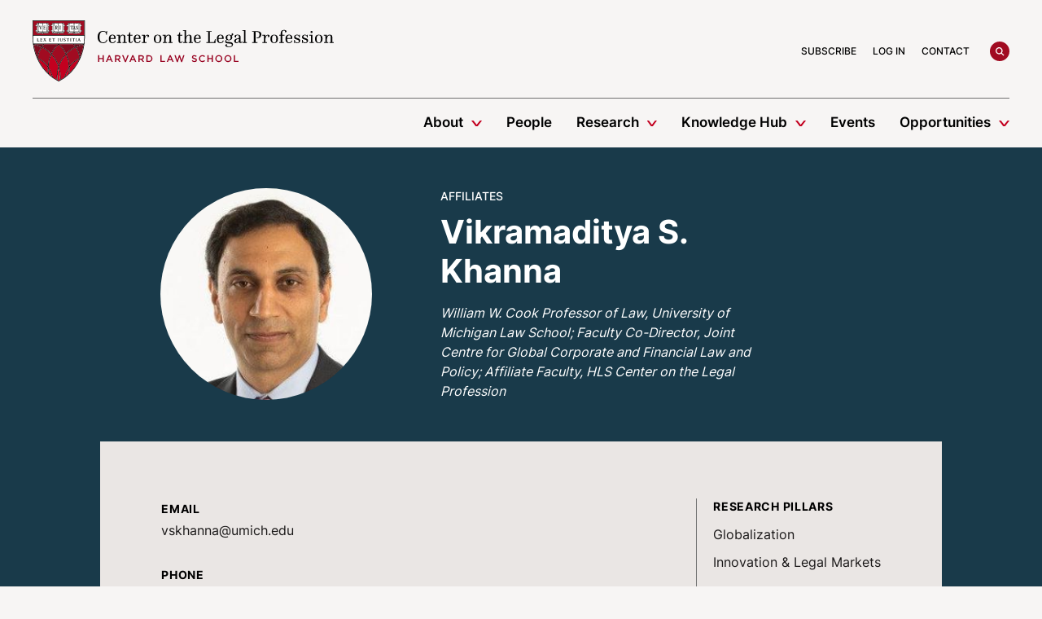

--- FILE ---
content_type: text/html; charset=UTF-8
request_url: https://clp.law.harvard.edu/people/vikramaditya-s-khanna/
body_size: 38088
content:
	<!DOCTYPE html>

<html class="no-js no-svg" lang="en-US">
<head>
	<meta charset="UTF-8" />
	<meta name="description" content="Harvard Law School">
	<link rel="stylesheet" href="https://clp.law.harvard.edu/wp-content/themes/harvard-clp/style.css" type="text/css" media="screen, print" />
	<meta http-equiv="Content-Type" content="text/html; charset=UTF-8" />
	<meta http-equiv="X-UA-Compatible" content="IE=edge">
	<meta name="viewport" content="width=device-width, initial-scale=1">
	<link rel="author" href="https://clp.law.harvard.edu/wp-content/themes/harvard-clp/humans.txt" />
	<link rel="pingback" href="https://clp.law.harvard.edu/xmlrpc.php" />
	<link rel="profile" href="http://gmpg.org/xfn/11">
	<script type="text/javascript">
		document.documentElement.classList.remove('no-js');
	</script>

	<!-- Google tag (gtag.js) -->
	<script async src="https://www.googletagmanager.com/gtag/js?id=G-0L1QQ8LKCR"></script>
	<script>
		window.dataLayer = window.dataLayer || [];
		function gtag(){dataLayer.push(arguments);}
		gtag('js', new Date());

		gtag('config', 'G-0L1QQ8LKCR');
	</script>

	<!-- Hotjar Tracking Code for Harvard CLP & The Practice -->
	<script>
		(function(h,o,t,j,a,r){
			h.hj=h.hj||function(){(h.hj.q=h.hj.q||[]).push(arguments)};
			h._hjSettings={hjid:3247085,hjsv:6};
			a=o.getElementsByTagName('head')[0];
			r=o.createElement('script');r.async=1;
			r.src=t+h._hjSettings.hjid+j+h._hjSettings.hjsv;
			a.appendChild(r);
		})(window,document,'https://static.hotjar.com/c/hotjar-','.js?sv=');
	</script>

	<meta name='robots' content='index, follow, max-image-preview:large, max-snippet:-1, max-video-preview:-1' />

	<!-- This site is optimized with the Yoast SEO plugin v26.7 - https://yoast.com/wordpress/plugins/seo/ -->
	<title>Vikramaditya S. Khanna - Harvard Law School Center on the Legal Profession</title>
	<link rel="canonical" href="https://clp.law.harvard.edu/people/vikramaditya-s-khanna/" />
	<meta property="og:locale" content="en_US" />
	<meta property="og:type" content="article" />
	<meta property="og:title" content="Vikramaditya S. Khanna - Harvard Law School Center on the Legal Profession" />
	<meta property="og:description" content="Professor Vikramaditya S. Khanna is faculty co-director of the Joint Centre for Global Corporate and Financial Law and Policy, a collaboration between Michigan Law and India&#8217;s Jindal Global Law School. Khanna was the Bruce W. Nichols Visiting Professor of Law in fall 2013 at Harvard Law School. He also was a senior research fellow at [&hellip;]" />
	<meta property="og:url" content="https://clp.law.harvard.edu/people/vikramaditya-s-khanna/" />
	<meta property="og:site_name" content="Harvard Law School Center on the Legal Profession" />
	<meta property="article:modified_time" content="2022-10-12T19:49:58+00:00" />
	<meta name="twitter:card" content="summary_large_image" />
	<script type="application/ld+json" class="yoast-schema-graph">{"@context":"https://schema.org","@graph":[{"@type":"WebPage","@id":"https://clp.law.harvard.edu/people/vikramaditya-s-khanna/","url":"https://clp.law.harvard.edu/people/vikramaditya-s-khanna/","name":"Vikramaditya S. Khanna - Harvard Law School Center on the Legal Profession","isPartOf":{"@id":"https://clp.law.harvard.edu/#website"},"datePublished":"2022-10-12T19:47:58+00:00","dateModified":"2022-10-12T19:49:58+00:00","breadcrumb":{"@id":"https://clp.law.harvard.edu/people/vikramaditya-s-khanna/#breadcrumb"},"inLanguage":"en-US","potentialAction":[{"@type":"ReadAction","target":["https://clp.law.harvard.edu/people/vikramaditya-s-khanna/"]}]},{"@type":"BreadcrumbList","@id":"https://clp.law.harvard.edu/people/vikramaditya-s-khanna/#breadcrumb","itemListElement":[{"@type":"ListItem","position":1,"name":"Home","item":"https://clp.law.harvard.edu/"},{"@type":"ListItem","position":2,"name":"People","item":"https://clp.law.harvard.edu/people/"},{"@type":"ListItem","position":3,"name":"Vikramaditya S. Khanna"}]},{"@type":"WebSite","@id":"https://clp.law.harvard.edu/#website","url":"https://clp.law.harvard.edu/","name":"Harvard Law School Center on the Legal Profession","description":"Harvard Law School","potentialAction":[{"@type":"SearchAction","target":{"@type":"EntryPoint","urlTemplate":"https://clp.law.harvard.edu/?s={search_term_string}"},"query-input":{"@type":"PropertyValueSpecification","valueRequired":true,"valueName":"search_term_string"}}],"inLanguage":"en-US"}]}</script>
	<!-- / Yoast SEO plugin. -->


<link rel='dns-prefetch' href='//static.addtoany.com' />
<link rel="alternate" type="application/rss+xml" title="Harvard Law School Center on the Legal Profession &raquo; Feed" href="https://clp.law.harvard.edu/feed/" />
<link rel="alternate" type="application/rss+xml" title="Harvard Law School Center on the Legal Profession &raquo; Comments Feed" href="https://clp.law.harvard.edu/comments/feed/" />
<link rel="alternate" title="oEmbed (JSON)" type="application/json+oembed" href="https://clp.law.harvard.edu/wp-json/oembed/1.0/embed?url=https%3A%2F%2Fclp.law.harvard.edu%2Fpeople%2Fvikramaditya-s-khanna%2F" />
<link rel="alternate" title="oEmbed (XML)" type="text/xml+oembed" href="https://clp.law.harvard.edu/wp-json/oembed/1.0/embed?url=https%3A%2F%2Fclp.law.harvard.edu%2Fpeople%2Fvikramaditya-s-khanna%2F&#038;format=xml" />
<style id='wp-img-auto-sizes-contain-inline-css' type='text/css'>
img:is([sizes=auto i],[sizes^="auto," i]){contain-intrinsic-size:3000px 1500px}
/*# sourceURL=wp-img-auto-sizes-contain-inline-css */
</style>
<link rel='stylesheet' id='formidable-css' href='https://clp.law.harvard.edu/wp-content/plugins/formidable/css/formidableforms.css?ver=1151402' type='text/css' media='all' />
<style id='wp-emoji-styles-inline-css' type='text/css'>

	img.wp-smiley, img.emoji {
		display: inline !important;
		border: none !important;
		box-shadow: none !important;
		height: 1em !important;
		width: 1em !important;
		margin: 0 0.07em !important;
		vertical-align: -0.1em !important;
		background: none !important;
		padding: 0 !important;
	}
/*# sourceURL=wp-emoji-styles-inline-css */
</style>
<style id='wp-block-library-inline-css' type='text/css'>
:root{--wp-block-synced-color:#7a00df;--wp-block-synced-color--rgb:122,0,223;--wp-bound-block-color:var(--wp-block-synced-color);--wp-editor-canvas-background:#ddd;--wp-admin-theme-color:#007cba;--wp-admin-theme-color--rgb:0,124,186;--wp-admin-theme-color-darker-10:#006ba1;--wp-admin-theme-color-darker-10--rgb:0,107,160.5;--wp-admin-theme-color-darker-20:#005a87;--wp-admin-theme-color-darker-20--rgb:0,90,135;--wp-admin-border-width-focus:2px}@media (min-resolution:192dpi){:root{--wp-admin-border-width-focus:1.5px}}.wp-element-button{cursor:pointer}:root .has-very-light-gray-background-color{background-color:#eee}:root .has-very-dark-gray-background-color{background-color:#313131}:root .has-very-light-gray-color{color:#eee}:root .has-very-dark-gray-color{color:#313131}:root .has-vivid-green-cyan-to-vivid-cyan-blue-gradient-background{background:linear-gradient(135deg,#00d084,#0693e3)}:root .has-purple-crush-gradient-background{background:linear-gradient(135deg,#34e2e4,#4721fb 50%,#ab1dfe)}:root .has-hazy-dawn-gradient-background{background:linear-gradient(135deg,#faaca8,#dad0ec)}:root .has-subdued-olive-gradient-background{background:linear-gradient(135deg,#fafae1,#67a671)}:root .has-atomic-cream-gradient-background{background:linear-gradient(135deg,#fdd79a,#004a59)}:root .has-nightshade-gradient-background{background:linear-gradient(135deg,#330968,#31cdcf)}:root .has-midnight-gradient-background{background:linear-gradient(135deg,#020381,#2874fc)}:root{--wp--preset--font-size--normal:16px;--wp--preset--font-size--huge:42px}.has-regular-font-size{font-size:1em}.has-larger-font-size{font-size:2.625em}.has-normal-font-size{font-size:var(--wp--preset--font-size--normal)}.has-huge-font-size{font-size:var(--wp--preset--font-size--huge)}.has-text-align-center{text-align:center}.has-text-align-left{text-align:left}.has-text-align-right{text-align:right}.has-fit-text{white-space:nowrap!important}#end-resizable-editor-section{display:none}.aligncenter{clear:both}.items-justified-left{justify-content:flex-start}.items-justified-center{justify-content:center}.items-justified-right{justify-content:flex-end}.items-justified-space-between{justify-content:space-between}.screen-reader-text{border:0;clip-path:inset(50%);height:1px;margin:-1px;overflow:hidden;padding:0;position:absolute;width:1px;word-wrap:normal!important}.screen-reader-text:focus{background-color:#ddd;clip-path:none;color:#444;display:block;font-size:1em;height:auto;left:5px;line-height:normal;padding:15px 23px 14px;text-decoration:none;top:5px;width:auto;z-index:100000}html :where(.has-border-color){border-style:solid}html :where([style*=border-top-color]){border-top-style:solid}html :where([style*=border-right-color]){border-right-style:solid}html :where([style*=border-bottom-color]){border-bottom-style:solid}html :where([style*=border-left-color]){border-left-style:solid}html :where([style*=border-width]){border-style:solid}html :where([style*=border-top-width]){border-top-style:solid}html :where([style*=border-right-width]){border-right-style:solid}html :where([style*=border-bottom-width]){border-bottom-style:solid}html :where([style*=border-left-width]){border-left-style:solid}html :where(img[class*=wp-image-]){height:auto;max-width:100%}:where(figure){margin:0 0 1em}html :where(.is-position-sticky){--wp-admin--admin-bar--position-offset:var(--wp-admin--admin-bar--height,0px)}@media screen and (max-width:600px){html :where(.is-position-sticky){--wp-admin--admin-bar--position-offset:0px}}

/*# sourceURL=wp-block-library-inline-css */
</style><style id='global-styles-inline-css' type='text/css'>
:root{--wp--preset--aspect-ratio--square: 1;--wp--preset--aspect-ratio--4-3: 4/3;--wp--preset--aspect-ratio--3-4: 3/4;--wp--preset--aspect-ratio--3-2: 3/2;--wp--preset--aspect-ratio--2-3: 2/3;--wp--preset--aspect-ratio--16-9: 16/9;--wp--preset--aspect-ratio--9-16: 9/16;--wp--preset--color--black: #000000;--wp--preset--color--cyan-bluish-gray: #abb8c3;--wp--preset--color--white: #ffffff;--wp--preset--color--pale-pink: #f78da7;--wp--preset--color--vivid-red: #cf2e2e;--wp--preset--color--luminous-vivid-orange: #ff6900;--wp--preset--color--luminous-vivid-amber: #fcb900;--wp--preset--color--light-green-cyan: #7bdcb5;--wp--preset--color--vivid-green-cyan: #00d084;--wp--preset--color--pale-cyan-blue: #8ed1fc;--wp--preset--color--vivid-cyan-blue: #0693e3;--wp--preset--color--vivid-purple: #9b51e0;--wp--preset--gradient--vivid-cyan-blue-to-vivid-purple: linear-gradient(135deg,rgb(6,147,227) 0%,rgb(155,81,224) 100%);--wp--preset--gradient--light-green-cyan-to-vivid-green-cyan: linear-gradient(135deg,rgb(122,220,180) 0%,rgb(0,208,130) 100%);--wp--preset--gradient--luminous-vivid-amber-to-luminous-vivid-orange: linear-gradient(135deg,rgb(252,185,0) 0%,rgb(255,105,0) 100%);--wp--preset--gradient--luminous-vivid-orange-to-vivid-red: linear-gradient(135deg,rgb(255,105,0) 0%,rgb(207,46,46) 100%);--wp--preset--gradient--very-light-gray-to-cyan-bluish-gray: linear-gradient(135deg,rgb(238,238,238) 0%,rgb(169,184,195) 100%);--wp--preset--gradient--cool-to-warm-spectrum: linear-gradient(135deg,rgb(74,234,220) 0%,rgb(151,120,209) 20%,rgb(207,42,186) 40%,rgb(238,44,130) 60%,rgb(251,105,98) 80%,rgb(254,248,76) 100%);--wp--preset--gradient--blush-light-purple: linear-gradient(135deg,rgb(255,206,236) 0%,rgb(152,150,240) 100%);--wp--preset--gradient--blush-bordeaux: linear-gradient(135deg,rgb(254,205,165) 0%,rgb(254,45,45) 50%,rgb(107,0,62) 100%);--wp--preset--gradient--luminous-dusk: linear-gradient(135deg,rgb(255,203,112) 0%,rgb(199,81,192) 50%,rgb(65,88,208) 100%);--wp--preset--gradient--pale-ocean: linear-gradient(135deg,rgb(255,245,203) 0%,rgb(182,227,212) 50%,rgb(51,167,181) 100%);--wp--preset--gradient--electric-grass: linear-gradient(135deg,rgb(202,248,128) 0%,rgb(113,206,126) 100%);--wp--preset--gradient--midnight: linear-gradient(135deg,rgb(2,3,129) 0%,rgb(40,116,252) 100%);--wp--preset--font-size--small: 13px;--wp--preset--font-size--medium: 20px;--wp--preset--font-size--large: 36px;--wp--preset--font-size--x-large: 42px;--wp--preset--spacing--20: 0.44rem;--wp--preset--spacing--30: 0.67rem;--wp--preset--spacing--40: 1rem;--wp--preset--spacing--50: 1.5rem;--wp--preset--spacing--60: 2.25rem;--wp--preset--spacing--70: 3.38rem;--wp--preset--spacing--80: 5.06rem;--wp--preset--shadow--natural: 6px 6px 9px rgba(0, 0, 0, 0.2);--wp--preset--shadow--deep: 12px 12px 50px rgba(0, 0, 0, 0.4);--wp--preset--shadow--sharp: 6px 6px 0px rgba(0, 0, 0, 0.2);--wp--preset--shadow--outlined: 6px 6px 0px -3px rgb(255, 255, 255), 6px 6px rgb(0, 0, 0);--wp--preset--shadow--crisp: 6px 6px 0px rgb(0, 0, 0);}:root { --wp--style--global--content-size: 786px;--wp--style--global--wide-size: 786px; }:where(body) { margin: 0; }.wp-site-blocks > .alignleft { float: left; margin-right: 2em; }.wp-site-blocks > .alignright { float: right; margin-left: 2em; }.wp-site-blocks > .aligncenter { justify-content: center; margin-left: auto; margin-right: auto; }:where(.is-layout-flex){gap: 0.5em;}:where(.is-layout-grid){gap: 0.5em;}.is-layout-flow > .alignleft{float: left;margin-inline-start: 0;margin-inline-end: 2em;}.is-layout-flow > .alignright{float: right;margin-inline-start: 2em;margin-inline-end: 0;}.is-layout-flow > .aligncenter{margin-left: auto !important;margin-right: auto !important;}.is-layout-constrained > .alignleft{float: left;margin-inline-start: 0;margin-inline-end: 2em;}.is-layout-constrained > .alignright{float: right;margin-inline-start: 2em;margin-inline-end: 0;}.is-layout-constrained > .aligncenter{margin-left: auto !important;margin-right: auto !important;}.is-layout-constrained > :where(:not(.alignleft):not(.alignright):not(.alignfull)){max-width: var(--wp--style--global--content-size);margin-left: auto !important;margin-right: auto !important;}.is-layout-constrained > .alignwide{max-width: var(--wp--style--global--wide-size);}body .is-layout-flex{display: flex;}.is-layout-flex{flex-wrap: wrap;align-items: center;}.is-layout-flex > :is(*, div){margin: 0;}body .is-layout-grid{display: grid;}.is-layout-grid > :is(*, div){margin: 0;}body{padding-top: 0px;padding-right: 0px;padding-bottom: 0px;padding-left: 0px;}:root :where(.wp-element-button, .wp-block-button__link){background-color: #32373c;border-width: 0;color: #fff;font-family: inherit;font-size: inherit;font-style: inherit;font-weight: inherit;letter-spacing: inherit;line-height: inherit;padding-top: calc(0.667em + 2px);padding-right: calc(1.333em + 2px);padding-bottom: calc(0.667em + 2px);padding-left: calc(1.333em + 2px);text-decoration: none;text-transform: inherit;}.has-black-color{color: var(--wp--preset--color--black) !important;}.has-cyan-bluish-gray-color{color: var(--wp--preset--color--cyan-bluish-gray) !important;}.has-white-color{color: var(--wp--preset--color--white) !important;}.has-pale-pink-color{color: var(--wp--preset--color--pale-pink) !important;}.has-vivid-red-color{color: var(--wp--preset--color--vivid-red) !important;}.has-luminous-vivid-orange-color{color: var(--wp--preset--color--luminous-vivid-orange) !important;}.has-luminous-vivid-amber-color{color: var(--wp--preset--color--luminous-vivid-amber) !important;}.has-light-green-cyan-color{color: var(--wp--preset--color--light-green-cyan) !important;}.has-vivid-green-cyan-color{color: var(--wp--preset--color--vivid-green-cyan) !important;}.has-pale-cyan-blue-color{color: var(--wp--preset--color--pale-cyan-blue) !important;}.has-vivid-cyan-blue-color{color: var(--wp--preset--color--vivid-cyan-blue) !important;}.has-vivid-purple-color{color: var(--wp--preset--color--vivid-purple) !important;}.has-black-background-color{background-color: var(--wp--preset--color--black) !important;}.has-cyan-bluish-gray-background-color{background-color: var(--wp--preset--color--cyan-bluish-gray) !important;}.has-white-background-color{background-color: var(--wp--preset--color--white) !important;}.has-pale-pink-background-color{background-color: var(--wp--preset--color--pale-pink) !important;}.has-vivid-red-background-color{background-color: var(--wp--preset--color--vivid-red) !important;}.has-luminous-vivid-orange-background-color{background-color: var(--wp--preset--color--luminous-vivid-orange) !important;}.has-luminous-vivid-amber-background-color{background-color: var(--wp--preset--color--luminous-vivid-amber) !important;}.has-light-green-cyan-background-color{background-color: var(--wp--preset--color--light-green-cyan) !important;}.has-vivid-green-cyan-background-color{background-color: var(--wp--preset--color--vivid-green-cyan) !important;}.has-pale-cyan-blue-background-color{background-color: var(--wp--preset--color--pale-cyan-blue) !important;}.has-vivid-cyan-blue-background-color{background-color: var(--wp--preset--color--vivid-cyan-blue) !important;}.has-vivid-purple-background-color{background-color: var(--wp--preset--color--vivid-purple) !important;}.has-black-border-color{border-color: var(--wp--preset--color--black) !important;}.has-cyan-bluish-gray-border-color{border-color: var(--wp--preset--color--cyan-bluish-gray) !important;}.has-white-border-color{border-color: var(--wp--preset--color--white) !important;}.has-pale-pink-border-color{border-color: var(--wp--preset--color--pale-pink) !important;}.has-vivid-red-border-color{border-color: var(--wp--preset--color--vivid-red) !important;}.has-luminous-vivid-orange-border-color{border-color: var(--wp--preset--color--luminous-vivid-orange) !important;}.has-luminous-vivid-amber-border-color{border-color: var(--wp--preset--color--luminous-vivid-amber) !important;}.has-light-green-cyan-border-color{border-color: var(--wp--preset--color--light-green-cyan) !important;}.has-vivid-green-cyan-border-color{border-color: var(--wp--preset--color--vivid-green-cyan) !important;}.has-pale-cyan-blue-border-color{border-color: var(--wp--preset--color--pale-cyan-blue) !important;}.has-vivid-cyan-blue-border-color{border-color: var(--wp--preset--color--vivid-cyan-blue) !important;}.has-vivid-purple-border-color{border-color: var(--wp--preset--color--vivid-purple) !important;}.has-vivid-cyan-blue-to-vivid-purple-gradient-background{background: var(--wp--preset--gradient--vivid-cyan-blue-to-vivid-purple) !important;}.has-light-green-cyan-to-vivid-green-cyan-gradient-background{background: var(--wp--preset--gradient--light-green-cyan-to-vivid-green-cyan) !important;}.has-luminous-vivid-amber-to-luminous-vivid-orange-gradient-background{background: var(--wp--preset--gradient--luminous-vivid-amber-to-luminous-vivid-orange) !important;}.has-luminous-vivid-orange-to-vivid-red-gradient-background{background: var(--wp--preset--gradient--luminous-vivid-orange-to-vivid-red) !important;}.has-very-light-gray-to-cyan-bluish-gray-gradient-background{background: var(--wp--preset--gradient--very-light-gray-to-cyan-bluish-gray) !important;}.has-cool-to-warm-spectrum-gradient-background{background: var(--wp--preset--gradient--cool-to-warm-spectrum) !important;}.has-blush-light-purple-gradient-background{background: var(--wp--preset--gradient--blush-light-purple) !important;}.has-blush-bordeaux-gradient-background{background: var(--wp--preset--gradient--blush-bordeaux) !important;}.has-luminous-dusk-gradient-background{background: var(--wp--preset--gradient--luminous-dusk) !important;}.has-pale-ocean-gradient-background{background: var(--wp--preset--gradient--pale-ocean) !important;}.has-electric-grass-gradient-background{background: var(--wp--preset--gradient--electric-grass) !important;}.has-midnight-gradient-background{background: var(--wp--preset--gradient--midnight) !important;}.has-small-font-size{font-size: var(--wp--preset--font-size--small) !important;}.has-medium-font-size{font-size: var(--wp--preset--font-size--medium) !important;}.has-large-font-size{font-size: var(--wp--preset--font-size--large) !important;}.has-x-large-font-size{font-size: var(--wp--preset--font-size--x-large) !important;}
/*# sourceURL=global-styles-inline-css */
</style>

<link rel='stylesheet' id='issuem-leaky-paywall-css' href='https://clp.law.harvard.edu/wp-content/plugins/leaky-paywall//css/issuem-leaky-paywall.css?ver=4.22.6' type='text/css' media='all' />
<link rel='stylesheet' id='jquery-lazyloadxt-spinner-css-css' href='//clp.law.harvard.edu/wp-content/plugins/a3-lazy-load/assets/css/jquery.lazyloadxt.spinner.css?ver=6.9' type='text/css' media='all' />
<link rel='stylesheet' id='a3a3_lazy_load-css' href='//clp.law.harvard.edu/wp-content/uploads/sass/a3_lazy_load.min.css?ver=1695737450' type='text/css' media='all' />
<link rel='stylesheet' id='addtoany-css' href='https://clp.law.harvard.edu/wp-content/plugins/add-to-any/addtoany.min.css?ver=1.16' type='text/css' media='all' />
<link rel='stylesheet' id='wp-block-paragraph-css' href='https://clp.law.harvard.edu/wp-includes/blocks/paragraph/style.min.css?ver=6.9' type='text/css' media='all' />
<script type="text/javascript" id="addtoany-core-js-before">
/* <![CDATA[ */
window.a2a_config=window.a2a_config||{};a2a_config.callbacks=[];a2a_config.overlays=[];a2a_config.templates={};

//# sourceURL=addtoany-core-js-before
/* ]]> */
</script>
<script type="text/javascript" defer src="https://static.addtoany.com/menu/page.js" id="addtoany-core-js"></script>
<script type="text/javascript" src="https://clp.law.harvard.edu/wp-includes/js/jquery/jquery.min.js?ver=3.7.1" id="jquery-core-js"></script>
<script type="text/javascript" src="https://clp.law.harvard.edu/wp-includes/js/jquery/jquery-migrate.min.js?ver=3.4.1" id="jquery-migrate-js"></script>
<script type="text/javascript" defer src="https://clp.law.harvard.edu/wp-content/plugins/add-to-any/addtoany.min.js?ver=1.1" id="addtoany-jquery-js"></script>
<link rel="https://api.w.org/" href="https://clp.law.harvard.edu/wp-json/" /><link rel="alternate" title="JSON" type="application/json" href="https://clp.law.harvard.edu/wp-json/wp/v2/profile/2550" /><link rel="EditURI" type="application/rsd+xml" title="RSD" href="https://clp.law.harvard.edu/xmlrpc.php?rsd" />
<link rel='shortlink' href='https://clp.law.harvard.edu/?p=2550' />
		<style type="text/css">
						ol.footnotes>li {list-style-type:decimal;}
						ol.footnotes { color:#666666; }
ol.footnotes li { font-size:80%; }
		</style>
		<script>document.documentElement.className += " js";</script>
<link rel="icon" href="https://clp.law.harvard.edu/wp-content/uploads/2022/11/cropped-CLP-Favicon-32x32.png" sizes="32x32" />
<link rel="icon" href="https://clp.law.harvard.edu/wp-content/uploads/2022/11/cropped-CLP-Favicon-192x192.png" sizes="192x192" />
<link rel="apple-touch-icon" href="https://clp.law.harvard.edu/wp-content/uploads/2022/11/cropped-CLP-Favicon-180x180.png" />
<meta name="msapplication-TileImage" content="https://clp.law.harvard.edu/wp-content/uploads/2022/11/cropped-CLP-Favicon-270x270.png" />

	 
		</head>

	<body class="wp-singular profile-template-default single single-profile postid-2550 wp-embed-responsive wp-theme-harvard-clp" data-template="base.twig">
		<header class="header" >
			<a class="skip-link skip-link sr-only sr-only-focusable" href="#content">Skip to content</a>

							<div class="header__wrapper">
										<div class="container d-none d-lg-block main-logo utility-navigation">
						<div class="row">
							<div class="col">
								<div class="clp-logo">
									<a class="clp-logo-link" href="https://clp.law.harvard.edu" rel="home">Harvard Law School</a>
								</div>
							</div>
							<div class="col">
								<div class="utility-navigation-wrap">
										<nav class="nav justify-content-end" aria-label="utility navigation">
					<a class="nav-link social-media-icon--subscribe" target="_self" href="https://clp.law.harvard.edu/subscribe/">Subscribe</a>
					<a class="nav-link social-media-icon--log in" target="_self" href="https://clp.law.harvard.edu/login/">Log In</a>
					<a class="nav-link social-media-icon--contact" target="_self" href="https://clp.law.harvard.edu/contact/">Contact</a>
		
		<a class="search-link" href="/?s="><span class="sr-only">search</span></a>
	</nav>
								</div>
							</div>
						</div>
					</div>

										<div id="sticky-main-nav" class="main-nav--wrapper d-none d-lg-block">
						<div class="container">
							<div class="row">
								<div class="col col-lg-3">
									<div class="main-navigation-logo-wrap">
										<div class="clp-logo">
											<a class="clp-logo-link" href="https://clp.law.harvard.edu" rel="home" aria-hidden="true" tabindex="-1">Harvard Law School</a>
										</div>
									</div>
								</div>
								<div class="col">
									<div class="main-navigation-wrap">
										<nav id="main-nav" class="main-nav" aria-label="main desktop navigation">
											
	
	<ul>
		
			 
							<li class="has-submenu level-1">
											<a href="https://clp.law.harvard.edu/about/">
							About
						</a>
										<button aria-haspopup="true" aria-expanded="false" aria-label="show submenu for &quot;About&quot;"></button>
						
	<ul>
		
			 
			
				<li class="level-2">
											<a href="https://clp.law.harvard.edu/about/mission/">
							Mission
						</a>
					
									</li>



					
			 
			
				<li class="level-2">
											<a href="https://clp.law.harvard.edu/about/news/">
							News
						</a>
					
									</li>



					
			 
			
				<li class="level-2">
											<a href="https://clp.law.harvard.edu/about/advisory-board-sponsors/">
							Advisory Board &#038; Institutional Sponsors
						</a>
					
									</li>



					
			 
			
				<li class="level-2">
											<a href="https://clp.law.harvard.edu/how-to-support-the-center-on-the-legal-profession/">
							Support
						</a>
					
									</li>



					
			 
			
				<li class="level-2">
											<a href="https://clp.law.harvard.edu/about/awards/">
							Leadership Awards
						</a>
					
									</li>



					
			 
			
				<li class="level-2">
											<a href="https://clp.law.harvard.edu/paper-prize/">
							Legal Profession Paper Prize
						</a>
					
									</li>



						</ul>

				</li>
					
			 
			
				<li class="level-1">
											<a href="https://clp.law.harvard.edu/people/">
							People
						</a>
					
																															</li>



					
			 
			
				<li class="level-1">
											<a href="https://clp.law.harvard.edu/research/">
							Research
						</a>
					
											
							<button aria-haspopup="true" aria-expanded="false" aria-label="show submenu for &quot;Research&quot;"></button>
							<ul class="level-2 mega-item">
								<li class="row">
																											<div class="col-12">
											<div class="inner-wrap title">
												<span class="title">Our Research Pillars</span>
											</div>
										</div>
																																				<div class="col-4">
											<div class="inner-wrap white link">
												<a href="/research/pillars/globalization/" >Globalization</a>
												<span class="description">How the legal profession is changing around the world.</span>
											</div>
										</div>
																																				<div class="col-4">
											<div class="inner-wrap white link">
												<a href="/pillars/careers-diversity/" >Careers & Diversity</a>
												<span class="description">How legal careers are changing, and the importance of diversity and inclusion in the profession.</span>
											</div>
										</div>
																																				<div class="col-4">
											<div class="inner-wrap white link">
												<a href="/pillars/innovation-legal-markets/" >Innovation & Legal Markets</a>
												<span class="description">How changes in regulatory structures, technology, and market forces impact the delivery of legal services.</span>
											</div>
										</div>
																																				<div class="col-4">
											<div class="inner-wrap white link">
												<a href="/pillars/legal-practice/" >Legal Practice</a>
												<span class="description">How professionalism, collaboration, and new models of organizational behavior influence the practice of law.</span>
											</div>
										</div>
																																				<div class="col-4">
											<div class="inner-wrap white link">
												<a href="/pillars/legal-education/" >Legal Education</a>
												<span class="description">How to prepare students and seasoned practitioners for a rapidly changing legal profession.</span>
											</div>
										</div>
																																				<div class="col-4">
											<div class="inner-wrap white link">
												<a href="/pillars/access-to-justice/" >Access to Justice</a>
												<span class="description">How to deliver legal services most effectively to underrepresented populations.</span>
											</div>
										</div>
																																				<div class="col-12">
											<div class="inner-wrap title">
												<span class="title">Browse Our Projects</span>
											</div>
										</div>
																																				<div class="col-4">
											<div class="inner-wrap white link">
												<a href="/research-projects/" >Research Projects</a>
												<span class="description">Search all of our research projects</span>
											</div>
										</div>
																									</li>
							</ul>
																										</li>



					
			 
			
				<li class="level-1">
											<a href="https://clp.law.harvard.edu/knowledge-hub/">
							Knowledge Hub
						</a>
					
																						
							<button aria-haspopup="true" aria-expanded="false" aria-label="show submenu for &quot;Knowledge Hub&quot;"></button>
							<ul class="level-2 mega-item">
								<li class="row">
																											<div class="col-12">
											<div class="inner-wrap title">
												<span class="title">Browse Our Content</span>
											</div>
										</div>
																																				<div class="col-4">
											<div class="inner-wrap white link">
												<a href="/knowledge-hub/" >Knowledge Hub</a>
												<span class="description">View and search all of our content in one place.</span>
											</div>
										</div>
																																				<div class="col-4">
											<div class="inner-wrap white link">
												<a href="/topics/" >Topics</a>
												<span class="description">Our content organized by topic.</span>
											</div>
										</div>
																																				<div class="col-4">
											<div class="inner-wrap grey link">
												<a href="/subscribe/" >Subscribe</a>
												<span class="description">Gain access to all of our knowledge—for free.</span>
											</div>
										</div>
																																				<div class="col-12">
											<div class="inner-wrap title">
												<span class="title">Our content types</span>
											</div>
										</div>
																																				<div class="col-4">
											<div class="inner-wrap white link">
												<a href="/the-practice-magazine/" >The Practice Magazine</a>
												<span class="description">Bimonthly, thematic issues written for the busy practitioner.</span>
											</div>
										</div>
																																				<div class="col-4">
											<div class="inner-wrap white link">
												<a href="/insights/" >Insights</a>
												<span class="description">Commentary and analysis from our community + event recaps.</span>
											</div>
										</div>
																																				<div class="col-4">
											<div class="inner-wrap white link">
												<a href="/reports/" >Reports</a>
												<span class="description">The most critical findings from our projects.</span>
											</div>
										</div>
																																				<div class="col-4">
											<div class="inner-wrap white link">
												<a href="/academic-publications/" >Academic Publications</a>
												<span class="description">Books, journal and law review articles, and working papers.</span>
											</div>
										</div>
																									</li>
							</ul>
															</li>



					
			 
			
				<li class="level-1">
											<a href="https://clp.law.harvard.edu/events/">
							Events
						</a>
					
																															</li>



					
			 
							<li class="has-submenu level-1">
											<a href="https://clp.law.harvard.edu/opportunities/">
							Opportunities
						</a>
										<button aria-haspopup="true" aria-expanded="false" aria-label="show submenu for &quot;Opportunities&quot;"></button>
						
	<ul>
		
			 
			
				<li class="level-2">
											<a href="https://clp.law.harvard.edu/opportunities-for-students/">
							for Students
						</a>
					
									</li>



					
			 
			
				<li class="level-2">
											<a href="https://clp.law.harvard.edu/opportunities-for-academics/">
							for Academics
						</a>
					
									</li>



					
			 
			
				<li class="level-2">
											<a href="https://clp.law.harvard.edu/opportunities-for-practitioners/">
							for Practitioners
						</a>
					
									</li>



						</ul>

				</li>
						</ul>

										</nav>
									</div>
								</div>
							</div>
						</div>
					</div>

										<div class="navbar navbar--mobile navbar-expand-lg d-lg-none">
						<a class="navbar-brand clp-logo-mobile" href="https://clp.law.harvard.edu" rel="home">
							Harvard Law School
							<svg xmlns="http://www.w3.org/2000/svg" width="230.344" height="43.774" viewBox="0 0 230.344 43.774">
  <g id="logo-mobile" transform="translate(-21608 2650.371)">
    <path id="Path_5201" data-name="Path 5201" d="M36.977.585H.586V10.85H36.977ZM12.012,8.138c-.175.032-.51-.073-.568.186l-.034.859a.389.389,0,0,1-.083.212.413.413,0,0,1-.385.119c-.185-.01-.371,0-.556,0-.349,0-.753.009-1.1.011-.331,0-.661,0-.992-.008l-.17-.006a.97.97,0,0,0-.267-.02.143.143,0,0,0-.076.051c-.04.046-.067.113-.108.154a.382.382,0,0,1-.26.107.918.918,0,0,1-.518-.182.569.569,0,0,0-.152-.092.851.851,0,0,0-.211-.011l-.243-.005L5.227,9.491,4.055,9.467c-.12,0-.339-.018-.46-.012a1.438,1.438,0,0,1-.221.018c-.136-.014-.305-.14-.292-.29a6.639,6.639,0,0,0,.035-.859.286.286,0,0,1-.006-.046.2.2,0,0,0-.06-.1A.407.407,0,0,0,2.757,8.1s-.584.068-.6-.447c0,0-.1-.55.7-.533a.691.691,0,0,0,.132,0A.158.158,0,0,0,3.1,7.061a.282.282,0,0,0,.033-.132,3.032,3.032,0,0,0,.045-.317l0-.34c0-.393-.01-.786-.011-1.179,0-.177-.048-.356-.042-.533,0-.108-.008-.191-.113-.242a.491.491,0,0,0-.274-.039.692.692,0,0,1-.42-.052.293.293,0,0,1-.153-.215s-.034-.567.344-.6a1.928,1.928,0,0,0,.22,0,.694.694,0,0,0,.333-.074c.134-.074.08-.233.081-.358l.018-.7s.052-.189.344-.172c.081,0,.2.008.282.01.124,0,.365.046.465-.053a.432.432,0,0,0,.078-.116.2.2,0,0,1,.042-.065c.06-.058.41-.013.479.012.085.03.209.08.3.1a2.018,2.018,0,0,0,.2.046A4.547,4.547,0,0,0,6,2.108c.3.009.6,0,.9-.02a.687.687,0,0,1,.23.03,1.335,1.335,0,0,1,.126.083.327.327,0,0,0,.327,0,.377.377,0,0,1,.128-.078,1.931,1.931,0,0,1,.325-.019c.171-.008.354-.01.525-.006.143,0,.277.03.419.046a1.7,1.7,0,0,0,.3.006,2.064,2.064,0,0,0,.526-.094,1.134,1.134,0,0,0,.216-.105c.061-.038.129-.117.208-.105a.393.393,0,0,1,.123.031c.045.024.052.063.08.1a.923.923,0,0,0,.116.116.269.269,0,0,0,.1.075.213.213,0,0,0,.127-.015,1.369,1.369,0,0,1,.473-.008c.167.018.214.175.239.314a2.191,2.191,0,0,1,0,.673s-.036.305.365.291a.768.768,0,0,1,.285.018c.187.064.187.209.2.378a.592.592,0,0,1-.04.273.41.41,0,0,1-.343.266,1.478,1.478,0,0,1-.253.016c-.053,0-.088-.018-.133.019a.4.4,0,0,0-.086.268s0,1.958-.013,2.181c0,0-.047.309.365.292a.484.484,0,0,1,.536.463.465.465,0,0,1-.368.536m11.047,0c-.176.032-.51-.073-.568.186l-.034.859s0,.429-.48.326c-.173,0-.341.005-.514.008-.349,0-.728.009-1.078.011-.33,0-.661,0-.992-.008l-.17-.006a.97.97,0,0,0-.267-.02.143.143,0,0,0-.076.051c-.04.046-.067.113-.108.154a.382.382,0,0,1-.26.107.922.922,0,0,1-.519-.182.546.546,0,0,0-.152-.092.845.845,0,0,0-.21-.011l-.243-.005-1.1-.024-1.172-.024c-.121,0-.339-.018-.46-.012a1.421,1.421,0,0,1-.22.018.294.294,0,0,1-.266-.29,6.65,6.65,0,0,0,.034-.859c-.006-.011,0-.033-.006-.046a.2.2,0,0,0-.06-.1.407.407,0,0,0-.295-.081s-.584.068-.6-.447c0,0-.1-.55.7-.533a.684.684,0,0,0,.131,0,.156.156,0,0,0,.108-.063.283.283,0,0,0,.034-.132c.009-.1.046-.213.044-.317s0-.227,0-.34c-.006-.393-.021-.784-.023-1.177,0-.177-.037-.358-.031-.535,0-.108-.008-.191-.113-.242a.488.488,0,0,0-.273-.039.73.73,0,0,1-.381-.033.365.365,0,0,1-.2-.272.5.5,0,0,1-.016-.209.406.406,0,0,1,.193-.272.8.8,0,0,1,.393-.078.693.693,0,0,0,.334-.074c.134-.074.079-.233.082-.358l.018-.7s.051-.189.343-.172c.08,0,.2.008.282.01.124,0,.339.046.439-.053a.435.435,0,0,0,.078-.116.2.2,0,0,1,.042-.065c.06-.058.41-.013.478.012.086.03.21.08.3.1a2.033,2.033,0,0,0,.2.046,5.2,5.2,0,0,0,.7.064c.3.009.6,0,.9-.02a.69.69,0,0,1,.23.03,1.339,1.339,0,0,1,.126.083.327.327,0,0,0,.327,0,.377.377,0,0,1,.128-.078,1.931,1.931,0,0,1,.325-.019c.171-.008.354-.01.525-.006.143,0,.277.03.418.046a1.709,1.709,0,0,0,.3.006,1.89,1.89,0,0,0,.5-.094.887.887,0,0,0,.179-.105c.061-.038.129-.117.207-.105a.393.393,0,0,1,.123.031c.046.024.051.063.08.1a.88.88,0,0,0,.116.116.258.258,0,0,0,.1.075.212.212,0,0,0,.126-.015,1.373,1.373,0,0,1,.473-.008c.166.018.2.175.223.314a2.191,2.191,0,0,1,0,.673s.018.32.419.307a.748.748,0,0,1,.285.018c.188.065.188.209.2.379a.6.6,0,0,1-.04.272.407.407,0,0,1-.343.265,1.565,1.565,0,0,1-.267,0c-.053,0-.127-.018-.173.019a.392.392,0,0,0-.085.268s.025,1.958.008,2.181c0,0-.047.309.365.292a.484.484,0,0,1,.536.463.465.465,0,0,1-.368.536M35.43,7.744c-.067.338-.552.342-.814.381-.1.015-.117.113-.144.2-.094.308.171,1.1-.33,1.138l-.3.022c-.214.014-.412.043-.632.047-.27,0-.49.012-.759.017-.547.011-1.094.017-1.64,0a2.757,2.757,0,0,0-.618.063s-.377.338-.686.084c-.062-.05-.157-.153-.236-.171a.223.223,0,0,0-.055,0c-.371.005-.74,0-1.11.008-.513.006-.956.014-1.468.022-.273,0-.539.022-.812.02-.128,0-.443.005-.482-.163a4.227,4.227,0,0,1-.052-.966s.037-.253-.118-.27c-.12-.013-.217-.02-.337-.032a.6.6,0,0,1-.355-.094.565.565,0,0,1-.181-.3A.483.483,0,0,1,24.39,7.4a.418.418,0,0,1,.25-.158,1.158,1.158,0,0,1,.3-.03c.072,0,.177.026.242-.013.09-.054.069-.216.078-.3s.013-.2.014-.3c0-.2-.009-.406-.006-.61,0-.387.015-.777.008-1.165,0-.034,0-.072,0-.106-.032-.248,0-.243-.25-.233a1.55,1.55,0,0,1-.422-.08.379.379,0,0,1-.284-.281.487.487,0,0,1,.034-.373s.119-.38.667-.261c0,0,.25.084.285-.136l0-.8a.237.237,0,0,1,.025-.136.363.363,0,0,1,.128-.119.483.483,0,0,1,.19-.077.929.929,0,0,1,.209.028.715.715,0,0,0,.416-.051.249.249,0,0,0,.1-.1s.189-.373.342-.119c0,0,.074.3.965.27.274-.021.549-.039.823-.053a4.209,4.209,0,0,1,.7,0c.232.026.419.158.638.193.065.011.1-.056.139-.094a.293.293,0,0,1,.154-.069,2.328,2.328,0,0,1,.348-.046,2.727,2.727,0,0,1,.352.023,10.133,10.133,0,0,0,1.074.06,1.927,1.927,0,0,0,.947-.217c.033-.019.057-.044.1-.044a.7.7,0,0,1,.266.049.709.709,0,0,1,.157.055.422.422,0,0,1,.081.046c.017.012.039.044.059.051h.013l.406-.011.135,0a.459.459,0,0,1,.293.1.348.348,0,0,1,.1.122.388.388,0,0,1,.024.167,3.559,3.559,0,0,1-.015.382,1.421,1.421,0,0,0,0,.279c.007.068.019.178.1.2a2.464,2.464,0,0,1,.476.049s.412.186.36.424c-.077.36-.318.422-.652.477-.072.012-.105,0-.155.048-.167.152-.118.558-.123.76l-.027,1.169a4.823,4.823,0,0,1-.014.594s-.075.237.285.2c0,0,.531-.05.686.237a.658.658,0,0,1,.026.364" transform="translate(21607.859 -2650.511)" fill="#a10b21"/>
    <path id="Path_5202" data-name="Path 5202" d="M7.727,25.563a20.876,20.876,0,0,1,4.021,2.467,23.879,23.879,0,0,1,2.507,2.292A24.125,24.125,0,0,0,12.038,38.9a17.618,17.618,0,0,0-7.225-5.8,18.593,18.593,0,0,1,2.914-7.544" transform="translate(21606.85 -2656.481)" fill="#a10b21"/>
    <path id="Path_5203" data-name="Path 5203" d="M22.524,36.724a24.072,24.072,0,0,0-4.6-7.206,24.086,24.086,0,0,1,1.8-3.106,24.686,24.686,0,0,1,3.209-3.864,24.728,24.728,0,0,1,3.209,3.864,24.17,24.17,0,0,1,1.794,3.106,24.073,24.073,0,0,0-4.6,7.206q-.211.518-.4,1.046-.188-.527-.4-1.046" transform="translate(21603.717 -2655.76)" fill="#a10b21"/>
    <path id="Path_5204" data-name="Path 5204" d="M31.771,30.322a23.876,23.876,0,0,1,2.507-2.292A20.909,20.909,0,0,1,38.3,25.562a18.577,18.577,0,0,1,2.913,7.544,17.623,17.623,0,0,0-7.225,5.8,24.113,24.113,0,0,0-2.217-8.582" transform="translate(21600.406 -2656.481)" fill="#a10b21"/>
    <path id="Path_5205" data-name="Path 5205" d="M15.153,49.161a24.079,24.079,0,0,1-.331-4.244,28.274,28.274,0,0,1,2.711,6.242q-.739-.563-1.476-1.193-.46-.393-.9-.8" transform="translate(21604.457 -2661.107)" fill="#dd0021"/>
    <path id="Path_5206" data-name="Path 5206" d="M24.2,53.908q-.412-.192-.826-.407a23.7,23.7,0,0,1,.826-9.045,23.7,23.7,0,0,1,.826,9.045q-.414.216-.826.407" transform="translate(21602.443 -2660.997)" fill="#dd0021"/>
    <path id="Path_5207" data-name="Path 5207" d="M32.083,49.965q-.736.63-1.476,1.193a28.274,28.274,0,0,1,2.71-6.242,23.935,23.935,0,0,1-.331,4.244q-.444.411-.9.8" transform="translate(21600.686 -2661.107)" fill="#dd0021"/>
    <path id="Path_5208" data-name="Path 5208" d="M16.981,32.279a23.611,23.611,0,0,1,4.4,6.939q.317.775.578,1.57a24.171,24.171,0,0,0-1.063,9.549,26.23,26.23,0,0,1-2.746-1.749,28.646,28.646,0,0,0-3.3-7.484,23.7,23.7,0,0,1,2.132-8.825" transform="translate(21604.451 -2658.086)" fill="#c3001f"/>
    <path id="Path_5209" data-name="Path 5209" d="M25.381,39.219a23.584,23.584,0,0,1,4.4-6.939,23.674,23.674,0,0,1,2.13,8.825,28.63,28.63,0,0,0-3.3,7.483,26.328,26.328,0,0,1-2.746,1.75A24.151,24.151,0,0,0,24.8,40.789q.261-.8.578-1.571" transform="translate(21602.072 -2658.087)" fill="#c3001f"/>
    <path id="Path_5210" data-name="Path 5210" d="M5.155,36.551,5,36.205a16.846,16.846,0,0,1,7.048,5.959,24.394,24.394,0,0,0,.231,4.415A33.419,33.419,0,0,1,5.155,36.551" transform="translate(21606.805 -2659.025)" fill="#c3001f"/>
    <path id="Path_5211" data-name="Path 5211" d="M34.429,46.579a24.386,24.386,0,0,0,.231-4.415A16.849,16.849,0,0,1,41.708,36.2q-.078.174-.157.346a33.419,33.419,0,0,1-7.122,10.029" transform="translate(21599.771 -2659.024)" fill="#c3001f"/>
    <path id="Path_5212" data-name="Path 5212" d="M36.729,20.107H.833a32.356,32.356,0,0,1-.248-3.548v-1.9H36.976v1.9a32.59,32.59,0,0,1-.247,3.552" transform="translate(21607.859 -2653.875)" fill="#fff"/>
    <path id="Path_5213" data-name="Path 5213" d="M44.474,8.109c0-.153-.531-.135-.531-.135-.429.018-.388-.254-.388-.254s.051-2.3.017-2.625a.315.315,0,0,1,.24-.372l.371-.034c.094,0,.18.009.247-.072a.19.19,0,0,0-.011-.288,1.031,1.031,0,0,0-.558-.11.342.342,0,0,1-.223-.091.434.434,0,0,1-.081-.262,1.118,1.118,0,0,1,.04-.3.743.743,0,0,0,0-.259,1.369,1.369,0,0,0-.056-.247.115.115,0,0,0-.121-.068c-.068,0-.132.02-.2.016a.348.348,0,0,0-.056,0c-.062.007-.079.065-.059.118s.059.086.081.132a1.291,1.291,0,0,1,.059.593l0,.573q0,.572,0,1.143l0,.9v.686c0,.167,0,.334,0,.5,0,.048,0,.1,0,.145,0,.146,0,.291,0,.438s-.026.283-.03.426c0,.112,0,.224-.006.336a.851.851,0,0,1-.053.305.178.178,0,0,1-.068.1.5.5,0,0,1-.085.032l-.1.037a.856.856,0,0,1-.2.054,1.948,1.948,0,0,1-.266.011c-.121,0-.195-.008-.315-.02,0,0-2.007.051-2.144.018a.641.641,0,0,0-.343.068c-.068.237.206.271.206.271C40.286,9.837,43,9.854,43,9.854c.038,0,.077,0,.117,0a.611.611,0,0,0,.257-.053.318.318,0,0,0,.168-.218.688.688,0,0,0,0-.088v-.2a2.793,2.793,0,0,1,.021-.319c.012-.109.024-.217.033-.326a.117.117,0,0,1,.056-.1.656.656,0,0,1,.328-.081c.084-.005.167,0,.249-.006a.244.244,0,0,0,.24-.356" transform="translate(21598.533 -2651.087)" fill="#fff"/>
    <path id="Path_5214" data-name="Path 5214" d="M38.831,11.287a.411.411,0,0,0-.275.523.322.322,0,0,0,.412.229c.172-.033.154-.18.154-.441s-.291-.311-.291-.311" transform="translate(21598.789 -2653.069)" fill="#fff"/>
    <path id="Path_5215" data-name="Path 5215" d="M39.851,11.174c.085-.017,2.672-.017,2.672-.017.292.017.259-.152.259-.152l-.241-.272c-.059-.062-.124-.122-.207-.068a.734.734,0,0,1-.221.119c-.043.01-.043.005-.084.017-.014,0,0,0-.189.018-.485.044-2.04-.018-2.04-.018-.12-.033-.428.169-.428.169-.051.288.48.2.48.2" transform="translate(21598.592 -2652.916)" fill="#fff"/>
    <path id="Path_5216" data-name="Path 5216" d="M33.947,8.947c0,.288.154.1.154.1a.6.6,0,0,0,.226-.39,2.979,2.979,0,0,0,.008-.473q0-.261,0-.522l0-.694c0-.263,0-.527.005-.789s0-.542.005-.813c0-.253,0-.507.005-.76l0-.635c0-.145,0-.291,0-.436,0-.053,0-.107,0-.161.017-.2-.1-.2-.1-.2a.785.785,0,0,0-.248.559Z" transform="translate(21599.887 -2651.13)" fill="#fff"/>
    <path id="Path_5217" data-name="Path 5217" d="M36.677,9.585a.565.565,0,0,0-.126-.044.911.911,0,0,0-.193-.014c-.219-.006-.44-.005-.661,0-.288,0-.576.005-.864.01-.374,0-.676,0-1.049.021-.061,0-.122.005-.183.014a.294.294,0,0,1-.15-.005.183.183,0,0,1-.1-.107.565.565,0,0,1-.024-.2v-.4c0-.376-.015-.752,0-1.127.009-.261.008-.522.011-.782q.007-.446.009-.893c0-.207-.008-.412-.011-.619,0-.223,0-.447.007-.669,0-.1,0-.205.005-.307,0-.151,0-.3.007-.454,0-.066,0-.133,0-.2a.951.951,0,0,1,.041-.327,1.3,1.3,0,0,1,.152-.3.1.1,0,0,0,.018-.037c.014-.089-.277-.114-.333-.1-.105.027-.128.195-.144.282a3.019,3.019,0,0,0-.063.607.6.6,0,0,1-.015.11.31.31,0,0,1-.269.246,1.984,1.984,0,0,1-.223.016c-.118,0-.191-.024-.291.037-.075.046-.18.172-.143.273a.342.342,0,0,0,.3.193c.158.018.233-.018.39-.006a.263.263,0,0,1,.185.076.545.545,0,0,1,.09.384c0,.019,0,.04,0,.059-.007.275-.018.551-.018.826-.011.543-.043,1.091-.023,1.633a.229.229,0,0,1-.1.228.811.811,0,0,1-.378.027.709.709,0,0,0-.357.094.208.208,0,0,0-.086.086.168.168,0,0,0,.007.144.3.3,0,0,0,.219.155.831.831,0,0,0,.179.014.75.75,0,0,1,.276.016.32.32,0,0,1,.214.18.976.976,0,0,1,.031.25,3.109,3.109,0,0,0,.059.748.246.246,0,0,0,.062.11.189.189,0,0,1,.03.017c.051.1.9.05.9.05.147-.008.276.009.424.011s.249,0,.395,0l.168,0c.254-.006.509-.018.763-.033s.495-.045.742-.053c.062,0,.123-.008.154-.069a.119.119,0,0,0-.044-.163" transform="translate(21600.332 -2651.097)" fill="#fff"/>
    <path id="Path_5218" data-name="Path 5218" d="M37.293,10.854l-2.269-.033c-.393.017-.446-.237-.446-.237l-.137.119c-.065.079-.22.256-.168.376.032.075.116.043.177.04.253-.014.459,0,.71,0l.855.011.815.011.361,0c.308.068.342-.135.342-.135.017-.135-.24-.152-.24-.152" transform="translate(21599.811 -2652.901)" fill="#fff"/>
    <path id="Path_5219" data-name="Path 5219" d="M43.566,8.64a1.541,1.541,0,0,0,.1.19,1.982,1.982,0,0,0,.16.186c.031.038.1.1.129.026a.7.7,0,0,0,0-.246c0-.176,0-.351,0-.526,0-.2,0-.409,0-.613,0-.244,0-.488.006-.732,0-.26,0-.52.005-.78s0-.5.005-.756c0-.22,0-.441,0-.661q0-.245,0-.491c0-.037,0-.072,0-.109,0-.1-.008-.195-.01-.292s.009-.186,0-.279a.966.966,0,0,0-.15-.33.259.259,0,0,0-.037-.071s-.208-.169-.208.1c0,.054,0,.109,0,.163,0,.147,0,.294,0,.44,0,.214,0,.428,0,.642,0,.256,0,.513-.005.769,0,.274,0,.549-.006.823s0,.534,0,.8c0,.235,0,.47,0,.705,0,.178,0,.356,0,.535a3.838,3.838,0,0,1-.014.386.162.162,0,0,0,0,.054.248.248,0,0,0,.021.065" transform="translate(21597.594 -2651.113)" fill="#fff"/>
    <path id="Path_5220" data-name="Path 5220" d="M34.75,8.316a.329.329,0,0,0,.053.214.363.363,0,0,0,.158.113.852.852,0,0,0,.33.068c.161.009.32.01.482.01l.906,0c.168,0,.336-.005.5-.008a1.109,1.109,0,0,1,.352.037c.08.022.234.06.254-.059.086-.508-.011-1.5.017-1.71a4.494,4.494,0,0,0,.035-.486.039.039,0,0,1-.012-.019c-.017-.067-.132-.135-.132-.135-.2,0-.264.5-.264.5.115.422,0,.355,0,.355-.1.136-.409.032-.409.032-.148-.033-.049-.152-.049-.152a.327.327,0,0,0,.23-.237c.083-.118.611-2.306.611-2.306l0-.008c0-.207-.006-.584,0-.733,0-.222.075-.549-.09-.725s-.609-.15-.852-.145c-.2,0-.395.014-.592.029a4.745,4.745,0,0,1-1.044-.021c-.143-.013-.152-.071-.279-.116-.058-.021-.233-.025-.191.086a1.627,1.627,0,0,1,.043.53c0,.2,0,.407-.006.61-.031.505-.04,1.011-.042,1.517s0,1.023.006,1.534c0,.256,0,.511,0,.767,0,.155-.008.309-.011.463m.606-3.42.154-.407.094-.017a1.152,1.152,0,0,0,.291.136h.779l.291-.136s.119.017.085.17c0,0,.052.39-.171.441a.4.4,0,0,1-.205-.237s-.223-.118-.24.272a13.382,13.382,0,0,1-.014,1.422L36.4,6.81a.625.625,0,0,0,.171.254s.087.237-.119.22a3.975,3.975,0,0,0-.5-.017s-.24,0,0-.305a.7.7,0,0,0,.068-.423s0-1.422.035-1.508c0,0,.034-.186-.086-.237l-.2.008-.237.245s-.052.254-.172-.017Z" transform="translate(21599.695 -2651.04)" fill="#fff"/>
    <path id="Path_5221" data-name="Path 5221" d="M39.144,4.549c.3.893.581,2.2.592,2.2a1.2,1.2,0,0,0,.231.307c.279.1,0,.186,0,.186a1.421,1.421,0,0,1-.491-.022c-.2-.035-.116-.1-.116-.1.082-.084.017-.422.017-.422a1.15,1.15,0,0,0-.164-.355c-.066-.033-.167.119-.167.119l-.019.006.022.549a10.43,10.43,0,0,1,0,1.575c0,.219.086.237.086.237a1.9,1.9,0,0,1,.788-.169l.083,0,.143,0,.135,0c.407,0,.814.024,1.22.024a1.434,1.434,0,0,0,.572-.059.361.361,0,0,0,.179-.142.327.327,0,0,0,.018-.231,4.3,4.3,0,0,1-.021-.534c0-.184,0-.368.005-.553.01-.232.014-.466.018-.7q.007-.427.009-.853c0-.241,0-.482,0-.723,0-.1,0-.2,0-.3a14.056,14.056,0,0,1,0-1.711c0-.078-.076-.122-.141-.14-.094-.027-.135.043-.215.081a1.935,1.935,0,0,1-.276.11,1.062,1.062,0,0,1-.311.027c-.106,0-.212,0-.317,0l-.682.01a1.308,1.308,0,0,1-.212-.006c-.067-.01-.13-.037-.2-.053a1.116,1.116,0,0,0-.525.027c-.107.029-.275.1-.295.226a2.9,2.9,0,0,0-.006.373c0,.2-.009.586-.014.861a.464.464,0,0,1,.046.149m1.211.725a.614.614,0,0,1,.669-.643c.052.084.274,0,.274,0,.24-.186.275,0,.275,0l.033.253c.035.305-.1.305-.1.305a1.029,1.029,0,0,1-.275-.237.363.363,0,0,0-.582.237c.084.288.463.457.463.457a1.337,1.337,0,0,1,.584.494.715.715,0,0,1-.088.877.565.565,0,0,1-.827.072l-.123-.035c-.257.221-.257,0-.257,0-.051-.559.068-.593.068-.593.1-.034.189.152.189.152-.017.153.226.3.226.3.565.288.623-.288.623-.288.034-.322-.5-.575-.5-.575-.72-.306-.651-.78-.651-.78" transform="translate(21598.672 -2651.025)" fill="#fff"/>
    <path id="Path_5222" data-name="Path 5222" d="M38.517,6.785l.078.154s.162.011.28.015l.018,0v0l.064,0c.1,0,.114-.084.114-.169a5.124,5.124,0,0,0-.18-.591l-.082-.1-.164.117c-.016.084-.127.573-.127.573" transform="translate(21598.795 -2651.828)" fill="#fff"/>
    <path id="Path_5223" data-name="Path 5223" d="M19.517,9.017c.021-.012.1-.024.116-.038.269-.2.218-.549.221-.845,0-.407.056-.815.06-1.224q.007-.688.014-1.377C19.934,5,19.9,4.461,19.9,3.924c0-.143,0-.285,0-.428a3.25,3.25,0,0,0-.027-.439c-.326-.034-.4.6-.4.6l-.039,5.153c0,.241.081.206.081.206" transform="translate(21603.355 -2651.102)" fill="#fff"/>
    <path id="Path_5224" data-name="Path 5224" d="M21.812,9.5a1.235,1.235,0,0,0-.4-.04l-.409,0-.862-.008-.813-.008h-.062a.723.723,0,0,1-.33-.056.428.428,0,0,1-.147-.362c0-.027,0-.053,0-.079,0-.636.037-1.27.04-1.906s-.021-1.275-.018-1.912c0-.131,0-.262,0-.393s0-.26,0-.392,0-.255,0-.382v0c0-.07,0-.139.008-.209,0-.04.007-.078.011-.118a2.493,2.493,0,0,1,.119-.552.232.232,0,0,0,.02-.106c-.014-.1-.186-.131-.276-.092-.2.085-.228.352-.215.568s.027.47-.143.6a.725.725,0,0,1-.425.1c-.148.007-.468.089-.372.317a.221.221,0,0,0,.142.143,1.33,1.33,0,0,0,.393.027.386.386,0,0,1,.343.16.476.476,0,0,1,.037.227c0,.632.03,1.265.024,1.9,0,.142,0,.283,0,.425a.935.935,0,0,1-.086.391.371.371,0,0,1-.3.164,2.141,2.141,0,0,0-.357.036.278.278,0,0,0-.218.251c.008.154.19.234.345.243A.857.857,0,0,1,18.3,8.5a.61.61,0,0,1,.169.53c0,.129,0,.259-.006.388a.377.377,0,0,0,.057.254c.069.081.231.088.338.088l2.889,0c.075,0,.166-.008.2-.075.049-.092-.07-.161-.141-.186" transform="translate(21603.816 -2651.055)" fill="#fff"/>
    <path id="Path_5225" data-name="Path 5225" d="M22.727,10.947a.3.3,0,0,0-.228-.119c-.043,0-.087,0-.131,0l-.406,0c-.3,0-.6,0-.9-.007a1.958,1.958,0,0,1-.306-.014s-.5-.085-.569-.1c0,0-.17-.069-.324.223a.183.183,0,0,0,0,.127c.032.08.126.069.2.065.188-.012.556,0,.743,0h.742c.1,0,.205,0,.309,0a2.149,2.149,0,0,1,.253.005c.064.01.127.027.189.04a.746.746,0,0,0,.286.051.349.349,0,0,0,.151-.078c.066-.059.046-.132-.008-.191" transform="translate(21603.254 -2652.929)" fill="#fff"/>
    <path id="Path_5226" data-name="Path 5226" d="M23.981,11.31l-.037,0a.373.373,0,0,0-.308.434.368.368,0,0,0,.377.326A.3.3,0,0,0,24.167,12a.324.324,0,0,0,.086-.4c-.049-.1-.135-.288-.272-.289" transform="translate(21602.352 -2653.074)" fill="#fff"/>
    <path id="Path_5227" data-name="Path 5227" d="M24.845,11.21a2.609,2.609,0,0,1,.318-.008l.708-.006a11.224,11.224,0,0,1,1.165,0c.063.007.269.036.269-.081s-.271-.326-.271-.326a.306.306,0,0,0-.2-.019c-.032,0-.065.007-.1.012a.957.957,0,0,0-.12.046.628.628,0,0,1-.081.021,2.041,2.041,0,0,1-.2.029,6.729,6.729,0,0,1-.722.015q-.243-.006-.485-.021c-.154-.008-.32-.033-.475-.033a.273.273,0,0,0-.154.076.353.353,0,0,0-.1.1.054.054,0,0,0-.006.02.167.167,0,0,0,.035.119c.065.08.193.076.286.072.043,0,.085-.01.129-.016" transform="translate(21602.17 -2652.945)" fill="#fff"/>
    <path id="Path_5228" data-name="Path 5228" d="M28.458,7.9c-.412.011-.377-.412-.377-.412.025-.32.013-.648.02-.969q.009-.453.019-.906c0-.12-.038-.24-.036-.359a2.077,2.077,0,0,1,.008-.4c.056-.233.355-.157.537-.15h.022c.13,0,.283-.03.311-.182a.273.273,0,0,0-.2-.323,1.669,1.669,0,0,0-.373-.048c-.1,0-.227-.024-.258-.139a.727.727,0,0,1-.009-.152c0-.056,0-.113-.007-.169,0-.115-.007-.231,0-.347a.586.586,0,0,0-.021-.276.241.241,0,0,0-.17-.13.406.406,0,0,0-.12-.02.184.184,0,0,0-.145.062.188.188,0,0,0-.043.11.157.157,0,0,0,.043.107.343.343,0,0,1,.06.108,1.5,1.5,0,0,1,.032.5q0,.26-.011.521-.01.475-.013.951c-.008,2.062-.053,3.935-.053,3.935a.411.411,0,0,1-.065.267c-.062.068-.127.024-.206.025H27.3l-.3,0-.849.006-.789.005-.365,0c-.24,0-.24.138-.24.138,0,.077.083.123.148.13.116.014.249,0,.365.006l.377.005c.245,0,.524.007.768.006.291,0,.6,0,.888-.006l.376,0c.361.052.344-.429.344-.429a2.656,2.656,0,0,1,.12-.893,1.15,1.15,0,0,1,.451-.052.836.836,0,0,0,.265-.021.184.184,0,0,0,.107-.11.215.215,0,0,0,.016-.142c-.064-.25-.326-.247-.53-.241" transform="translate(21602.082 -2651.069)" fill="#fff"/>
    <path id="Path_5229" data-name="Path 5229" d="M27.885,6.111c0,.281,0,.562,0,.843,0,.244,0,.489,0,.733l0,.543a.869.869,0,0,0,.036.38,1.161,1.161,0,0,0,.215.33c.059.056.108.093.113-.015.009-.181.019-.364.022-.546l.007-.558c0-.249.007-.5.011-.745,0-.282.008-.564.011-.845s-.014-.572-.01-.858c0-.261-.014-.535-.011-.8,0-.209.005-.4.008-.613,0-.116.013-.234.011-.35a.985.985,0,0,0-.073-.334c-.035-.1-.047-.259-.154-.3a.189.189,0,0,0-.209.109.093.093,0,0,0-.005.031c0,.2,0,.409,0,.614,0,.228,0,.457,0,.685,0,.273.008.545.008.817,0,.291.03.583.03.874" transform="translate(21601.344 -2651.083)" fill="#fff"/>
    <path id="Path_5230" data-name="Path 5230" d="M22.409,6.318c.431-.412,0-.79-.068-.893s-.414-.017-.414-.017l-.053.12c.018.378.018.893.018.893a.325.325,0,0,0,.517-.1" transform="translate(21602.771 -2651.656)" fill="#fff"/>
    <path id="Path_5231" data-name="Path 5231" d="M20.863,8.628c.125.008.345.015.469.019.264.006.527-.021.791-.018.107,0,.212,0,.319.005l.192.007a.3.3,0,0,1,.178.056c.1.06.151-.009.157-.1,0,0,.137-4.466.069-5.394,0,0-.017-.394-.31-.412-.221.018-.443.03-.664.039-.13.005-.259.005-.39.007a1.442,1.442,0,0,1-.275-.018c-.19-.036-.466-.1-.652-.152-.1-.028-.415.021-.416.142l-.056,5.513a.8.8,0,0,0,.589.31m.043-4.077c.035-.085.328-.034.328-.034h.724a.791.791,0,0,1,.581.54,1.071,1.071,0,0,1,.005.316.575.575,0,0,1-.069.217.787.787,0,0,1-.263.272.8.8,0,0,1-.151.081l-.035.275.479.761c.087.069.069.137.069.137-.069.189-.345,0-.345,0l-.6-.933c-.052-.068-.155.052-.155.052l-.034.533.155.258c.1.137-.069.24-.069.24l-.552-.052c-.1-.052,0-.223,0-.223a.448.448,0,0,0,.156-.31l-.018-1,.018-.721c0-.085-.139-.24-.139-.24-.12-.017-.086-.172-.086-.172" transform="translate(21603.154 -2651.006)" fill="#fff"/>
    <path id="Path_5232" data-name="Path 5232" d="M24.15,8.771a.094.094,0,0,0,.064.02c.019,0,.031-.017.047-.025a.314.314,0,0,1,.078-.025,3.246,3.246,0,0,1,.615-.08c.2,0,.394.03.591.045a3.153,3.153,0,0,0,.817-.015,1.2,1.2,0,0,0,.26-.065.259.259,0,0,0,.132-.213l0-.291c0-.248.007-.5.009-.745q.007-.5.013-1.008c0-.36-.031-.729-.028-1.09,0-.319,0-.629,0-.949,0-.25,0-.5-.005-.75,0-.166.022-.331.032-.5,0-.069.008-.138.008-.207a.29.29,0,0,0-.009-.115c-.066-.133-.186-.056-.286,0a1.03,1.03,0,0,1-.422.066c-.172.011-.345.014-.519.014-.222,0-.445-.005-.667-.011,0,0-.63-.017-.664.258,0,0-.052,2.593-.035,2.679l-.033,2.182s-.068.752-.069.756c0,.019.053.059.066.067m.865-1.687c.176-.086.229-.395.229-.395v-1.7l-.159-.344c-.052-.137.3-.154.3-.154l.177.033a.542.542,0,0,1,.246.034.2.2,0,0,1-.088.292l-.07.223c-.018.189,0,1.821,0,1.821a1.214,1.214,0,0,0,.175.241c0,.154-.193.12-.193.12l-.51.017c-.158-.017-.106-.189-.106-.189" transform="translate(21602.244 -2651.014)" fill="#fff"/>
    <path id="Path_5233" data-name="Path 5233" d="M9.392,11.31l-.037,0a.373.373,0,0,0-.308.434.368.368,0,0,0,.377.326A.3.3,0,0,0,9.578,12a.324.324,0,0,0,.086-.4c-.049-.1-.135-.288-.272-.289" transform="translate(21605.838 -2653.074)" fill="#fff"/>
    <path id="Path_5234" data-name="Path 5234" d="M4.956,9.017c.021-.012.124-.024.142-.038.27-.2.218-.549.221-.845,0-.407.056-.815.06-1.224q.007-.688.014-1.377C5.4,5,5.367,4.461,5.367,3.924c0-.143,0-.285,0-.428a3.251,3.251,0,0,0-.027-.439c-.326-.034-.423.6-.423.6L4.875,8.811c0,.241.081.206.081.206" transform="translate(21606.834 -2651.102)" fill="#fff"/>
    <path id="Path_5235" data-name="Path 5235" d="M7.293,9.5a.433.433,0,0,0-.212-.039L4.719,9.441a.849.849,0,0,1-.355-.056.427.427,0,0,1-.147-.362c0-.027,0-.054,0-.08,0-.636.037-1.27.04-1.906s-.021-1.275-.018-1.912c0-.131,0-.261,0-.392s0-.262,0-.393,0-.254,0-.382v0c0-.07,0-.139.008-.209,0-.04.006-.079.011-.119a2.519,2.519,0,0,1,.118-.552A.234.234,0,0,0,4.4,2.97c-.013-.1-.186-.132-.275-.093-.2.086-.228.352-.215.568s.027.471-.143.6a.725.725,0,0,1-.425.1c-.148.007-.5.074-.409.3a.3.3,0,0,0,.177.159,1.31,1.31,0,0,0,.394.027.386.386,0,0,1,.342.161.455.455,0,0,1,.037.226c0,.632.031,1.265.026,1.9l0,.425a.942.942,0,0,1-.084.39.378.378,0,0,1-.3.164,2.131,2.131,0,0,0-.356.035.278.278,0,0,0-.219.251c.008.154.191.234.345.243a.859.859,0,0,1,.451.073A.611.611,0,0,1,3.9,9.03c0,.129,0,.259-.006.388a.37.37,0,0,0,.058.253c.068.081.23.088.337.088l2.867,0c.076,0,.167-.008.2-.075A.146.146,0,0,0,7.293,9.5" transform="translate(21607.303 -2651.055)" fill="#fff"/>
    <path id="Path_5236" data-name="Path 5236" d="M8.168,10.947a.3.3,0,0,0-.229-.119c-.043,0-.088,0-.131,0l-.408,0c-.3,0-.6,0-.9-.007a1.411,1.411,0,0,1-.26-.014s-.5-.085-.573-.1c0,0-.171-.069-.326.223a.183.183,0,0,0,0,.127c.033.08.126.069.2.065.189-.012.558,0,.748,0h.7c.1,0,.207,0,.31,0a2.205,2.205,0,0,1,.256.005c.063.01.127.027.189.04a.753.753,0,0,0,.288.051.347.347,0,0,0,.151-.078c.067-.059.046-.132-.008-.191" transform="translate(21606.727 -2652.929)" fill="#fff"/>
    <path id="Path_5237" data-name="Path 5237" d="M10.256,11.21a2.609,2.609,0,0,1,.318-.008l.707-.006a11.727,11.727,0,0,1,1.191,0c.062.007.269.036.269-.081s-.272-.326-.272-.326a.3.3,0,0,0-.2-.019c-.032,0-.065.007-.1.012a.957.957,0,0,0-.12.046.57.57,0,0,1-.081.021c-.066.014-.16.022-.228.029a6.729,6.729,0,0,1-.722.015c-.162,0-.323-.011-.486-.021s-.32-.033-.474-.033a.273.273,0,0,0-.154.076.353.353,0,0,0-.1.1.054.054,0,0,0-.006.02.167.167,0,0,0,.035.119c.065.08.193.076.286.072.043,0,.085-.01.129-.016" transform="translate(21605.656 -2652.945)" fill="#fff"/>
    <path id="Path_5238" data-name="Path 5238" d="M13.6,7.729a.461.461,0,0,1-.047-.238c.025-.313-.011-.626-.006-.939s.023-.628.029-.937c0-.119,0-.239,0-.358a1.96,1.96,0,0,1,.008-.4c.056-.232.3-.172.483-.164h.022c.13,0,.3-.027.33-.179a.289.289,0,0,0-.22-.326,1.251,1.251,0,0,0-.32-.033c-.1,0-.227-.024-.256-.139a.721.721,0,0,1-.011-.151c0-.056,0-.113-.006-.17,0-.116-.007-.231,0-.346a.609.609,0,0,0-.021-.277.273.273,0,0,0-.186-.131.427.427,0,0,0-.12-.019.182.182,0,0,0-.145.063.191.191,0,0,0-.043.109.156.156,0,0,0,.044.107.358.358,0,0,1,.059.108,1.483,1.483,0,0,1,.032.5c0,.174-.007.348-.01.521-.006.317-.012.635-.014.951-.008,2.063-.09,3.935-.09,3.935,0,.1,0,.265-.116.3a.331.331,0,0,1-.11,0c-.425-.03-.884,0-1.311,0l-.789.005-.365,0c-.24,0-.24.137-.24.137,0,.078.084.124.149.132.116.012.249,0,.365.005l.377.005c.244,0,.524.008.768.007.291,0,.621,0,.912-.007.142,0,.283,0,.425,0,.23-.006.314-.234.326-.432a3.417,3.417,0,0,1,.107-.858.124.124,0,0,1,.013-.029c.045-.064.2-.056.273-.059s.119,0,.179,0a.89.89,0,0,0,.266-.021.186.186,0,0,0,.106-.112.214.214,0,0,0,.017-.141c-.108-.423-.685-.073-.861-.416" transform="translate(21605.568 -2651.069)" fill="#fff"/>
    <path id="Path_5239" data-name="Path 5239" d="M13.581,8.94c.059.056.109.093.113-.015.009-.183.02-.364.022-.546s.005-.372.007-.559c0-.248.008-.5.01-.745,0-.282.008-.563.012-.845s.01-.577.013-.863c0-.262,0-.53,0-.792,0-.208.005-.4.008-.613,0-.116.012-.233.011-.35a.985.985,0,0,0-.073-.333c-.035-.1-.047-.259-.154-.3a.188.188,0,0,0-.209.11.086.086,0,0,0-.005.03c0,.2,0,.409,0,.614l0,.686c0,.272.008.543.008.817,0,.29-.007.583-.008.874s0,.561,0,.842l0,.734,0,.543a.863.863,0,0,0,.037.38,1.169,1.169,0,0,0,.215.33" transform="translate(21604.814 -2651.082)" fill="#fff"/>
    <path id="Path_5240" data-name="Path 5240" d="M6.336,8.628c.124.009.3.016.422.019.263.007.527-.021.789-.018.107,0,.214,0,.32.005l.19.006a.306.306,0,0,1,.18.056c.094.061.149-.008.156-.1,0,0,.138-4.466.068-5.394,0,0-.017-.395-.31-.412-.22.017-.442.03-.664.038-.129,0-.259.006-.389.007a1.458,1.458,0,0,1-.275-.018c-.19-.035-.419-.1-.6-.152-.1-.028-.414.021-.416.142L5.747,8.319a.8.8,0,0,0,.589.309m-.155-4.1.635.018s.206.175-.068.368a9.393,9.393,0,0,0,.395,1.355s.1.4.223.105L7.71,5.123l-.1-.369s-.1-.176.051-.193c0,0,.361-.036.412.105L7.916,5a14.719,14.719,0,0,1-.584,2.057s-.035.352-.326.07c0,0-.67-2.162-.7-2.233l-.223-.158s-.138-.193.1-.212" transform="translate(21606.627 -2651.006)" fill="#fff"/>
    <path id="Path_5241" data-name="Path 5241" d="M9.561,8.772a.1.1,0,0,0,.064.02c.02,0,.031-.017.047-.025a.316.316,0,0,1,.078-.026,3.193,3.193,0,0,1,.615-.079c.2,0,.394.029.592.044a3.315,3.315,0,0,0,.842-.015,1.221,1.221,0,0,0,.26-.064.261.261,0,0,0,.132-.214l0-.291c0-.249.006-.5.009-.745,0-.336.008-.672.012-1.009,0-.359.006-.729.01-1.089,0-.32,0-.629,0-.949,0-.25,0-.5-.006-.75,0-.167.022-.331.033-.5,0-.068.008-.138.008-.206a.282.282,0,0,0-.01-.116c-.065-.132-.222-.055-.323,0a1.151,1.151,0,0,1-.447.066c-.173.011-.346.014-.519.014-.223,0-.445-.005-.668-.011,0,0-.63-.017-.664.258,0,0-.051,2.593-.034,2.679L9.564,7.95S9.5,8.7,9.5,8.705s.053.059.065.067m.495-4.206.47-.053c.07.07.662-.017.662-.017.087-.035.139.087.139.087l.087.3c-.087.244-.174.036-.174.036-.035-.1-.384-.174-.384-.174-.3-.035-.261.4-.261.4a.724.724,0,0,0,.053.505c.3.122.4-.088.4-.088.018-.069.175-.052.175-.052a.542.542,0,0,1,0,.453c-.053.087-.384-.122-.384-.122-.3-.018-.279.174-.279.174v.767a.419.419,0,0,0,.139.261c.627.088.679-.192.679-.192.175-.331.227-.1.227-.1.122.627-.365.54-.365.54-1.272-.018-1.116-.122-1.116-.122-.122-.018.053-.244.053-.244l.052-.138.017-1.846a.129.129,0,0,0-.052-.1.2.2,0,0,1-.139-.262" transform="translate(21605.73 -2651.014)" fill="#fff"/>
    <path id="Path_5242" data-name="Path 5242" d="M0,0V13.059A37.639,37.639,0,0,0,3.555,28.084a33.807,33.807,0,0,0,8.669,11.485,27.508,27.508,0,0,0,6.324,4.163l.092.043.094-.043a27.523,27.523,0,0,0,6.324-4.163,33.807,33.807,0,0,0,8.669-11.485,37.655,37.655,0,0,0,3.555-15.029V0ZM21.85,21.023a24.218,24.218,0,0,1,1.8,3.107,24.062,24.062,0,0,0-4.6,7.205q-.212.518-.4,1.046-.186-.529-.4-1.046a24.045,24.045,0,0,0-4.6-7.205,24.169,24.169,0,0,1,1.8-3.107,24.692,24.692,0,0,1,3.208-3.864,24.613,24.613,0,0,1,3.21,3.864m-2.684-3.974h9.706a18,18,0,0,1,1.584,2.029,21.279,21.279,0,0,0-4.048,2.493,24.177,24.177,0,0,0-2.436,2.211,24.677,24.677,0,0,0-1.754-3.01,25.488,25.488,0,0,0-3.052-3.723m-4.1,3.723a24.685,24.685,0,0,0-1.755,3.01,24.168,24.168,0,0,0-2.435-2.211,21.294,21.294,0,0,0-4.048-2.493A18.177,18.177,0,0,1,8.41,17.049h9.706a25.536,25.536,0,0,0-3.052,3.723M6.417,18.889a28.038,28.038,0,0,0-5.609-1.84H7.814a19.95,19.95,0,0,0-1.4,1.84M3.3,26.39A38.4,38.4,0,0,1,.817,17.508a27.469,27.469,0,0,1,5.353,1.758A19.236,19.236,0,0,0,3.3,26.39m3.272-6.936A20.877,20.877,0,0,1,10.6,21.92a23.885,23.885,0,0,1,2.507,2.292A24.114,24.114,0,0,0,10.888,32.8,17.614,17.614,0,0,0,3.663,27a18.591,18.591,0,0,1,2.914-7.544M3.96,27.9c-.053-.115-.105-.231-.157-.345a16.839,16.839,0,0,1,7.047,5.959,24.394,24.394,0,0,0,.232,4.415A33.392,33.392,0,0,1,3.96,27.9M12.515,39.23q-.459-.393-.9-.8a24.145,24.145,0,0,1-.33-4.244,28.274,28.274,0,0,1,2.71,6.242q-.739-.564-1.476-1.193M14.6,40.874a28.675,28.675,0,0,0-3.3-7.484,23.682,23.682,0,0,1,2.131-8.825,23.6,23.6,0,0,1,4.4,6.939c.212.517.4,1.042.578,1.571a24.185,24.185,0,0,0-1.063,9.549,26.235,26.235,0,0,1-2.746-1.75m4.869,2q-.413.215-.826.407-.411-.193-.825-.407a23.728,23.728,0,0,1,.825-9.045,23.685,23.685,0,0,1,.826,9.045m.473-.253a24.186,24.186,0,0,0-1.064-9.549c.174-.529.366-1.054.578-1.571a23.6,23.6,0,0,1,4.4-6.939,23.682,23.682,0,0,1,2.131,8.825,28.65,28.65,0,0,0-3.3,7.484,26.316,26.316,0,0,1-2.746,1.75m5.732-4.2q-.445.411-.9.8-.736.631-1.475,1.193A28.238,28.238,0,0,1,26,34.181a24.072,24.072,0,0,1-.331,4.244M33.322,27.9A33.406,33.406,0,0,1,26.2,37.926a24.4,24.4,0,0,0,.232-4.415,16.839,16.839,0,0,1,7.047-5.959c-.053.115-.1.231-.157.345m-6.928,4.9a24.1,24.1,0,0,0-2.217-8.583,23.952,23.952,0,0,1,2.507-2.292,20.908,20.908,0,0,1,4.022-2.468A18.567,18.567,0,0,1,33.619,27a17.619,17.619,0,0,0-7.225,5.8m7.584-6.406a19.249,19.249,0,0,0-2.865-7.124,27.477,27.477,0,0,1,5.352-1.758,38.423,38.423,0,0,1-2.487,8.882m-3.113-7.5a19.9,19.9,0,0,0-1.4-1.84h7.006a28,28,0,0,0-5.609,1.84m5.971-5.838a32.649,32.649,0,0,1-.247,3.552H.693a32.759,32.759,0,0,1-.247-3.549v-1.9H36.837ZM.446.445H36.837V10.71H.446Z" transform="translate(21608 -2650.371)" fill="#050605"/>
    <path id="Path_5243" data-name="Path 5243" d="M35.717,5.574l.238-.246.2-.008c.119.051.085.237.085.237-.034.085-.034,1.508-.034,1.508a.706.706,0,0,1-.068.423c-.24.305,0,.305,0,.305a3.975,3.975,0,0,1,.5.017c.206.017.12-.22.12-.22a.631.631,0,0,1-.171-.255l.017-.27a13.537,13.537,0,0,0,.013-1.422c.018-.39.24-.272.24-.272a.4.4,0,0,0,.206.237c.222-.051.172-.441.172-.441.033-.153-.087-.17-.087-.17l-.291.135h-.778A1.134,1.134,0,0,1,35.794,5l-.094.017-.155.407v.135c.12.271.172.017.172.017" transform="translate(21599.504 -2651.566)" fill="#050605"/>
    <path id="Path_5244" data-name="Path 5244" d="M41.425,6.624s.531.254.5.575c0,0-.057.576-.623.288,0,0-.243-.149-.226-.3,0,0-.085-.186-.188-.152,0,0-.12.033-.068.592,0,0,0,.221.256,0l.123.035a.567.567,0,0,0,.829-.071.715.715,0,0,0,.087-.878,1.332,1.332,0,0,0-.584-.494.918.918,0,0,1-.463-.457.364.364,0,0,1,.583-.237,1.029,1.029,0,0,0,.275.237s.137,0,.1-.305L41.991,5.2s-.035-.186-.275,0c0,0-.223.084-.274,0a.614.614,0,0,0-.669.643s-.068.475.651.78" transform="translate(21598.256 -2651.595)" fill="#050605"/>
    <path id="Path_5245" data-name="Path 5245" d="M42.85,7.785c-.154-.288-.686-.237-.686-.237-.359.034-.285-.2-.285-.2a5.128,5.128,0,0,0,.014-.593q.014-.586.027-1.17c0-.2-.046-.608.122-.76.051-.046.084-.036.156-.048.334-.055.575-.117.653-.477.051-.237-.361-.424-.361-.424a2.526,2.526,0,0,0-.477-.05c-.081-.021-.093-.13-.1-.2a1.548,1.548,0,0,1,0-.279,3.206,3.206,0,0,0,.015-.382.387.387,0,0,0-.024-.167.355.355,0,0,0-.1-.122.461.461,0,0,0-.292-.1l-.135,0-.406.011H40.96c-.02-.007-.042-.038-.059-.051a.457.457,0,0,0-.08-.046.755.755,0,0,0-.156-.053.668.668,0,0,0-.266-.05.2.2,0,0,0-.1.044,1.925,1.925,0,0,1-.947.217,10.144,10.144,0,0,1-1.074-.06,2.858,2.858,0,0,0-.351-.023,2.232,2.232,0,0,0-.349.047.287.287,0,0,0-.154.068c-.036.039-.074.106-.138.094-.219-.035-.407-.167-.639-.193a4.209,4.209,0,0,0-.7,0c-.274.014-.549.032-.823.053-.891.034-.966-.27-.966-.27-.154-.254-.343.119-.343.119a.248.248,0,0,1-.1.1.713.713,0,0,1-.416.051.99.99,0,0,0-.209-.029.5.5,0,0,0-.189.078.35.35,0,0,0-.128.119.223.223,0,0,0-.025.135l-.005.806c-.034.22-.285.135-.285.135-.548-.119-.667.261-.667.261a.491.491,0,0,0-.034.373.38.38,0,0,0,.284.281,1.556,1.556,0,0,0,.423.08c.253-.011.218-.015.25.232a1.013,1.013,0,0,1,0,.107c.008.387,0,.777-.008,1.164,0,.2.008.407.007.61,0,.1,0,.2-.014.3s.012.25-.078.305c-.065.039-.17.014-.242.014a1.157,1.157,0,0,0-.3.029.42.42,0,0,0-.249.158.48.48,0,0,0-.094.355.562.562,0,0,0,.182.3.6.6,0,0,0,.354.094c.12.013.217.02.337.033.154.016.118.271.118.271a4.267,4.267,0,0,0,.052.965c.04.168.355.161.482.163.272,0,.538-.015.812-.02.511-.008.955-.016,1.467-.022.37,0,.74,0,1.11-.008a.213.213,0,0,1,.054,0,.771.771,0,0,1,.237.171c.309.255.686-.084.686-.084a2.759,2.759,0,0,1,.619-.063c.546.014,1.093.007,1.639,0,.269-.005.49-.012.759-.017.221,0,.42-.032.633-.047l.305-.023c.5-.035.235-.829.33-1.138.026-.088.044-.185.143-.2.262-.04.748-.043.814-.381a.665.665,0,0,0-.025-.364m-2.115.151c0-.178,0-.357,0-.535q0-.353.005-.705c0-.267,0-.534.005-.8s0-.548.005-.822c0-.256,0-.513.005-.769,0-.215,0-.428,0-.642,0-.146,0-.293,0-.439,0-.055,0-.109,0-.163,0-.271.206-.1.206-.1a.256.256,0,0,1,.037.072.96.96,0,0,1,.15.33c.007.093,0,.186,0,.279s.012.195.011.292c0,.037,0,.072,0,.109,0,.163,0,.327,0,.491l0,.66c0,.252,0,.5-.005.756s0,.52-.005.78c0,.244,0,.488-.005.732l0,.613c0,.176-.006.351,0,.526a.688.688,0,0,1,0,.247c-.028.072-.1.011-.129-.027a2,2,0,0,1-.16-.186,1.761,1.761,0,0,1-.1-.189.3.3,0,0,1-.022-.065.22.22,0,0,1,0-.055,3.824,3.824,0,0,0,.014-.386m-3.36-4.879c.019-.129.188-.2.3-.227A1.115,1.115,0,0,1,38.2,2.8c.065.015.128.042.195.053a1.229,1.229,0,0,0,.212.005l.682-.009c.107,0,.212,0,.317,0a1.044,1.044,0,0,0,.311-.028,1.83,1.83,0,0,0,.276-.11c.081-.039.121-.108.215-.081.064.018.145.061.14.14a14.045,14.045,0,0,0,0,1.71v.305q0,.362,0,.722,0,.427-.009.855c0,.232-.008.465-.018.7-.008.185-.008.369,0,.554a4.461,4.461,0,0,0,.021.533.317.317,0,0,1-.018.231.36.36,0,0,1-.178.142,1.421,1.421,0,0,1-.571.059c-.407,0-.814-.024-1.221-.024l-.135,0-.143,0-.083,0a1.9,1.9,0,0,0-.788.169s-.085-.018-.085-.237a10.42,10.42,0,0,0,0-1.574l-.022-.549.018-.007s.1-.151.167-.118a1.143,1.143,0,0,1,.164.355s.066.338-.016.422c0,0-.083.068.115.1a1.418,1.418,0,0,0,.491.023s.279-.084,0-.186a1.188,1.188,0,0,1-.23-.307c-.011,0-.3-1.306-.592-2.2a.462.462,0,0,0-.046-.148c.005-.274.011-.661.014-.861a2.9,2.9,0,0,1,.005-.373M37.27,5.284a5.155,5.155,0,0,1,.181.591c0,.084-.017.169-.116.169l-.063,0v0l-.018,0c-.118,0-.279-.014-.279-.014L36.9,5.872s.112-.488.128-.573l.164-.116Zm-3.232.143c0-.506.011-1.012.043-1.517.006-.2.008-.406.005-.61a1.666,1.666,0,0,0-.043-.529c-.043-.111.132-.107.19-.087.127.046.136.1.28.117a4.744,4.744,0,0,0,1.044.021c.2-.015.394-.025.591-.029.244,0,.676-.045.852.145s.094.5.091.726c0,.149,0,.525,0,.734l0,.007s-.53,2.187-.612,2.307a.326.326,0,0,1-.229.236s-.1.118.049.153c0,0,.31.1.409-.032,0,0,.115.067,0-.355,0,0,.068-.5.265-.5,0,0,.114.068.131.135a.034.034,0,0,0,.013.019,4.687,4.687,0,0,1-.036.486c-.027.212.069,1.2-.017,1.71-.02.119-.174.081-.253.059a1.069,1.069,0,0,0-.352-.037c-.168,0-.336.008-.5.008l-.906,0c-.161,0-.321,0-.482-.011a.851.851,0,0,1-.33-.067.374.374,0,0,1-.158-.113.327.327,0,0,1-.053-.213c0-.154.008-.309.011-.463,0-.256,0-.511,0-.767,0-.511-.008-1.023-.007-1.534m-.3-2.469s.119,0,.1.2c0,.054,0,.109,0,.162,0,.145,0,.29,0,.435l0,.635c0,.253,0,.507,0,.76q0,.406-.005.813c0,.263,0,.526-.005.789l0,.693c0,.174,0,.348,0,.523a2.97,2.97,0,0,1-.008.473.6.6,0,0,1-.226.39s-.154.186-.154-.1l.068-5.216a.785.785,0,0,1,.248-.559m2.9,6.608c-.03.06-.092.068-.154.069-.247.008-.495.037-.742.053s-.508.027-.763.033l-.167,0c-.147,0-.249,0-.395,0s-.277-.02-.425-.011c0,0-.849.051-.9-.05,0,0-.025-.014-.029-.017A.243.243,0,0,1,33,9.538a3.064,3.064,0,0,1-.058-.747,1.022,1.022,0,0,0-.032-.25.321.321,0,0,0-.215-.18.749.749,0,0,0-.276-.016.875.875,0,0,1-.178-.014.3.3,0,0,1-.219-.156.17.17,0,0,1-.008-.144.213.213,0,0,1,.087-.085.7.7,0,0,1,.357-.094.8.8,0,0,0,.378-.028.228.228,0,0,0,.1-.227c-.019-.543.013-1.09.023-1.633,0-.275.011-.551.017-.826,0-.02,0-.04,0-.06a.543.543,0,0,0-.09-.383.266.266,0,0,0-.185-.077c-.157-.011-.231.024-.389.006a.342.342,0,0,1-.3-.193c-.037-.1.068-.227.144-.273.1-.062.173-.033.291-.037a2.2,2.2,0,0,0,.223-.016.313.313,0,0,0,.269-.246.6.6,0,0,0,.014-.11,3.012,3.012,0,0,1,.063-.607c.016-.088.038-.256.143-.282.056-.014.347.01.333.1a.086.086,0,0,1-.018.037,1.345,1.345,0,0,0-.152.3.966.966,0,0,0-.04.327c0,.067,0,.134,0,.2,0,.152-.005.3-.007.454,0,.1,0,.2-.005.307,0,.224-.01.447-.007.67,0,.206.013.412.012.618,0,.3-.006.6-.009.893,0,.261,0,.522-.013.782-.014.376,0,.752,0,1.127v.4a.551.551,0,0,0,.025.2.182.182,0,0,0,.1.107.289.289,0,0,0,.151,0c.06-.008.122-.01.183-.013.374-.019.675-.022,1.05-.022.288,0,.575-.008.864-.01.22,0,.44,0,.66,0a.9.9,0,0,1,.193.014.558.558,0,0,1,.127.044.12.12,0,0,1,.044.163m-.051-.41-.36,0c-.271,0-.543-.006-.815-.011l-.854-.01c-.253,0-.458-.013-.711,0-.061,0-.145.035-.177-.04-.053-.12.1-.3.167-.376l.137-.119s.053.255.447.238l2.268.033s.257.018.24.152c0,0-.034.2-.343.135m.754.729a.323.323,0,0,1-.411-.229.41.41,0,0,1,.275-.523s.291.049.291.31.017.409-.154.441m.207-.915s.308-.2.428-.169c0,0,1.555.062,2.04.017C40.2,8.8,40.19,8.8,40.2,8.8c.041-.011.04-.008.083-.018a.71.71,0,0,0,.223-.119c.082-.053.148.006.206.068l.24.271s.033.17-.258.152c0,0-2.586,0-2.672.018,0,0-.532.084-.479-.2m4.8-.677c-.083,0-.166,0-.248.007a.661.661,0,0,0-.329.081.123.123,0,0,0-.056.1c-.008.11-.021.218-.033.326a2.791,2.791,0,0,0-.019.319c0,.067,0,.135,0,.2a.48.48,0,0,1,0,.088.316.316,0,0,1-.167.219.6.6,0,0,1-.258.053,1.009,1.009,0,0,1-.117,0S38.4,9.666,37.941,9.7c0,0-.274-.033-.2-.27a.633.633,0,0,1,.342-.068c.137.034,2.143-.017,2.143-.017.121.011.194.018.315.019a2.063,2.063,0,0,0,.266-.01.854.854,0,0,0,.2-.055l.1-.037a.524.524,0,0,0,.086-.031.185.185,0,0,0,.069-.1.869.869,0,0,0,.053-.306c.005-.111,0-.223.007-.335,0-.143.024-.284.029-.427s.005-.291,0-.438V7.483c0-.167,0-.334,0-.5V6.3q0-.45,0-.9,0-.571,0-1.143l0-.573a1.287,1.287,0,0,0-.059-.592,1.484,1.484,0,0,1-.081-.133c-.02-.053,0-.11.059-.118a.286.286,0,0,1,.057,0c.068,0,.132-.016.2-.016a.112.112,0,0,1,.121.068,1.3,1.3,0,0,1,.056.247.713.713,0,0,1,0,.26,1.145,1.145,0,0,0-.039.3.428.428,0,0,0,.081.262.339.339,0,0,0,.221.091,1.038,1.038,0,0,1,.558.11.189.189,0,0,1,.012.288c-.067.081-.151.072-.247.072l-.371.033a.316.316,0,0,0-.24.373c.034.322-.018,2.625-.018,2.625s-.04.272.388.255c0,0,.532-.018.532.135a.244.244,0,0,1-.24.356" transform="translate(21600.416 -2650.916)" fill="#050605"/>
    <path id="Path_5246" data-name="Path 5246" d="M21.189,5.3s.138.155.138.241l-.017.721.017,1a.448.448,0,0,1-.155.31s-.1.172,0,.222l.552.053s.174-.1.07-.24l-.155-.257.034-.533s.1-.12.154-.051l.6.933s.275.189.345,0a.145.145,0,0,0-.07-.138L22.224,6.8l.035-.275a.81.81,0,0,0,.15-.081.786.786,0,0,0,.263-.273.591.591,0,0,0,.069-.215,1.051,1.051,0,0,0-.005-.317.789.789,0,0,0-.581-.54h-.724s-.293-.052-.328.033c0,0-.034.155.087.172m.552.034s.345-.084.414.018.5.481.068.893a.325.325,0,0,1-.517.1s0-.515-.017-.893Z" transform="translate(21602.957 -2651.586)" fill="#050605"/>
    <path id="Path_5247" data-name="Path 5247" d="M25.411,7.839l.51-.017s.193.034.193-.12a1.279,1.279,0,0,1-.176-.24s-.018-1.632,0-1.821l.07-.224a.2.2,0,0,0,.088-.292.537.537,0,0,0-.247-.033l-.176-.034s-.352.017-.3.154l.159.342v1.7s-.053.31-.229.4c0,0-.053.172.106.189" transform="translate(21601.953 -2651.58)" fill="#050605"/>
    <path id="Path_5248" data-name="Path 5248" d="M26.858,7.535c-.412.018-.365-.292-.365-.292.017-.223-.008-2.181-.008-2.181a.389.389,0,0,1,.086-.268c.046-.036.119-.02.173-.019a1.638,1.638,0,0,0,.266,0,.41.41,0,0,0,.344-.266.6.6,0,0,0,.04-.272c-.018-.17-.018-.315-.2-.379a.765.765,0,0,0-.285-.018c-.4.013-.419-.307-.419-.307a2.215,2.215,0,0,0,0-.673c-.026-.139-.057-.3-.224-.315a1.388,1.388,0,0,0-.473.008.2.2,0,0,1-.127.016.272.272,0,0,1-.1-.075.869.869,0,0,1-.115-.116c-.029-.038-.034-.077-.08-.1a.415.415,0,0,0-.123-.031c-.079-.012-.147.067-.209.105a.842.842,0,0,1-.178.105,1.91,1.91,0,0,1-.5.1,1.787,1.787,0,0,1-.3-.007c-.141-.015-.275-.041-.419-.045-.171,0-.353,0-.524.005a2.009,2.009,0,0,0-.325.019.373.373,0,0,0-.129.078.33.33,0,0,1-.327,0,.976.976,0,0,0-.126-.083.649.649,0,0,0-.23-.031c-.3.02-.6.029-.9.02a5.075,5.075,0,0,1-.7-.065,2,2,0,0,1-.2-.044c-.088-.024-.211-.075-.3-.105-.068-.024-.419-.069-.479-.013a.232.232,0,0,0-.041.065.422.422,0,0,1-.078.117c-.1.1-.315.054-.439.052-.081,0-.2-.005-.281-.01-.292-.018-.343.172-.343.172l-.018.7c0,.126.051.285-.082.358a.686.686,0,0,1-.334.074.792.792,0,0,0-.393.078.406.406,0,0,0-.192.273.5.5,0,0,0,.016.209.36.36,0,0,0,.2.272.73.73,0,0,0,.381.035.492.492,0,0,1,.272.037c.1.052.117.135.113.243-.006.178.03.358.03.535,0,.393.018.785.023,1.177,0,.113,0,.227,0,.34s-.036.213-.045.317a.273.273,0,0,1-.033.132.16.16,0,0,1-.108.064.858.858,0,0,1-.132,0c-.807-.018-.7.532-.7.532.017.515.6.447.6.447a.4.4,0,0,1,.295.082.2.2,0,0,1,.059.094.4.4,0,0,0,.006.046,6.649,6.649,0,0,1-.034.859.294.294,0,0,0,.267.29,1.421,1.421,0,0,0,.22-.018c.121-.006.339.009.46.012.332.008.841.016,1.173.024l1.1.024c.081,0,.162,0,.243.005a.845.845,0,0,1,.211.011.581.581,0,0,1,.153.092.918.918,0,0,0,.518.182.381.381,0,0,0,.26-.107c.042-.04.069-.107.109-.154a.143.143,0,0,1,.075-.051,1,1,0,0,1,.268.019l.17.007c.33.01.661.01.992.008.349,0,.729-.005,1.078-.011.172,0,.341-.008.512-.008.482.1.481-.326.481-.326l.035-.859c.058-.259.391-.154.568-.186A.465.465,0,0,0,27.393,8a.484.484,0,0,0-.536-.463M25.3,3.56c0-.2,0-.409,0-.613a.087.087,0,0,1,.005-.031.189.189,0,0,1,.209-.11c.107.039.118.2.154.3a.989.989,0,0,1,.073.334c0,.117-.01.234-.011.351,0,.208-.005.4-.008.613,0,.262.014.535.01.8,0,.285.014.572.01.858s-.007.563-.011.845c0,.248-.006.5-.009.745q0,.279-.008.559c0,.182-.013.364-.022.546,0,.108-.054.071-.113.016a1.174,1.174,0,0,1-.215-.331.861.861,0,0,1-.037-.38q0-.272,0-.543c0-.244,0-.489,0-.734l0-.843c0-.291-.031-.583-.03-.874,0-.272-.008-.543-.008-.817l0-.686M22.5,7.843l.034-2.182c-.018-.086.034-2.679.034-2.679.035-.275.664-.258.664-.258.222.007.445.012.668.011.173,0,.346,0,.519-.013a1.038,1.038,0,0,0,.422-.066c.1-.056.22-.135.286,0a.278.278,0,0,1,.01.115c0,.068,0,.139-.008.207-.011.165-.034.33-.033.5,0,.25.007.5.006.75,0,.32,0,.629,0,.95,0,.359.032.73.028,1.089,0,.336-.008.672-.012,1.008q0,.372-.011.745c0,.1,0,.194,0,.291a.263.263,0,0,1-.132.214,1.244,1.244,0,0,1-.26.064A3.159,3.159,0,0,1,23.9,8.6a5.925,5.925,0,0,0-.592-.044,3.149,3.149,0,0,0-.615.079.253.253,0,0,0-.077.025c-.017.009-.028.024-.048.026a.1.1,0,0,1-.063-.021c-.013-.008-.068-.049-.066-.067s.068-.756.068-.756M19.591,2.707c0-.122.314-.17.416-.142.186.053.462.117.652.152a1.446,1.446,0,0,0,.275.018c.13,0,.259,0,.39-.007q.332-.013.664-.038c.292.017.31.412.31.412.068.928-.069,5.394-.069,5.394-.006.094-.062.163-.156.1a.307.307,0,0,0-.179-.056L21.7,8.537c-.106,0-.212,0-.319-.006-.264,0-.527.025-.79.018-.125,0-.345-.01-.47-.019a.8.8,0,0,1-.589-.309Zm-.654.757s.071-.635.4-.6a3.16,3.16,0,0,1,.027.44c0,.142,0,.285,0,.428,0,.537.033,1.072.027,1.609l-.014,1.377c0,.409-.057.816-.061,1.224,0,.3.049.642-.22.845-.019.014-.1.027-.116.039,0,0-.086.034-.081-.206Zm2.938,6.077c-.036.067-.126.075-.2.075l-2.889,0c-.107,0-.269-.007-.337-.088a.373.373,0,0,1-.058-.254c0-.129,0-.259.006-.388a.608.608,0,0,0-.169-.53.852.852,0,0,0-.45-.073c-.154-.009-.338-.088-.346-.243a.281.281,0,0,1,.219-.251,2.141,2.141,0,0,1,.357-.036.371.371,0,0,0,.3-.164.934.934,0,0,0,.085-.391c0-.141,0-.283,0-.425.005-.632-.025-1.265-.025-1.9a.467.467,0,0,0-.037-.227.386.386,0,0,0-.342-.16,1.333,1.333,0,0,1-.394-.027.22.22,0,0,1-.141-.143c-.1-.228.224-.31.371-.317a.726.726,0,0,0,.425-.1c.17-.134.158-.389.143-.6s.016-.482.214-.568c.09-.039.263,0,.276.092a.231.231,0,0,1-.019.106,2.452,2.452,0,0,0-.119.552c0,.04-.008.078-.01.118,0,.07-.008.139-.008.209v.385c0,.132,0,.262,0,.392s0,.263,0,.393c0,.636.021,1.275.018,1.912s-.037,1.27-.04,1.906c0,.026,0,.053,0,.079a.433.433,0,0,0,.147.363.736.736,0,0,0,.33.056h.062l.813.008.863.008.409,0a1.233,1.233,0,0,1,.4.04c.072.026.191.094.141.186m.07-.345a.749.749,0,0,1-.285-.05c-.063-.013-.126-.031-.189-.04a1.77,1.77,0,0,0-.254-.005c-.1,0-.205,0-.308,0h-.741c-.189,0-.556-.01-.744,0-.07.005-.163.015-.2-.065a.187.187,0,0,1,0-.126c.153-.292.324-.223.324-.223.068.017.569.1.57.1a2.157,2.157,0,0,0,.306.014c.3.008.6.007.9.006l.4,0h.132a.3.3,0,0,1,.228.119c.053.059.074.133.008.192a.348.348,0,0,1-.152.077m.68.64a.3.3,0,0,1-.153.071.369.369,0,0,1-.377-.326.373.373,0,0,1,.308-.434l.037,0c.137,0,.224.186.272.289a.323.323,0,0,1-.087.4m.083-.718A.16.16,0,0,1,22.672,9a.051.051,0,0,1,.005-.021.366.366,0,0,1,.1-.1.272.272,0,0,1,.154-.075c.154,0,.32.024.474.033s.323.016.485.019a6.352,6.352,0,0,0,.722-.014,1.838,1.838,0,0,0,.2-.028c.027-.006.054-.013.081-.021a1.086,1.086,0,0,1,.12-.046c.032-.006.064-.01.1-.013a.314.314,0,0,1,.2.018s.272.206.272.327-.207.087-.269.081a11.031,11.031,0,0,0-1.166,0l-.708.006a2.467,2.467,0,0,0-.318.008c-.043.006-.084.014-.128.016-.094.005-.221.008-.286-.072m4.453-.992a.181.181,0,0,1-.106.11.839.839,0,0,1-.265.022,1.163,1.163,0,0,0-.451.052,2.632,2.632,0,0,0-.121.893s.018.482-.342.43l-.377,0c-.291,0-.6.005-.888.006-.243,0-.522,0-.768-.006l-.376-.006c-.117,0-.25.008-.366,0-.066-.008-.149-.054-.149-.132,0,0,0-.138.24-.138l.365,0,.79-.005.847-.006.3,0h.1c.079,0,.145.043.206-.026a.411.411,0,0,0,.065-.267s.045-1.872.053-3.934c0-.317.007-.634.013-.951,0-.174.008-.348.011-.522a1.5,1.5,0,0,0-.033-.5.331.331,0,0,0-.059-.107.158.158,0,0,1-.044-.107.191.191,0,0,1,.043-.109.186.186,0,0,1,.145-.063.427.427,0,0,1,.119.02.242.242,0,0,1,.171.131.605.605,0,0,1,.021.276c0,.115,0,.231,0,.347,0,.056,0,.113.006.17a.667.667,0,0,0,.011.151c.03.116.153.139.256.139a1.671,1.671,0,0,1,.374.049.273.273,0,0,1,.2.323c-.028.151-.181.184-.311.182h-.023c-.182-.008-.481-.082-.536.15a1.953,1.953,0,0,0-.008.4c0,.12.038.24.035.359l-.018.906c-.008.321.005.649-.021.969,0,0-.035.424.377.412.2-.005.466-.008.53.242a.217.217,0,0,1-.017.142" transform="translate(21603.895 -2650.908)" fill="#050605"/>
    <path id="Path_5249" data-name="Path 5249" d="M12.337,7.535c-.412.018-.365-.292-.365-.292.017-.223.014-2.181.014-2.181a.388.388,0,0,1,.085-.268c.046-.036.08-.02.133-.019a1.473,1.473,0,0,0,.253-.016.411.411,0,0,0,.344-.265.618.618,0,0,0,.04-.274c-.018-.17-.018-.314-.2-.377a.766.766,0,0,0-.285-.019c-.4.014-.365-.291-.365-.291a2.24,2.24,0,0,0,0-.673c-.025-.139-.072-.3-.238-.315a1.392,1.392,0,0,0-.473.008.2.2,0,0,1-.127.016.256.256,0,0,1-.1-.075.8.8,0,0,1-.116-.116c-.029-.038-.034-.077-.08-.1a.415.415,0,0,0-.123-.031c-.078-.012-.147.067-.208.105a1.15,1.15,0,0,1-.215.105,2.111,2.111,0,0,1-.526.1,1.784,1.784,0,0,1-.3-.007C9.332,2.53,9.2,2.5,9.055,2.5c-.171,0-.353,0-.524.005a2.013,2.013,0,0,0-.326.019.377.377,0,0,0-.128.078.33.33,0,0,1-.327,0,1.03,1.03,0,0,0-.126-.083.651.651,0,0,0-.23-.031c-.3.02-.6.029-.9.02a4.423,4.423,0,0,1-.657-.065,1.936,1.936,0,0,1-.2-.044c-.089-.024-.212-.075-.3-.105-.068-.024-.419-.069-.479-.013a.214.214,0,0,0-.04.065.441.441,0,0,1-.079.117c-.1.1-.341.054-.464.052-.081,0-.2-.005-.282-.01-.291-.018-.344.172-.344.172l-.017.7c0,.126.052.285-.082.358a.686.686,0,0,1-.334.074,1.755,1.755,0,0,1-.219,0c-.378.034-.344.6-.344.6a.289.289,0,0,0,.153.215.7.7,0,0,0,.42.053.492.492,0,0,1,.273.037c.105.052.116.135.113.243-.006.178.04.356.041.533,0,.393.008.786.012,1.179l0,.34a3.031,3.031,0,0,1-.045.317.291.291,0,0,1-.033.132.16.16,0,0,1-.108.064.843.843,0,0,1-.132,0c-.808-.018-.7.532-.7.532.018.515.6.447.6.447a.4.4,0,0,1,.3.082.2.2,0,0,1,.06.094c0,.013,0,.036.006.046a6.638,6.638,0,0,1-.035.859c-.012.15.156.276.292.29a1.43,1.43,0,0,0,.221-.018c.121-.006.339.009.46.012.332.008.841.016,1.173.024l1.057.024c.081,0,.162,0,.243.005a.845.845,0,0,1,.211.011.577.577,0,0,1,.152.092A.922.922,0,0,0,7.9,10.2a.381.381,0,0,0,.261-.107c.041-.04.068-.107.109-.154a.14.14,0,0,1,.075-.051,1,1,0,0,1,.267.019l.17.007c.331.01.662.01.992.008.349,0,.754-.005,1.1-.011.185,0,.371-.014.556,0a.407.407,0,0,0,.385-.118A.4.4,0,0,0,11.9,9.58l.034-.859c.058-.259.391-.154.568-.186A.465.465,0,0,0,12.872,8a.484.484,0,0,0-.536-.463m-1.56.521,0-.543,0-.734c0-.281,0-.562,0-.843s.006-.583.008-.874c0-.272-.008-.543-.008-.817l0-.686c0-.2,0-.409,0-.613a.107.107,0,0,1,0-.031A.189.189,0,0,1,11,2.806c.107.039.119.2.154.3a.971.971,0,0,1,.073.334c0,.117-.009.234-.011.351,0,.208-.006.4-.008.613,0,.262,0,.53,0,.791,0,.286-.01.577-.013.864s-.008.563-.011.845c0,.248-.007.5-.011.745,0,.186,0,.372-.007.559s-.013.364-.022.546c0,.108-.054.071-.113.016a1.19,1.19,0,0,1-.215-.331.872.872,0,0,1-.037-.38m-2.85-.213.034-2.182C7.943,5.575,8,2.982,8,2.982c.034-.275.664-.258.664-.258.222.007.445.012.667.011.174,0,.346,0,.519-.013a1.167,1.167,0,0,0,.447-.066c.1-.056.256-.135.323,0a.278.278,0,0,1,.01.115c0,.068,0,.139-.008.207-.011.165-.034.33-.032.5,0,.25.006.5.005.75,0,.32,0,.629,0,.95,0,.359-.005.73-.009,1.089q-.006.5-.012,1.008c0,.248-.006.5-.01.745,0,.1,0,.194,0,.291a.263.263,0,0,1-.132.214,1.244,1.244,0,0,1-.259.064,3.349,3.349,0,0,1-.842.015,5.925,5.925,0,0,0-.592-.044,3.142,3.142,0,0,0-.615.079.253.253,0,0,0-.077.025c-.017.009-.029.024-.048.026a.1.1,0,0,1-.064-.021c-.013-.008-.068-.049-.065-.067s.068-.756.068-.756M5.061,2.707c0-.122.314-.17.416-.142.186.053.415.117.6.152a1.458,1.458,0,0,0,.275.018c.13,0,.259,0,.39-.007q.332-.013.664-.038c.293.017.31.412.31.412C7.789,4.03,7.651,8.5,7.651,8.5c-.006.094-.061.163-.155.1a.309.309,0,0,0-.18-.056l-.191-.006c-.107,0-.212,0-.319-.006-.264,0-.527.025-.791.018-.124,0-.3-.01-.422-.019A.8.8,0,0,1,5,8.221Zm-.68.757s.1-.635.422-.6a3.038,3.038,0,0,1,.027.44c0,.142,0,.285,0,.428,0,.537.032,1.072.026,1.609L4.845,6.717c0,.409-.057.816-.06,1.224,0,.3.049.642-.221.845-.019.014-.123.027-.143.039,0,0-.085.034-.081-.206ZM7.3,9.541c-.036.067-.126.075-.2.075l-2.868,0a.475.475,0,0,1-.337-.088.373.373,0,0,1-.058-.254l.007-.388a.608.608,0,0,0-.17-.53.852.852,0,0,0-.45-.073c-.154-.009-.337-.088-.345-.243a.279.279,0,0,1,.219-.251,2.117,2.117,0,0,1,.357-.036.371.371,0,0,0,.3-.164.922.922,0,0,0,.085-.391c0-.141,0-.283,0-.425.005-.632-.026-1.265-.026-1.9a.466.466,0,0,0-.036-.227.384.384,0,0,0-.342-.16,1.333,1.333,0,0,1-.394-.027A.3.3,0,0,1,2.865,4.3c-.1-.228.261-.294.408-.3A.726.726,0,0,0,3.7,3.9c.17-.134.158-.389.143-.6s.016-.482.215-.568c.09-.039.263,0,.275.092a.231.231,0,0,1-.019.106,2.41,2.41,0,0,0-.119.552c0,.04-.008.078-.011.118-.005.07-.008.139-.008.209v0c0,.127,0,.256,0,.382s0,.262,0,.392,0,.263,0,.393c0,.636.021,1.275.018,1.912S4.154,8.16,4.151,8.8c0,.026,0,.053,0,.079a.43.43,0,0,0,.147.363.848.848,0,0,0,.355.056c.712.008,1.65.017,2.362.024a.426.426,0,0,1,.212.04.146.146,0,0,1,.069.183M7.383,9.2a.763.763,0,0,1-.287-.05c-.062-.013-.126-.031-.19-.04A1.78,1.78,0,0,0,6.65,9.1c-.1,0-.206,0-.31,0h-.7c-.19,0-.559-.01-.748,0-.071.005-.164.015-.2-.065a.183.183,0,0,1,0-.126c.154-.292.326-.223.326-.223.069.017.573.1.573.1a1.563,1.563,0,0,0,.26.014c.3.008.6.007.9.006l.407,0H7.3a.3.3,0,0,1,.229.119c.054.059.075.133.008.192a.344.344,0,0,1-.152.077m.665.64a.3.3,0,0,1-.153.071.37.37,0,0,1-.378-.326.374.374,0,0,1,.309-.434l.037,0c.136,0,.223.186.272.289a.325.325,0,0,1-.087.4m.082-.718A.163.163,0,0,1,8.095,9,.043.043,0,0,1,8.1,8.979a.375.375,0,0,1,.1-.1.277.277,0,0,1,.154-.075c.155,0,.32.024.475.033s.323.016.485.019a6.356,6.356,0,0,0,.722-.014,2.266,2.266,0,0,0,.228-.028c.027-.006.055-.013.081-.021a1.087,1.087,0,0,1,.12-.046c.032-.006.065-.01.1-.013a.314.314,0,0,1,.2.018s.272.206.272.327-.207.087-.269.081a11.5,11.5,0,0,0-1.19,0l-.708.006a2.46,2.46,0,0,0-.318.008c-.043.006-.085.014-.128.016a.34.34,0,0,1-.287-.072m4.509-.992a.179.179,0,0,1-.106.11.839.839,0,0,1-.265.022,1.767,1.767,0,0,0-.18,0c-.068,0-.228-.006-.272.058a.1.1,0,0,0-.014.029A3.457,3.457,0,0,0,11.7,9.2c-.012.2-.1.427-.326.433-.142,0-.283,0-.425,0-.291,0-.621.005-.912.006-.244,0-.522,0-.768-.006L8.888,9.63c-.117,0-.25.008-.365,0-.066-.008-.149-.054-.149-.132,0,0,0-.138.24-.138l.365,0,.79-.005c.426,0,.885-.031,1.31,0a.316.316,0,0,0,.11,0c.119-.031.111-.2.116-.3,0,0,.083-1.872.091-3.934,0-.317.006-.634.012-.951,0-.174.008-.348.011-.522a1.523,1.523,0,0,0-.032-.5.333.333,0,0,0-.06-.107.157.157,0,0,1-.043-.107.18.18,0,0,1,.188-.172.422.422,0,0,1,.119.02.269.269,0,0,1,.186.131.605.605,0,0,1,.022.276c0,.115,0,.231,0,.347,0,.056,0,.113.006.17a.714.714,0,0,0,.011.151c.03.116.153.139.256.139a1.257,1.257,0,0,1,.32.034.287.287,0,0,1,.219.325c-.029.152-.2.182-.33.18h-.023c-.183-.007-.428-.067-.483.165a2.067,2.067,0,0,0-.008.4c0,.12,0,.24,0,.359-.006.309-.025.625-.028.936s.03.627.005.938a.473.473,0,0,0,.047.24c.177.342.753-.008.861.415a.217.217,0,0,1-.017.142" transform="translate(21607.369 -2650.908)" fill="#050605"/>
    <path id="Path_5250" data-name="Path 5250" d="M6.393,5.481c.035.07.7,2.233.7,2.233.291.282.326-.07.326-.07a14.72,14.72,0,0,0,.584-2.057l.154-.334c-.051-.141-.412-.106-.412-.106-.155.018-.051.193-.051.193l.1.37L7.457,6.958c-.12.3-.223-.105-.223-.105A9.413,9.413,0,0,1,6.839,5.5c.275-.194.068-.37.068-.37l-.635-.018c-.24.018-.1.212-.1.212Z" transform="translate(21606.535 -2651.593)" fill="#050605"/>
    <path id="Path_5251" data-name="Path 5251" d="M10.368,5.393a.131.131,0,0,1,.053.1L10.4,7.343l-.052.14s-.174.226-.053.244c0,0-.157.1,1.115.122,0,0,.488.088.365-.54,0,0-.053-.226-.226.105,0,0-.053.279-.68.192a.417.417,0,0,1-.139-.262V6.578s-.018-.193.279-.175c0,0,.33.209.384.123a.541.541,0,0,0,0-.453s-.158-.018-.174.052c0,0-.105.209-.4.088a.73.73,0,0,1-.053-.505s-.034-.435.262-.4c0,0,.349.069.384.174,0,0,.086.209.174-.034l-.088-.3s-.051-.122-.139-.087c0,0-.592.087-.661.018l-.47.052a.2.2,0,0,0,.139.262" transform="translate(21605.559 -2651.58)" fill="#050605"/>
    <path id="Path_5252" data-name="Path 5252" d="M4.244,18.913a.185.185,0,0,0,.165-.182V17.043c0-.086-.048-.145-.179-.173v-.085c.059,0,.306.007.365.007s.3-.007.365-.007v.085c-.131.036-.183.087-.183.173V18.8h.6c.2,0,.292-.094.382-.273l.085.021-.055.46a4.671,4.671,0,0,0-.543-.021H4.591c-.059,0-.268.007-.347.007Z" transform="translate(21606.988 -2654.383)" fill="#050605"/>
    <path id="Path_5253" data-name="Path 5253" d="M7.121,18.9a.185.185,0,0,0,.165-.182V17.031c0-.064-.048-.141-.165-.169v-.085H8.459a.281.281,0,0,0,.126-.027h.086l-.01.429H8.575a.3.3,0,0,0-.317-.212h-.6v.772h.533a.2.2,0,0,0,.189-.127h.089c-.006.068-.006.179-.006.216s0,.152,0,.22H8.376a.214.214,0,0,0-.189-.127H7.654V18.8h.6a.375.375,0,0,0,.378-.2l.089.021L8.664,19a4.671,4.671,0,0,0-.543-.021H7.468c-.059,0-.268.007-.347.007Z" transform="translate(21606.299 -2654.375)" fill="#050605"/>
    <path id="Path_5254" data-name="Path 5254" d="M10.031,18.913a.92.92,0,0,0,.378-.316l.512-.718-.5-.75a.565.565,0,0,0-.312-.259v-.085c.089,0,.288.007.343.007s.257-.007.347-.007v.082c-.055.021-.062.039-.062.062a.252.252,0,0,0,.045.117l.351.529.368-.511a.256.256,0,0,0,.049-.142c0-.01-.018-.037-.09-.047v-.09c.086,0,.254.007.31.007s.219-.007.309-.007v.085a.657.657,0,0,0-.357.255l-.458.635.554.849a.662.662,0,0,0,.323.3V19c-.09,0-.293-.007-.348-.007s-.254.007-.344.007v-.086c.038-.018.062-.044.062-.068a.247.247,0,0,0-.04-.125l-.427-.65-.444.619a.214.214,0,0,0-.044.141c0,.021.007.053.1.082V19c-.09,0-.258-.007-.314-.007S10.12,19,10.031,19Z" transform="translate(21605.602 -2654.383)" fill="#050605"/>
    <path id="Path_5255" data-name="Path 5255" d="M15.457,18.9a.185.185,0,0,0,.165-.182V17.031c0-.064-.048-.141-.165-.169v-.085h1.338a.281.281,0,0,0,.126-.027h.086l-.01.429h-.086a.3.3,0,0,0-.317-.212h-.6v.772h.533a.2.2,0,0,0,.189-.127H16.8c-.006.068-.006.179-.006.216s0,.152,0,.22h-.086a.214.214,0,0,0-.189-.127H15.99V18.8h.6a.375.375,0,0,0,.378-.2l.089.021L17,19a4.671,4.671,0,0,0-.543-.021H15.8c-.059,0-.268.007-.347.007Z" transform="translate(21604.305 -2654.375)" fill="#050605"/>
    <path id="Path_5256" data-name="Path 5256" d="M19.024,18.907a.218.218,0,0,0,.189-.175V16.975h-.437c-.128,0-.227.086-.268.251h-.087l-.01-.463c.154.011.289.024.987.024s.828-.013.982-.024l-.013.463h-.086c-.045-.176-.135-.251-.266-.251h-.436v1.757c0,.062.069.147.2.175v.086c-.076,0-.327-.007-.385-.007s-.289.007-.368.007Z" transform="translate(21603.6 -2654.378)" fill="#050605"/>
    <path id="Path_5257" data-name="Path 5257" d="M23.739,18.913c.131-.028.179-.086.179-.172v-1.7c0-.086-.048-.145-.179-.173v-.085c.059,0,.313.007.371.007s.3-.007.358-.007v.085c-.131.036-.183.087-.183.173v1.7c0,.086.052.138.183.172V19c-.059,0-.306-.007-.358-.007S23.8,19,23.739,19Z" transform="translate(21602.326 -2654.383)" fill="#050605"/>
    <path id="Path_5258" data-name="Path 5258" d="M25.789,17.046a.185.185,0,0,0-.161-.175v-.086c.075,0,.292.006.351.006s.253-.006.333-.006v.086a.178.178,0,0,0-.154.175v1.241a.531.531,0,0,0,.546.564c.34,0,.673-.174.673-.564V17.043c0-.086-.048-.145-.179-.172v-.086c.059,0,.23.006.288.006s.228-.006.289-.006v.086c-.13.037-.182.086-.182.172V18.2c0,.549-.327.832-.952.832a.764.764,0,0,1-.853-.832Z" transform="translate(21601.875 -2654.383)" fill="#050605"/>
    <path id="Path_5259" data-name="Path 5259" d="M29.181,18.5h.089a.5.5,0,0,0,.173.244.748.748,0,0,0,.367.092c.258,0,.444-.092.444-.333a.309.309,0,0,0-.123-.279,6.067,6.067,0,0,0-.65-.31.573.573,0,0,1-.351-.546c0-.444.381-.632.811-.632.172,0,.368.044.575.037l.014.447h-.086a.553.553,0,0,0-.53-.323c-.254,0-.429.148-.429.344a.354.354,0,0,0,.2.33c.2.113.468.2.667.323a.518.518,0,0,1,.258.463c0,.42-.326.661-.777.661a2.428,2.428,0,0,1-.632-.107Z" transform="translate(21601.037 -2654.372)" fill="#050605"/>
    <path id="Path_5260" data-name="Path 5260" d="M32.47,18.907a.218.218,0,0,0,.189-.175V16.975h-.437c-.128,0-.227.086-.268.251h-.087l-.01-.463c.154.011.288.024.987.024s.828-.013.982-.024l-.014.463h-.085c-.045-.176-.135-.251-.266-.251h-.436v1.757c0,.062.069.147.2.175v.086c-.076,0-.327-.007-.385-.007s-.289.007-.368.007Z" transform="translate(21600.385 -2654.378)" fill="#050605"/>
    <path id="Path_5261" data-name="Path 5261" d="M35.31,18.913c.131-.028.179-.086.179-.172v-1.7c0-.086-.048-.145-.179-.173v-.085c.059,0,.313.007.371.007s.3-.007.358-.007v.085c-.131.036-.183.087-.183.173v1.7c0,.086.052.138.183.172V19c-.059,0-.306-.007-.358-.007s-.31.007-.371.007Z" transform="translate(21599.561 -2654.383)" fill="#050605"/>
    <path id="Path_5262" data-name="Path 5262" d="M37.743,18.907a.218.218,0,0,0,.189-.175V16.975H37.5c-.128,0-.227.086-.268.251h-.087l-.01-.463c.154.011.289.024.987.024s.828-.013.982-.024l-.014.463H39c-.045-.176-.135-.251-.266-.251H38.3v1.757c0,.062.069.147.2.175v.086c-.075,0-.326-.007-.384-.007s-.289.007-.368.007Z" transform="translate(21599.125 -2654.378)" fill="#050605"/>
    <path id="Path_5263" data-name="Path 5263" d="M40.583,18.913c.131-.028.179-.086.179-.172v-1.7c0-.086-.048-.145-.179-.173v-.085c.059,0,.313.007.371.007s.3-.007.358-.007v.085c-.131.036-.183.087-.183.173v1.7c0,.086.052.138.183.172V19c-.059,0-.306-.007-.358-.007s-.31.007-.371.007Z" transform="translate(21598.301 -2654.383)" fill="#050605"/>
    <path id="Path_5264" data-name="Path 5264" d="M42.155,18.907c.138-.035.179-.11.227-.227l.688-1.658a2.362,2.362,0,0,0,.075-.264h.234s.048.192.076.264l.639,1.658a.3.3,0,0,0,.227.227v.085c-.086,0-.288-.007-.34-.007s-.265.007-.351.007v-.085c.1-.035.11-.083.1-.128a.9.9,0,0,0-.038-.116l-.116-.3h-.808l-.124.3a.9.9,0,0,0-.038.116c-.007.045.027.093.128.128v.085c-.076,0-.231-.007-.275-.007s-.218.007-.307.007Zm1.348-.74-.313-.807-.337.807Z" transform="translate(21597.924 -2654.377)" fill="#050605"/>
    <path id="Path_5265" data-name="Path 5265" d="M3.56,31.889a38.446,38.446,0,0,1-2.488-8.882,27.57,27.57,0,0,1,5.353,1.756A19.268,19.268,0,0,0,3.56,31.889" transform="translate(21607.744 -2655.87)" fill="#7f0b1f"/>
    <path id="Path_5266" data-name="Path 5266" d="M40.885,24.764a27.616,27.616,0,0,1,5.352-1.758,38.434,38.434,0,0,1-2.487,8.883,19.283,19.283,0,0,0-2.865-7.125" transform="translate(21598.229 -2655.87)" fill="#7f0b1f"/>
    <path id="Path_5267" data-name="Path 5267" d="M34.892,22.4a18.164,18.164,0,0,1,1.584,2.028,21.324,21.324,0,0,0-4.048,2.493,24.366,24.366,0,0,0-2.436,2.212,24.621,24.621,0,0,0-1.754-3.01A25.531,25.531,0,0,0,25.186,22.4Z" transform="translate(21601.98 -2655.726)" fill="#7f0b1f"/>
    <path id="Path_5268" data-name="Path 5268" d="M17.208,26.127a24.72,24.72,0,0,0-1.754,3.01,24.257,24.257,0,0,0-2.435-2.212A21.325,21.325,0,0,0,8.97,24.432,18.119,18.119,0,0,1,10.554,22.4H20.26a25.491,25.491,0,0,0-3.052,3.723" transform="translate(21605.855 -2655.726)" fill="#7f0b1f"/>
    <path id="Path_5269" data-name="Path 5269" d="M40.12,24.244a20.171,20.171,0,0,0-1.4-1.84h7a28.029,28.029,0,0,0-5.609,1.84" transform="translate(21598.744 -2655.726)" fill="#650717"/>
    <path id="Path_5270" data-name="Path 5270" d="M6.671,24.244A28.021,28.021,0,0,0,1.062,22.4H8.068a20.169,20.169,0,0,0-1.4,1.84" transform="translate(21607.746 -2655.726)" fill="#650717"/>
    <g id="Group_5754" data-name="Group 5754" transform="translate(0 -1.114)">
      <path id="Path_5271" data-name="Path 5271" d="M65.318,9.948a3.163,3.163,0,0,1,2.336.788l.374-.664h.539A14.49,14.49,0,0,0,68.3,11.98v.955h-.622v-.568c0-1.12-.9-1.894-2.309-1.894-2.364,0-2.848,2.2-2.848,4.259,0,2.239.567,4.217,2.889,4.217a2.476,2.476,0,0,0,2.6-2.2l.595.1a3.041,3.041,0,0,1-3.333,2.627c-2.806,0-4.23-1.976-4.23-4.783,0-2.891,1.521-4.743,4.272-4.743" transform="translate(21593.41 -2652.685)"/>
      <path id="Path_5272" data-name="Path 5272" d="M74.4,13.464c1.617,0,2.488.83,2.488,2.585v.664H72.863v.1c0,2.088.511,2.751,1.6,2.751a1.838,1.838,0,0,0,1.866-1.493l.553.1a2.434,2.434,0,0,1-2.419,1.908c-1.81,0-2.889-.967-2.889-3.277,0-2.419,1.161-3.331,2.82-3.331m1.285,2.724v-.346c0-1.148-.262-1.936-1.3-1.936-1.065,0-1.479,1.023-1.507,2.282Z" transform="translate(21591.617 -2653.284)"/>
      <path id="Path_5273" data-name="Path 5273" d="M79.232,19.382h1.12V14.155H79.108v-.5H81.5v1.548h.028A2.3,2.3,0,0,1,83.8,13.464a1.733,1.733,0,0,1,1.99,1.991v3.926h1.106v.5H83.56v-.5h1.009V15.5c0-1.091-.236-1.479-.982-1.479-1.521,0-2.019,2.2-2.019,3.207v2.157h1v.5H79.232Z" transform="translate(21590.332 -2653.284)"/>
      <path id="Path_5274" data-name="Path 5274" d="M89.9,13.8H88.839v-.5H89.9a6.111,6.111,0,0,0,.608-1.922h.609V13.3h1.756v.5H91.12v4.093c0,.719.166,1.106.636,1.106.332,0,.678-.18.94-.844l.484.207a1.771,1.771,0,0,1-1.713,1.3c-1.093,0-1.563-.732-1.563-1.838Z" transform="translate(21588.678 -2652.929)"/>
      <path id="Path_5275" data-name="Path 5275" d="M97.791,13.464c1.617,0,2.488.83,2.488,2.585v.664H96.257v.1c0,2.088.511,2.751,1.6,2.751a1.838,1.838,0,0,0,1.866-1.493l.553.1a2.433,2.433,0,0,1-2.419,1.908c-1.81,0-2.889-.967-2.889-3.277,0-2.419,1.161-3.331,2.82-3.331m1.285,2.724v-.346c0-1.148-.262-1.936-1.3-1.936-1.065,0-1.48,1.023-1.508,2.282Z" transform="translate(21587.633 -2653.284)"/>
      <path id="Path_5276" data-name="Path 5276" d="M102.626,19.382h1.12V14.155H102.5v-.5h2.391v1.368h.028a2.1,2.1,0,0,1,1.908-1.562c.719,0,1.369.36,1.369,1.037,0,.484-.345.982-1.244.982a6.957,6.957,0,0,0,.027-.705c0-.47-.1-.773-.442-.773-.926,0-1.576,1.907-1.576,2.944v2.434h1.244v.5h-3.58Z" transform="translate(21586.352 -2653.284)"/>
      <path id="Path_5277" data-name="Path 5277" d="M116.759,13.464c2.059,0,2.944,1.176,2.944,3.262,0,2.2-1.119,3.346-2.944,3.346-1.991,0-2.959-1.216-2.959-3.262,0-2.115.913-3.346,2.959-3.346m1.645,3.262c0-1.838-.387-2.819-1.645-2.819s-1.659,1.009-1.659,2.9c0,1.811.4,2.82,1.659,2.82s1.645-1.037,1.645-2.9" transform="translate(21584.426 -2653.284)"/>
      <path id="Path_5278" data-name="Path 5278" d="M122.155,19.382h1.12V14.155h-1.245v-.5h2.391v1.548h.028a2.3,2.3,0,0,1,2.268-1.742,1.733,1.733,0,0,1,1.99,1.991v3.926h1.106v.5h-3.331v-.5h1.009V15.5c0-1.091-.236-1.479-.982-1.479-1.521,0-2.019,2.2-2.019,3.207v2.157h1v.5h-3.332Z" transform="translate(21583.025 -2653.284)"/>
      <path id="Path_5279" data-name="Path 5279" d="M136.776,13.8h-1.065v-.5h1.065a6.132,6.132,0,0,0,.607-1.922h.609V13.3h1.756v.5h-1.756v4.093c0,.719.166,1.106.636,1.106.332,0,.678-.18.94-.844l.484.207a1.771,1.771,0,0,1-1.713,1.3c-1.093,0-1.562-.732-1.562-1.838Z" transform="translate(21580.695 -2652.929)"/>
      <path id="Path_5280" data-name="Path 5280" d="M141.249,18.661h1.12V9.73h-1.245v-.5h2.46v3.982c0,.636-.069,1.258-.069,1.258h.028a2.362,2.362,0,0,1,2.267-1.728,1.733,1.733,0,0,1,1.99,1.991v3.926h1.106v.5h-3.331v-.5h1.01V14.775c0-1.077-.236-1.479-.982-1.479-1.52,0-2.019,2.2-2.019,3.207v2.157h1v.5h-3.332Z" transform="translate(21579.773 -2652.563)"/>
      <path id="Path_5281" data-name="Path 5281" d="M154.243,13.464c1.617,0,2.488.83,2.488,2.585v.664h-4.023v.1c0,2.088.511,2.751,1.6,2.751a1.838,1.838,0,0,0,1.866-1.493l.553.1a2.433,2.433,0,0,1-2.42,1.908c-1.81,0-2.889-.967-2.889-3.277,0-2.419,1.161-3.331,2.82-3.331m1.285,2.724v-.346c0-1.148-.262-1.936-1.3-1.936-1.064,0-1.479,1.023-1.507,2.282Z" transform="translate(21578.02 -2653.284)"/>
      <path id="Path_5282" data-name="Path 5282" d="M168.517,18.781c.553,0,.746-.069,1.313-2.392h.442s-.111,1.479-.1,2.212v.719h-7.024v-.5h1.37V10.679h-1.37v-.5h4.093v.5h-1.369v8.1Z" transform="translate(21576.023 -2652.725)"/>
      <path id="Path_5283" data-name="Path 5283" d="M175.787,13.464c1.617,0,2.488.83,2.488,2.585v.664h-4.023v.1c0,2.088.511,2.751,1.6,2.751a1.838,1.838,0,0,0,1.866-1.493l.554.1a2.434,2.434,0,0,1-2.419,1.908c-1.81,0-2.889-.967-2.889-3.277,0-2.419,1.161-3.331,2.82-3.331m1.285,2.724v-.346c0-1.148-.262-1.936-1.3-1.936-1.065,0-1.48,1.023-1.508,2.282Z" transform="translate(21574.352 -2653.284)"/>
      <path id="Path_5284" data-name="Path 5284" d="M181.758,17.036a2.01,2.01,0,0,1-.622-1.576c0-1.284.884-2.225,2.585-2.225a2.919,2.919,0,0,1,1.825.539,1.575,1.575,0,0,0,.346-1.079,4.658,4.658,0,0,0-.041-.581c.871,0,1.2.47,1.2.926,0,.54-.581.914-1.2,1.065a2.085,2.085,0,0,1,.415,1.3c0,1.438-.982,2.212-2.6,2.212a3.313,3.313,0,0,1-1.48-.29c-.358.236-.7.525-.7.913,0,1.466,5.364-.3,5.364,2.572,0,1.672-1.659,2.183-3.139,2.183-1.7,0-2.862-.553-2.862-1.41,0-.5.47-.884,1.217-.884-.25,1.341.345,1.825,1.645,1.825,1.148,0,2.31-.235,2.31-1.286,0-2.046-5.268-.082-5.268-2.612a1.925,1.925,0,0,1,1.009-1.591m3.277-1.631c0-1.092-.388-1.756-1.341-1.756s-1.328.677-1.328,1.825c0,1.092.36,1.728,1.313,1.728.982,0,1.355-.636,1.355-1.8" transform="translate(21573.025 -2653.054)"/>
      <path id="Path_5285" data-name="Path 5285" d="M192.986,16.34V15.069c0-.789-.221-1.162-1.148-1.162s-1.216.387-1.216,1.162a4.628,4.628,0,0,0,.041.58c-.8,0-1.189-.4-1.189-.913,0-.788.941-1.272,2.392-1.272,1.659,0,2.337.539,2.337,1.99v3.36c0,.387.1.595.318.595.442,0,.608-.76.608-.76l.484.165a1.49,1.49,0,0,1-1.368,1.2,1.031,1.031,0,0,1-1.133-1h-.028a2.273,2.273,0,0,1-1.921,1.051,1.758,1.758,0,0,1-1.951-1.645c0-1.548,2.019-2.088,3.774-2.088m-1.616,3.208a1.821,1.821,0,0,0,1.616-1.59V16.866c-1.631,0-2.461.415-2.461,1.617,0,.677.305,1.065.845,1.065" transform="translate(21571.586 -2653.284)"/>
      <path id="Path_5286" data-name="Path 5286" d="M197.019,18.661h1.12V9.73h-1.245v-.5h2.46v9.429h1.12v.5h-3.456Z" transform="translate(21570.277 -2652.563)"/>
      <path id="Path_5287" data-name="Path 5287" d="M206.008,18.823h1.369V10.68h-1.369v-.5h3.609c2.75,0,3.608,1.161,3.608,2.613a2.824,2.824,0,0,1-3.111,2.9,4.318,4.318,0,0,1-.511-.027v-.512a3.223,3.223,0,0,0,.414.028c1.3,0,1.756-.968,1.756-2.351,0-1.341-.456-2.116-2.17-2.116h-.871v8.1h1.493v.5h-4.217Z" transform="translate(21568.725 -2652.725)"/>
      <path id="Path_5288" data-name="Path 5288" d="M215.713,19.382h1.12V14.155h-1.245v-.5h2.391v1.368h.028a2.1,2.1,0,0,1,1.908-1.562c.719,0,1.369.36,1.369,1.037,0,.484-.345.982-1.244.982a6.963,6.963,0,0,0,.027-.705c0-.47-.1-.773-.442-.773-.927,0-1.576,1.907-1.576,2.944v2.434h1.244v.5h-3.58Z" transform="translate(21567.094 -2653.284)"/>
      <path id="Path_5289" data-name="Path 5289" d="M226.163,13.464c2.059,0,2.944,1.176,2.944,3.262,0,2.2-1.119,3.346-2.944,3.346-1.991,0-2.959-1.216-2.959-3.262,0-2.115.913-3.346,2.959-3.346m1.645,3.262c0-1.838-.388-2.819-1.645-2.819s-1.659,1.009-1.659,2.9c0,1.811.4,2.82,1.659,2.82s1.645-1.037,1.645-2.9" transform="translate(21565.797 -2653.284)"/>
      <path id="Path_5290" data-name="Path 5290" d="M231.552,18.624h1.12V13.4h-1.12v-.5h1.12V11.657a2.375,2.375,0,0,1,2.543-2.641c1.01,0,1.99.373,1.99,1.133,0,.484-.386.857-1.175.857.014-.179.028-.332.028-.485,0-.7-.249-1.064-.885-1.064-.926,0-1.286.664-1.286,1.866V12.9h1.742v.5h-1.742v5.226h1.245v.5h-3.58Z" transform="translate(21564.375 -2652.526)"/>
      <path id="Path_5291" data-name="Path 5291" d="M240.2,13.464c1.617,0,2.488.83,2.488,2.585v.664H238.67v.1c0,2.088.511,2.751,1.6,2.751a1.838,1.838,0,0,0,1.866-1.493l.553.1a2.433,2.433,0,0,1-2.419,1.908c-1.81,0-2.889-.967-2.889-3.277,0-2.419,1.161-3.331,2.82-3.331m1.285,2.724v-.346c0-1.148-.262-1.936-1.3-1.936-1.065,0-1.479,1.023-1.507,2.282Z" transform="translate(21563.383 -2653.284)"/>
      <path id="Path_5292" data-name="Path 5292" d="M245.448,18.69V17.53h.58v.636a1.717,1.717,0,0,0,1.881,1.424c.677,0,1.23-.262,1.23-1,0-1.866-3.677-.747-3.677-3.221a1.983,1.983,0,0,1,2.239-1.908,2.119,2.119,0,0,1,1.6.622l.18-.553h.539a11.528,11.528,0,0,0-.18,1.313v.843h-.58v-.359a1.432,1.432,0,0,0-1.577-1.383c-.692,0-1.2.291-1.2.955,0,1.783,3.705.76,3.705,3.165a2.052,2.052,0,0,1-2.323,2,2.236,2.236,0,0,1-1.8-.691l-.152.622h-.553s.084-.719.084-1.313" transform="translate(21562.023 -2653.284)"/>
      <path id="Path_5293" data-name="Path 5293" d="M252.862,18.69V17.53h.581v.636a1.717,1.717,0,0,0,1.881,1.424c.677,0,1.23-.262,1.23-1,0-1.866-3.676-.747-3.676-3.221a1.983,1.983,0,0,1,2.239-1.908,2.119,2.119,0,0,1,1.6.622l.18-.553h.539a11.526,11.526,0,0,0-.18,1.313v.843h-.58v-.359a1.431,1.431,0,0,0-1.576-1.383c-.691,0-1.2.291-1.2.955,0,1.783,3.706.76,3.706,3.165a2.052,2.052,0,0,1-2.323,2,2.236,2.236,0,0,1-1.8-.691l-.152.622h-.553s.083-.719.083-1.313" transform="translate(21560.762 -2653.284)"/>
      <path id="Path_5294" data-name="Path 5294" d="M259.868,18.782h1.12V13.556h-1.245v-.5h2.462v5.723h1.119v.5h-3.457ZM261.5,9.948a.809.809,0,1,1-.815.8.8.8,0,0,1,.815-.8" transform="translate(21559.574 -2652.685)"/>
      <path id="Path_5295" data-name="Path 5295" d="M268.018,13.464c2.059,0,2.944,1.176,2.944,3.262,0,2.2-1.119,3.346-2.944,3.346-1.991,0-2.959-1.216-2.959-3.262,0-2.115.913-3.346,2.959-3.346m1.645,3.262c0-1.838-.388-2.819-1.645-2.819s-1.659,1.009-1.659,2.9c0,1.811.4,2.82,1.659,2.82s1.645-1.037,1.645-2.9" transform="translate(21558.67 -2653.284)"/>
      <path id="Path_5296" data-name="Path 5296" d="M273.414,19.382h1.12V14.155H273.29v-.5h2.391v1.548h.028a2.3,2.3,0,0,1,2.268-1.742,1.733,1.733,0,0,1,1.99,1.991v3.926h1.106v.5h-3.331v-.5h1.009V15.5c0-1.091-.236-1.479-.982-1.479-1.521,0-2.019,2.2-2.019,3.207v2.157h1v.5h-3.332Z" transform="translate(21557.27 -2653.284)"/>
    </g>
    <g id="Group_5755" data-name="Group 5755">
      <path id="Path_5297" data-name="Path 5297" d="M61.52,32.844h.845V35h2.3V32.844h.845v5.192h-.845V35.847h-2.3v2.188H61.52Z" transform="translate(21593.297 -2658.221)" fill="#980321"/>
      <path id="Path_5298" data-name="Path 5298" d="M70.858,32.8h.783l2.118,5.226h-.894l-.488-1.253H70.1l-.495,1.253H68.74Zm1.21,3.165-.833-2.076-.825,2.076Z" transform="translate(21591.57 -2658.211)" fill="#980321"/>
      <path id="Path_5299" data-name="Path 5299" d="M77.317,32.844h2.144a1.854,1.854,0,0,1,1.389.519,1.64,1.64,0,0,1,.4,1.119V34.5a1.54,1.54,0,0,1-1.142,1.572l1.3,1.966h-1l-1.182-1.811H78.162v1.811h-.845ZM79.4,35.417a.874.874,0,0,0,.99-.869v-.014c0-.556-.371-.861-1-.861H78.162v1.743Z" transform="translate(21589.521 -2658.221)" fill="#980321"/>
      <path id="Path_5300" data-name="Path 5300" d="M84.025,32.844h.935l1.45,3.988,1.444-3.988h.914L86.775,38.07h-.75Z" transform="translate(21589.291 -2658.221)" fill="#980321"/>
      <path id="Path_5301" data-name="Path 5301" d="M92.913,32.8H93.7l2.118,5.226H94.92l-.488-1.253H92.156l-.495,1.253h-.867Zm1.21,3.165-.832-2.076-.825,2.076Z" transform="translate(21588.09 -2658.211)" fill="#980321"/>
      <path id="Path_5302" data-name="Path 5302" d="M99.371,32.844h2.145a1.854,1.854,0,0,1,1.389.519,1.64,1.64,0,0,1,.4,1.119V34.5a1.54,1.54,0,0,1-1.142,1.572l1.3,1.966h-1l-1.182-1.811h-1.059v1.811h-.845Zm2.083,2.573a.874.874,0,0,0,.99-.869v-.014c0-.556-.371-.861-1-.861h-1.231v1.743Z" transform="translate(21586.545 -2658.221)" fill="#980321"/>
      <path id="Path_5303" data-name="Path 5303" d="M106.8,32.843H108.6a2.487,2.487,0,0,1,2.557,2.582v.014a2.5,2.5,0,0,1-2.557,2.6H106.8Zm.845.831V37.2h.949a1.631,1.631,0,0,0,1.67-1.751v-.016a1.642,1.642,0,0,0-1.67-1.765Z" transform="translate(21585.225 -2658.221)" fill="#980321"/>
      <path id="Path_5304" data-name="Path 5304" d="M119.922,32.844h.845v4.362h2.53v.83h-3.376Z" transform="translate(21582.852 -2658.221)" fill="#980321"/>
      <path id="Path_5305" data-name="Path 5305" d="M127.987,32.8h.784l2.118,5.226H130l-.489-1.253h-2.275l-.495,1.253h-.866Zm1.21,3.165-.832-2.076-.825,2.076Z" transform="translate(21581.854 -2658.211)" fill="#980321"/>
      <path id="Path_5306" data-name="Path 5306" d="M133.148,32.84h.914l1.148,3.847,1.183-3.862h.715l1.183,3.862,1.148-3.847h.887l-1.671,5.225h-.735l-1.182-3.728-1.183,3.728h-.728Z" transform="translate(21580.662 -2658.217)" fill="#980321"/>
      <path id="Path_5307" data-name="Path 5307" d="M149.347,37.253l.508-.651a2.149,2.149,0,0,0,1.52.674c.522,0,.852-.266.852-.651V36.61c0-.37-.192-.57-1.086-.792-1.024-.266-1.6-.592-1.6-1.547v-.015a1.513,1.513,0,0,1,1.642-1.5,2.552,2.552,0,0,1,1.746.651l-.454.689a2.094,2.094,0,0,0-1.306-.533c-.5,0-.784.274-.784.614v.016c0,.4.22.577,1.148.814,1.017.266,1.54.66,1.54,1.518v.015a1.537,1.537,0,0,1-1.718,1.547,2.846,2.846,0,0,1-2.008-.829" transform="translate(21577.609 -2658.2)" fill="#980321"/>
      <path id="Path_5308" data-name="Path 5308" d="M156.172,35.428v-.016a2.535,2.535,0,0,1,2.482-2.678,2.422,2.422,0,0,1,1.883.806l-.543.674a1.853,1.853,0,0,0-1.347-.645,1.7,1.7,0,0,0-1.588,1.828v.014a1.7,1.7,0,0,0,1.588,1.836,1.823,1.823,0,0,0,1.381-.666l.543.592a2.412,2.412,0,0,1-1.952.917,2.52,2.52,0,0,1-2.447-2.664" transform="translate(21576.43 -2658.195)" fill="#980321"/>
      <path id="Path_5309" data-name="Path 5309" d="M164.016,32.844h.845V35h2.3V32.844H168v5.192h-.845V35.847h-2.3v2.188h-.845Z" transform="translate(21575.004 -2658.221)" fill="#980321"/>
      <path id="Path_5310" data-name="Path 5310" d="M171.5,35.428v-.016a2.52,2.52,0,1,1,5.032-.014v.014a2.52,2.52,0,1,1-5.032.016m4.145,0v-.016a1.722,1.722,0,0,0-1.636-1.842,1.7,1.7,0,0,0-1.622,1.828v.014a1.715,1.715,0,0,0,1.635,1.836,1.691,1.691,0,0,0,1.623-1.82" transform="translate(21574.676 -2658.195)" fill="#980321"/>
      <path id="Path_5311" data-name="Path 5311" d="M180.076,35.428v-.016a2.52,2.52,0,1,1,5.032-.014v.014a2.52,2.52,0,1,1-5.032.016m4.145,0v-.016a1.722,1.722,0,0,0-1.636-1.842,1.7,1.7,0,0,0-1.622,1.828v.014a1.715,1.715,0,0,0,1.635,1.836,1.691,1.691,0,0,0,1.623-1.82" transform="translate(21572.627 -2658.195)" fill="#980321"/>
      <path id="Path_5312" data-name="Path 5312" d="M188.932,32.844h.845v4.362h2.53v.83h-3.376Z" transform="translate(21570.51 -2658.221)" fill="#980321"/>
    </g>
  </g>
</svg>
						</a>
						<button class="navbar-toggler collapsed" id="navbar-toggler" data-toggle="collapse" data-target="#mobile-navigation" aria-controls="mobile-navigation" aria-label="Toggle navigation">
							<span class="navbar-toggler-line"></span>
							<span class="navbar-toggler-line"></span>
							<span class="navbar-toggler-line"></span>
						</button>
					</div>

					<div id="mobile-navigation" class="mobile-navigation d-lg-none">
						<nav class="mobile-menu-main" aria-label="main mobile navigation">
							


		<ul class="navbar-nav mobile-menu">
									<li class="has-submenu">
											<a href="https://clp.law.harvard.edu/about/">About</a>
										<button class="caret" aria-haspopup="true" aria-expanded="false" data-toggle="dropdown" aria-label="show submenu for &quot;About&quot;"></button>
							<ul class="dropdown-menu">
														<li class="level-2">
						<a href="https://clp.law.harvard.edu/about/mission/">Mission</a>
					</li>
																					<li class="level-2">
						<a href="https://clp.law.harvard.edu/about/news/">News</a>
					</li>
																					<li class="level-2">
						<a href="https://clp.law.harvard.edu/about/advisory-board-sponsors/">Advisory Board &#038; Institutional Sponsors</a>
					</li>
																					<li class="level-2">
						<a href="https://clp.law.harvard.edu/how-to-support-the-center-on-the-legal-profession/">Support</a>
					</li>
																					<li class="level-2">
						<a href="https://clp.law.harvard.edu/about/awards/">Leadership Awards</a>
					</li>
																					<li class="level-2">
						<a href="https://clp.law.harvard.edu/paper-prize/">Legal Profession Paper Prize</a>
					</li>
										</ul>

				</li>
			 
														<li class="level-1">
						<a href="https://clp.law.harvard.edu/people/">People</a>
					
								
																						
				</li>

			 
														<li class="level-1">
						<a href="https://clp.law.harvard.edu/research/">Research</a>
					
								
									
						<button class="caret" aria-haspopup="true" aria-expanded="false" data-toggle="dropdown" aria-label="show submenu for &quot;Research&quot;"></button>
						<ul class="dropdown-menu mega-item">			
																	
									<div class="title">Our Research Pillars</div>			
																																<li><a href="/research/pillars/globalization/" >Globalization</a></li>
																																<li><a href="/pillars/careers-diversity/" >Careers & Diversity</a></li>
																																<li><a href="/pillars/innovation-legal-markets/" >Innovation & Legal Markets</a></li>
																																<li><a href="/pillars/legal-practice/" >Legal Practice</a></li>
																																<li><a href="/pillars/legal-education/" >Legal Education</a></li>
																																<li><a href="/pillars/access-to-justice/" >Access to Justice</a></li>
																									
									<div class="title">Browse Our Projects</div>			
																																<li><a href="/research-projects/" >Research Projects</a></li>
																						
						</ul>
																		
				</li>

			 
														<li class="level-1">
						<a href="https://clp.law.harvard.edu/knowledge-hub/">Knowledge Hub</a>
					
								
																		
						<button class="caret" aria-haspopup="true" aria-expanded="false" data-toggle="dropdown" aria-label="show submenu for &quot;Knowledge Hub&quot;"></button>
						<ul class="dropdown-menu mega-item">			
																	
									<div class="title">Browse Our Content</div>			
																																<li><a href="/knowledge-hub/" >Knowledge Hub</a></li>
																																<li><a href="/topics/" >Topics</a></li>
																																<li><a href="/subscribe/" >Subscribe</a></li>
																									
									<div class="title">Our content types</div>			
																																<li><a href="/the-practice-magazine/" >The Practice Magazine</a></li>
																																<li><a href="/insights/" >Insights</a></li>
																																<li><a href="/reports/" >Reports</a></li>
																																<li><a href="/academic-publications/" >Academic Publications</a></li>
																						
						</ul>
									
				</li>

			 
														<li class="level-1">
						<a href="https://clp.law.harvard.edu/events/">Events</a>
					
								
																						
				</li>

			 
									<li class="has-submenu">
											<a href="https://clp.law.harvard.edu/opportunities/">Opportunities</a>
										<button class="caret" aria-haspopup="true" aria-expanded="false" data-toggle="dropdown" aria-label="show submenu for &quot;Opportunities&quot;"></button>
							<ul class="dropdown-menu">
														<li class="level-2">
						<a href="https://clp.law.harvard.edu/opportunities-for-students/">for Students</a>
					</li>
																					<li class="level-2">
						<a href="https://clp.law.harvard.edu/opportunities-for-academics/">for Academics</a>
					</li>
																					<li class="level-2">
						<a href="https://clp.law.harvard.edu/opportunities-for-practitioners/">for Practitioners</a>
					</li>
										</ul>

				</li>
			 
			</ul>

						</nav>
						<nav class="mobile-menu-utility" aria-label="utility mobile navigation">
							


		<ul class="navbar-nav mobile-menu">
														<li class="level-1">
						<a href="https://clp.law.harvard.edu/subscribe/">Subscribe</a>
					
								
																						
				</li>

			 
														<li class="level-1">
						<a href="https://clp.law.harvard.edu/login/">Log In</a>
					
								
																						
				</li>

			 
														<li class="level-1">
						<a href="https://clp.law.harvard.edu/contact/">Contact</a>
					
								
																						
				</li>

			 
			</ul>

						</nav>
						<a class="search-link" href="/?s="><span class="sr-only">search</span></a>
					</div>

				</div>
					</header>

		<main id="content" class="content-wrapper">
			<div class="wrapper ">
					<div class="content-wrapper">
		<article class="post-type-profile" id="post-2550">

			<div class="single-profile-header">
				<div class="container">
					<div class="row">
						<div class="col-12 col-lg-10 offset-lg-2">
							<div class="row">
								<div class="col-12 col-md-5 col-lg-4 px-lg-0 profile-image-wrap">
																													<picture>
			<source srcset="https://clp.law.harvard.edu/wp-content/uploads/2022/10/a_key_khannavikramaditya19033bio_head-aspect-ratio-270-270-270x0-c-default.jpg 1x, https://clp.law.harvard.edu/wp-content/uploads/2022/10/a_key_khannavikramaditya19033bio_head-aspect-ratio-270-270-540x0-c-default.jpg 2x"
		media="all and (min-width: 1080px)" type="image/jpeg">
	
			<source srcset="https://clp.law.harvard.edu/wp-content/uploads/2022/10/a_key_khannavikramaditya19033bio_head-aspect-ratio-270-270-270x0-c-default.jpg 1x, https://clp.law.harvard.edu/wp-content/uploads/2022/10/a_key_khannavikramaditya19033bio_head-aspect-ratio-270-270-540x0-c-default.jpg 2x"
		media="all and (min-width: 768px) and (max-width: 1079px)" type="image/jpeg">
	
	
	<img src="https://clp.law.harvard.edu/wp-content/uploads/2022/10/a_key_khannavikramaditya19033bio_head-aspect-ratio-270-270-270x0-c-default.jpg" alt="South Asian man with dark hair." typeof="foaf:Image">
</picture>
																	</div>
								<div class="col-12 col-md-7 col-lg-5 d-flex align-items-center pl-lg-0">
									<div class="profile-main-info d-flex flex-column">
										<h1>Vikramaditya S. Khanna</h1>

																					<div class="roles order-first"><span>Affiliates</span></div>
										
																					<p class="subtitle">William W. Cook Professor of Law, University of Michigan Law School; Faculty Co-Director, Joint Centre for Global Corporate and Financial Law and Policy; Affiliate Faculty, HLS Center on the Legal Profession</p>
																			</div>
								</div>
							</div>
						</div>
					</div>
				</div>
			</div>

			<div class="container single-profile-info-wrap">
				<div class="row justify-content-center">
					<div class="col-12 col-lg-10 single-profile-info">
						<div class="row justify-content-center">
							<div class="col-12 col-md-7 pl-lg-3">
								<div class="info-inner">
									<ul class="info-list">
																					<li class="info-item">
												<span class="label">Email</span>
												<span class="value">
																											<a href="/cdn-cgi/l/email-protection#ab8bddd8c0c3cac5c5caebdec6c2c8c385cecfde"><span class="__cf_email__" data-cfemail="ee989d85868f80808fae9b83878d86c08b8a9b">[email&#160;protected]</span></a>
																									</span>
											</li>
																					<li class="info-item">
												<span class="label">Phone</span>
												<span class="value">
																											734-615-6959
																									</span>
											</li>
																			</div>
								</ul>
								<div class="secondary-info">
																			<a class="button-link" href="https://michigan.law.umich.edu/faculty-and-scholarship/our-faculty/vikramaditya-s-khanna">
											Michigan Law Faculty Profile
										</a>
									
									
																			<a class="social-link" target="_blank" href="https://www.linkedin.com/in/vikramaditya-khanna-a26b53b/">
											<svg xmlns="http://www.w3.org/2000/svg" viewBox="0 0 14.273 14.27"><path class="object" data-name="Path 495" d="M3.195 14.27H.236V4.743h2.959zM1.714 3.443a1.722 1.722 0 111.714-1.73 1.728 1.728 0 01-1.714 1.73zM14.27 14.27h-2.953V9.632c0-1.105-.022-2.523-1.538-2.523C8.24 7.109 8 8.31 8 9.552v4.718H5.049V4.743h2.838v1.3h.041a3.109 3.109 0 012.8-1.538c2.994 0 3.545 1.972 3.545 4.533v5.232z" fill="#fff"/></svg>										</a>
																	</div>
							</div>

															<div class="col-12 col-md-3 offset-md-1 offset-lg-1 research-pillars">
									<div class="border-top d-block d-md-none"></div>
									<span class="label">Research Pillars</span>
									<ul class="pillar-list">
																					<li class="pillar">
												<a href="">Globalization</a>
											</li>
																					<li class="pillar">
												<a href="">Innovation & Legal Markets</a>
											</li>
																			</ul>
								</div>
													</div>
					</div>
				</div>
			</div>

			<div class="container">
				<div class="row justify-content-center">
					<div class="col-12 col-lg-10 breadcrumbs-wrap">
						<div class="container-fluid">
							<div class="row justify-content-center">
								<div class="col-12 col-lg-11 pl-md-2">
									
<nav class="breadcrumb" aria-label="Breadcrumb navigation">
	<span>
		
			
												<span><a href="https://clp.law.harvard.edu/">Home</a></span>
							
		
							<span class="breadcrumb-spacer">|</span>
			
												<span><a href="https://clp.law.harvard.edu/people/">People</a></span>
							
		
							<span class="breadcrumb-spacer">|</span>
			
												<span class="breadcrumb_last">Vikramaditya S. Khanna</span>
							
			</span>
</nav>
								</div>
							</div>
						</div>
					</div>
				</div>
			</div>

			<div class="gutenberg-body">
				<div class="container">
					<div class="row justify-content-center">
						<div class="col-12 col-lg-8">
							
<p>Professor Vikramaditya S. Khanna is faculty co-director of the Joint Centre for Global Corporate and Financial Law and Policy, a collaboration between Michigan Law and India&#8217;s Jindal Global Law School.</p>



<p>Khanna was the Bruce W. Nichols Visiting Professor of Law in fall 2013 at Harvard Law School. He also was a senior research fellow at Columbia Law School and Yale Law School, and a visiting scholar at Stanford Law School. His interest areas include corporate and securities laws, law and legal issues in India, corporate and white collar crime, legal profession and professional responsibility, corporate governance in emerging markets, and law and economics.</p>



<p>He is the founding and current editor of <em>White Collar Crime eJournal</em> and<em> India Law eJournal</em> at the Social Science Research Network and has served as special master in a dispute involving an Indian and American company. He has testified before the U.S. Congress and his papers have been published in the <em>Harvard Law Review</em>,<em> Journal of Finance</em>,<em> Journal of Econometrics</em>, <em>Michigan Law Review</em>, <em>Supreme Court Economic Review</em>, <em>Journal of Law, Economics and Organization</em>, <em>American Journal of Comparative Law</em>, and <em>Georgetown Law Journal</em>, among others. News publications in the United States, India, Germany, Switzerland, Brazil, and the United Kingdom have quoted him.</p>



<p>He has given talks at Harvard, Columbia, Stanford, Yale, and New York universities; the University of California, Berkeley; the Wharton School of the University of Pennsylvania; the National Bureau of Economic Research; and other venues in the United States, India, China, Turkey, and Greece, among others, including keynotes in the United States, Brazil, and India.</p>

						</div>
					</div>
				</div>
			</div>

										
							<div class="related-content-section">
	<div class="container">
		<div class="row">
			<div class="col-12 d-flex justify-content-center mb-3 mb-md-4">
				<div class="title-section">
											<h2>Related Content</h2>
									</div>
			</div>

			<div class="col">
				<div class="teaser__inner">
															
	
				
	<div class="teaser__item article">

		<div class="description ">
			<a href="https://clp.law.harvard.edu/article/the-future-of-the-indian-legal-profession/"><h3>The Future of the Indian Legal Profession</h3></a>

			
			<div class="topic-terms">
									<a href="/knowledge-hub/?exposed_taxonomy_topic%5B0%5D=86"><span class="type">Career paths</span></a>
									<a href="/knowledge-hub/?exposed_taxonomy_topic%5B0%5D=28"><span class="type">GLEE</span></a>
									<a href="/knowledge-hub/?exposed_taxonomy_topic%5B0%5D=29"><span class="type">India</span></a>
									<a href="/knowledge-hub/?exposed_taxonomy_topic%5B0%5D=103"><span class="type">Judges</span></a>
									<a href="/knowledge-hub/?exposed_taxonomy_topic%5B0%5D=122"><span class="type">Well-Being</span></a>
							</div>

					</div>

		<div class="post-type-date">
			<span class="post-type">The Practice</span>

							<span class="date">January/February 2018</span>
					</div>

									<div class="image-wrap order-first">
					<picture>
			<source srcset="https://clp.law.harvard.edu/wp-content/uploads/2022/10/Justice-DY-Chandrachud_2-515x0-c-default.jpg 1x, https://clp.law.harvard.edu/wp-content/uploads/2022/10/Justice-DY-Chandrachud_2-1030x0-c-default.jpg 2x"
		media="all and (min-width: 1080px)" type="image/jpeg">
	
			<source srcset="https://clp.law.harvard.edu/wp-content/uploads/2022/10/Justice-DY-Chandrachud_2-325x0-c-default.jpg 1x, https://clp.law.harvard.edu/wp-content/uploads/2022/10/Justice-DY-Chandrachud_2-650x0-c-default.jpg 2x"
		media="all and (min-width: 768px) and (max-width: 1079px)" type="image/jpeg">
	
	
	<img src="https://clp.law.harvard.edu/wp-content/uploads/2022/10/Justice-DY-Chandrachud_2-515x0-c-default.jpg" alt="Justice DY Chandrachud." typeof="foaf:Image">
</picture>
				</div>
						</div>
															
	
				
	<div class="teaser__item article">

		<div class="description ">
			<a href="https://clp.law.harvard.edu/article/critical-topics-in-esg/"><h3>Critical Topics in ESG</h3></a>

			
			<div class="topic-terms">
									<a href="/knowledge-hub/?exposed_taxonomy_topic%5B0%5D=77"><span class="type">Africa</span></a>
									<a href="/knowledge-hub/?exposed_taxonomy_topic%5B0%5D=85"><span class="type">Business of law</span></a>
									<a href="/knowledge-hub/?exposed_taxonomy_topic%5B0%5D=56"><span class="type">Brazil</span></a>
									<a href="/knowledge-hub/?exposed_taxonomy_topic%5B0%5D=93"><span class="type">Corporate Boards</span></a>
									<a href="/knowledge-hub/?exposed_taxonomy_topic%5B0%5D=97"><span class="type">Europe</span></a>
									<a href="/knowledge-hub/?exposed_taxonomy_topic%5B0%5D=65"><span class="type">ESG</span></a>
							</div>

					</div>

		<div class="post-type-date">
			<span class="post-type">The Practice</span>

							<span class="date">January/February 2023</span>
					</div>

									<div class="image-wrap order-first">
					<picture>
			<source srcset="https://clp.law.harvard.edu/wp-content/uploads/2023/01/ESG-building-blocks-scaled-515x0-c-default.jpg 1x, https://clp.law.harvard.edu/wp-content/uploads/2023/01/ESG-building-blocks-scaled-1030x0-c-default.jpg 2x"
		media="all and (min-width: 1080px)" type="image/jpeg">
	
			<source srcset="https://clp.law.harvard.edu/wp-content/uploads/2023/01/ESG-building-blocks-scaled-325x0-c-default.jpg 1x, https://clp.law.harvard.edu/wp-content/uploads/2023/01/ESG-building-blocks-scaled-650x0-c-default.jpg 2x"
		media="all and (min-width: 768px) and (max-width: 1079px)" type="image/jpeg">
	
	
	<img src="https://clp.law.harvard.edu/wp-content/uploads/2023/01/ESG-building-blocks-scaled-515x0-c-default.jpg" alt="Six blocks are placed on top of each other with decorative images suggesting different pieces of ESG." typeof="foaf:Image">
</picture>
				</div>
						</div>
															
	
				
	<div class="teaser__item article">

		<div class="description ">
			<a href="https://clp.law.harvard.edu/article/operation-car-wash/"><h3>Operation Car Wash</h3></a>

			
			<div class="topic-terms">
									<a href="/knowledge-hub/?exposed_taxonomy_topic%5B0%5D=56"><span class="type">Brazil</span></a>
									<a href="/knowledge-hub/?exposed_taxonomy_topic%5B0%5D=28"><span class="type">GLEE</span></a>
									<a href="/knowledge-hub/?exposed_taxonomy_topic%5B0%5D=103"><span class="type">Judges</span></a>
									<a href="/knowledge-hub/?exposed_taxonomy_topic%5B0%5D=104"><span class="type">Latin America</span></a>
							</div>

					</div>

		<div class="post-type-date">
			<span class="post-type">The Practice</span>

							<span class="date">September/October 2018</span>
					</div>

									<div class="image-wrap order-first">
					<picture>
			<source srcset="https://clp.law.harvard.edu/wp-content/uploads/2022/10/Newspaper_Small-515x0-c-default.jpg 1x, https://clp.law.harvard.edu/wp-content/uploads/2022/10/Newspaper_Small-1030x0-c-default.jpg 2x"
		media="all and (min-width: 1080px)" type="image/jpeg">
	
			<source srcset="https://clp.law.harvard.edu/wp-content/uploads/2022/10/Newspaper_Small-325x0-c-default.jpg 1x, https://clp.law.harvard.edu/wp-content/uploads/2022/10/Newspaper_Small-650x0-c-default.jpg 2x"
		media="all and (min-width: 768px) and (max-width: 1079px)" type="image/jpeg">
	
	
	<img src="https://clp.law.harvard.edu/wp-content/uploads/2022/10/Newspaper_Small-515x0-c-default.jpg" alt="A stack of newspapers on the right against a blue blurry background." typeof="foaf:Image">
</picture>
				</div>
						</div>
									</div>
			</div>

			<div class="col-12 d-flex justify-content-center  all-content-wrap">
									<a class="all-content-link" href='/knowledge-hub/?exposed_search&exposed_search_1=Vikramaditya S. Khanna'>
						See All Related Content
					</a>
							</div>
		</div>
	</div>
</div>
			
		</article>
	</div><!-- /content-wrapper -->
			</div>

					</main>

					<footer id="footer">
				<div class="container">
	<div class="row">
		<div class="col-12">
			<div class="footer-title">Center on the Legal Profession</div>
		</div>
		<div class="col-12 col-md-8 col-lg-5 column-1">
			<div class="footer-address"><p><a href="https://hls.harvard.edu/" target="_blank" rel="noopener">Harvard Law School</a><br />
1563 Massachusetts Avenue<br />
Pound Hall 204<br />
Cambridge, MA 02138</p>
</div>

			<div class="d-lg-none phone-email-mobile">
				<div class="footer-phone">(617) 496-6232</div>
				<div class="footer-email"><a href="/cdn-cgi/l/email-protection#d2919e8292beb3a5fcbab3a0a4b3a0b6fcb7b6a7" class=""><span class="__cf_email__" data-cfemail="6d2e213d2d010c1a43050c1f1b0c1f0943080918">[email&#160;protected]</span></a></div>
			</div>

			<div class="footer-copyright d-none d-md-block">© 2026 Harvard Law School Center on the Legal Profession</div>
		</div>

		<div class="col-12 col-lg-4 column-2 d-none d-lg-block">
			<div class="d-none d-lg-block">
				<div class="footer-phone">(617) 496-6232</div>
				<div class="footer-email"><a href="/cdn-cgi/l/email-protection#d99a958999b5b8aef7b1b8abafb8abbdf7bcbdac" class=""><span class="__cf_email__" data-cfemail="195a55495975786e3771786b6f786b7d377c7d6c">[email&#160;protected]</span></a></div>
			</div>
			<div class="footer-socials d-none d-lg-block">
					<ul>
			<li class="facebook menu-item menu-item-type-custom menu-item-object-custom menu-item-18">
			<a target="_self" href="https://www.facebook.com/HLS.CLP">Facebook</a>
					</li>
			<li class="twitter menu-item menu-item-type-custom menu-item-object-custom menu-item-19">
			<a target="_self" href="https://twitter.com/hls_clp">Twitter</a>
					</li>
			<li class="linkedin menu-item menu-item-type-custom menu-item-object-custom menu-item-20">
			<a target="_self" href="https://www.linkedin.com/company/harvard-law-school-center-on-the-legal-profession/">LinkedIn</a>
					</li>
			<li class="youtube menu-item menu-item-type-custom menu-item-object-custom menu-item-22">
			<a target="_self" href="https://www.youtube.com/c/HLSCLP">Youtube</a>
					</li>
			<li class="bluesky menu-item menu-item-type-custom menu-item-object-custom menu-item-7427">
			<a target="_self" href="https://bsky.app/profile/hlsclp.bsky.social">Bluesky</a>
					</li>
		</ul>
			</div>
		</div>

		<div class="col-12 col-md-4 col-lg-3 column-3">
			<div class="footer-socials d-lg-none">
					<ul>
			<li class="facebook menu-item menu-item-type-custom menu-item-object-custom menu-item-18">
			<a target="_self" href="https://www.facebook.com/HLS.CLP">Facebook</a>
					</li>
			<li class="twitter menu-item menu-item-type-custom menu-item-object-custom menu-item-19">
			<a target="_self" href="https://twitter.com/hls_clp">Twitter</a>
					</li>
			<li class="linkedin menu-item menu-item-type-custom menu-item-object-custom menu-item-20">
			<a target="_self" href="https://www.linkedin.com/company/harvard-law-school-center-on-the-legal-profession/">LinkedIn</a>
					</li>
			<li class="youtube menu-item menu-item-type-custom menu-item-object-custom menu-item-22">
			<a target="_self" href="https://www.youtube.com/c/HLSCLP">Youtube</a>
					</li>
			<li class="bluesky menu-item menu-item-type-custom menu-item-object-custom menu-item-7427">
			<a target="_self" href="https://bsky.app/profile/hlsclp.bsky.social">Bluesky</a>
					</li>
		</ul>
			</div>
			<div class="footer-links">
					<ul>
			<li class="menu-item menu-item-type-custom menu-item-object-custom menu-item-5163">
			<a target="_self" href="https://hls.harvard.edu/privacy-and-copyright/">Privacy Policy</a>
					</li>
			<li class="menu-item menu-item-type-custom menu-item-object-custom menu-item-1506">
			<a target="_self" href="https://accessibility.huit.harvard.edu/">Accessibility</a>
					</li>
		</ul>
			</div>
			<div class="footer-design-by  d-none d-md-block">Design By <a target="_blank" href="https://opusdesign.us/">Opus</a></div>
		</div>

		<div class="col-12 d-md-none d-flex flex-column justify-content-end">
			<div class="footer-copyright">© 2026 Harvard Law School Center on the Legal Profession</div>
			<div class="footer-design-by">Design By <a target="_blank" href="https://opusdesign.us/">Opus</a></div>
		</div>
	</div>
</div>
			</footer>
			<script data-cfasync="false" src="/cdn-cgi/scripts/5c5dd728/cloudflare-static/email-decode.min.js"></script><script type="speculationrules">
{"prefetch":[{"source":"document","where":{"and":[{"href_matches":"/*"},{"not":{"href_matches":["/wp-*.php","/wp-admin/*","/wp-content/uploads/*","/wp-content/*","/wp-content/plugins/*","/wp-content/themes/harvard-clp/*","/*\\?(.+)"]}},{"not":{"selector_matches":"a[rel~=\"nofollow\"]"}},{"not":{"selector_matches":".no-prefetch, .no-prefetch a"}}]},"eagerness":"conservative"}]}
</script>
<style>				.single .single-article .gutenberg-body {
				display: none;
				}
				</style><script type="text/javascript" src="https://clp.law.harvard.edu/wp-content/plugins/leaky-paywall/js/js-cookie.js?ver=4.22.6" id="js_cookie_js-js"></script>
<script type="text/javascript" id="leaky_paywall_cookie_js-js-extra">
/* <![CDATA[ */
var leaky_paywall_cookie_ajax = {"ajaxurl":"/wp-admin/admin-ajax.php","post_container":".single-article .gutenberg-body","page_container":".single-article .gutenberg-body","lead_in_elements":"2"};
//# sourceURL=leaky_paywall_cookie_js-js-extra
/* ]]> */
</script>
<script type="text/javascript" src="https://clp.law.harvard.edu/wp-content/plugins/leaky-paywall/js/leaky-paywall-cookie.js?ver=4.22.6" id="leaky_paywall_cookie_js-js"></script>
<script type="text/javascript" src="https://clp.law.harvard.edu/wp-content/plugins/leaky-paywall/js/micromodal.min.js?ver=4.22.6" id="zeen101_micromodal-js"></script>
<script type="text/javascript" id="leaky_paywall_validate-js-extra">
/* <![CDATA[ */
var leaky_paywall_validate_ajax = {"ajaxurl":"/wp-admin/admin-ajax.php","register_nonce":"680c0a924a","password_text":"Passwords do not match."};
//# sourceURL=leaky_paywall_validate-js-extra
/* ]]> */
</script>
<script type="text/javascript" src="https://clp.law.harvard.edu/wp-content/plugins/leaky-paywall/js/leaky-paywall-validate.js?ver=4.22.6" id="leaky_paywall_validate-js"></script>
<script type="text/javascript" id="leaky_paywall_script-js-extra">
/* <![CDATA[ */
var leaky_paywall_script_ajax = {"ajaxurl":"/wp-admin/admin-ajax.php","stripe_pk":""};
//# sourceURL=leaky_paywall_script-js-extra
/* ]]> */
</script>
<script type="text/javascript" src="https://clp.law.harvard.edu/wp-content/plugins/leaky-paywall/js/script.js?ver=4.22.6" id="leaky_paywall_script-js"></script>
<script type="text/javascript" id="leaky_paywall_stripe_registration-js-extra">
/* <![CDATA[ */
var leaky_paywall_stripe_registration_ajax = {"ajaxurl":"/wp-admin/admin-ajax.php","stripe_pk":"","continue_text":"Processing... Please Wait","next_text":"Next","billing_address":"no","redirect_url":"https://clp.law.harvard.edu/404-2/","client_id":""};
//# sourceURL=leaky_paywall_stripe_registration-js-extra
/* ]]> */
</script>
<script type="text/javascript" src="https://clp.law.harvard.edu/wp-content/plugins/leaky-paywall/js/stripe-registration.js?ver=4.22.6" id="leaky_paywall_stripe_registration-js"></script>
<script type="text/javascript" src="https://clp.law.harvard.edu/wp-content/themes/harvard-clp/assets/js/bootstrap.bundle.min.js?ver=6.9" id="opus-wp-theme-bootstrap-js"></script>
<script type="text/javascript" src="https://clp.law.harvard.edu/wp-content/themes/harvard-clp/assets/js/vendor.js?ver=6.9" id="vendorjs-js"></script>
<script type="text/javascript" src="https://clp.law.harvard.edu/wp-content/themes/harvard-clp/assets/js/custom.js?ver=6.9" id="customjs-js"></script>
<script type="text/javascript" id="jquery-lazyloadxt-js-extra">
/* <![CDATA[ */
var a3_lazyload_params = {"apply_images":"1","apply_videos":"1"};
//# sourceURL=jquery-lazyloadxt-js-extra
/* ]]> */
</script>
<script type="text/javascript" src="//clp.law.harvard.edu/wp-content/plugins/a3-lazy-load/assets/js/jquery.lazyloadxt.extra.min.js?ver=2.7.6" id="jquery-lazyloadxt-js"></script>
<script type="text/javascript" src="//clp.law.harvard.edu/wp-content/plugins/a3-lazy-load/assets/js/jquery.lazyloadxt.srcset.min.js?ver=2.7.6" id="jquery-lazyloadxt-srcset-js"></script>
<script type="text/javascript" id="jquery-lazyloadxt-extend-js-extra">
/* <![CDATA[ */
var a3_lazyload_extend_params = {"edgeY":"0","horizontal_container_classnames":""};
//# sourceURL=jquery-lazyloadxt-extend-js-extra
/* ]]> */
</script>
<script type="text/javascript" src="//clp.law.harvard.edu/wp-content/plugins/a3-lazy-load/assets/js/jquery.lazyloadxt.extend.js?ver=2.7.6" id="jquery-lazyloadxt-extend-js"></script>
<script id="wp-emoji-settings" type="application/json">
{"baseUrl":"https://s.w.org/images/core/emoji/17.0.2/72x72/","ext":".png","svgUrl":"https://s.w.org/images/core/emoji/17.0.2/svg/","svgExt":".svg","source":{"concatemoji":"https://clp.law.harvard.edu/wp-includes/js/wp-emoji-release.min.js?ver=6.9"}}
</script>
<script type="module">
/* <![CDATA[ */
/*! This file is auto-generated */
const a=JSON.parse(document.getElementById("wp-emoji-settings").textContent),o=(window._wpemojiSettings=a,"wpEmojiSettingsSupports"),s=["flag","emoji"];function i(e){try{var t={supportTests:e,timestamp:(new Date).valueOf()};sessionStorage.setItem(o,JSON.stringify(t))}catch(e){}}function c(e,t,n){e.clearRect(0,0,e.canvas.width,e.canvas.height),e.fillText(t,0,0);t=new Uint32Array(e.getImageData(0,0,e.canvas.width,e.canvas.height).data);e.clearRect(0,0,e.canvas.width,e.canvas.height),e.fillText(n,0,0);const a=new Uint32Array(e.getImageData(0,0,e.canvas.width,e.canvas.height).data);return t.every((e,t)=>e===a[t])}function p(e,t){e.clearRect(0,0,e.canvas.width,e.canvas.height),e.fillText(t,0,0);var n=e.getImageData(16,16,1,1);for(let e=0;e<n.data.length;e++)if(0!==n.data[e])return!1;return!0}function u(e,t,n,a){switch(t){case"flag":return n(e,"\ud83c\udff3\ufe0f\u200d\u26a7\ufe0f","\ud83c\udff3\ufe0f\u200b\u26a7\ufe0f")?!1:!n(e,"\ud83c\udde8\ud83c\uddf6","\ud83c\udde8\u200b\ud83c\uddf6")&&!n(e,"\ud83c\udff4\udb40\udc67\udb40\udc62\udb40\udc65\udb40\udc6e\udb40\udc67\udb40\udc7f","\ud83c\udff4\u200b\udb40\udc67\u200b\udb40\udc62\u200b\udb40\udc65\u200b\udb40\udc6e\u200b\udb40\udc67\u200b\udb40\udc7f");case"emoji":return!a(e,"\ud83e\u1fac8")}return!1}function f(e,t,n,a){let r;const o=(r="undefined"!=typeof WorkerGlobalScope&&self instanceof WorkerGlobalScope?new OffscreenCanvas(300,150):document.createElement("canvas")).getContext("2d",{willReadFrequently:!0}),s=(o.textBaseline="top",o.font="600 32px Arial",{});return e.forEach(e=>{s[e]=t(o,e,n,a)}),s}function r(e){var t=document.createElement("script");t.src=e,t.defer=!0,document.head.appendChild(t)}a.supports={everything:!0,everythingExceptFlag:!0},new Promise(t=>{let n=function(){try{var e=JSON.parse(sessionStorage.getItem(o));if("object"==typeof e&&"number"==typeof e.timestamp&&(new Date).valueOf()<e.timestamp+604800&&"object"==typeof e.supportTests)return e.supportTests}catch(e){}return null}();if(!n){if("undefined"!=typeof Worker&&"undefined"!=typeof OffscreenCanvas&&"undefined"!=typeof URL&&URL.createObjectURL&&"undefined"!=typeof Blob)try{var e="postMessage("+f.toString()+"("+[JSON.stringify(s),u.toString(),c.toString(),p.toString()].join(",")+"));",a=new Blob([e],{type:"text/javascript"});const r=new Worker(URL.createObjectURL(a),{name:"wpTestEmojiSupports"});return void(r.onmessage=e=>{i(n=e.data),r.terminate(),t(n)})}catch(e){}i(n=f(s,u,c,p))}t(n)}).then(e=>{for(const n in e)a.supports[n]=e[n],a.supports.everything=a.supports.everything&&a.supports[n],"flag"!==n&&(a.supports.everythingExceptFlag=a.supports.everythingExceptFlag&&a.supports[n]);var t;a.supports.everythingExceptFlag=a.supports.everythingExceptFlag&&!a.supports.flag,a.supports.everything||((t=a.source||{}).concatemoji?r(t.concatemoji):t.wpemoji&&t.twemoji&&(r(t.twemoji),r(t.wpemoji)))});
//# sourceURL=https://clp.law.harvard.edu/wp-includes/js/wp-emoji-loader.min.js
/* ]]> */
</script>

			</body>
</html>


--- FILE ---
content_type: text/css
request_url: https://clp.law.harvard.edu/wp-content/themes/harvard-clp/style.css
body_size: 81377
content:
@charset "UTF-8";
/*!
Theme Name: Harvard CLP Theme
Author: Opus Design
Author URI: https://opusdesign.us/
Description: A Custom WP Theme.
Version: 1.0
*/.post-type-homepage .feature-section .feature-info-wrap .feature-info .topic-terms .topic,.post-type-homepage .link-wrap a{transition:all .15s linear}

/*!
 * Bootstrap v4.6.2 (https://getbootstrap.com/)
 * Copyright 2011-2022 The Bootstrap Authors
 * Copyright 2011-2022 Twitter, Inc.
 * Licensed under MIT (https://github.com/twbs/bootstrap/blob/main/LICENSE)
 */:root{--blue:#007bff;--indigo:#6610f2;--purple:#6f42c1;--pink:#e83e8c;--red:#dc3545;--orange:#fd7e14;--yellow:#ffc107;--green:#28a745;--teal:#20c997;--cyan:#17a2b8;--white:#fff;--gray:#6c757d;--gray-dark:#343a40;--primary:#531096;--secondary:#fc3c43;--success:#28a745;--info:#17a2b8;--warning:#ffc107;--danger:#dc3545;--light:#f8f9fa;--dark:#343a40;--breakpoint-xs:0;--breakpoint-sm:576px;--breakpoint-md:768px;--breakpoint-lg:1080px;--breakpoint-xl:1200px;--font-family-sans-serif:"Inter",Helvetica,Arial,sans-serif;--font-family-monospace:SFMono-Regular,Menlo,Monaco,Consolas,"Liberation Mono","Courier New",monospace}*,:after,:before{box-sizing:border-box}html{-webkit-text-size-adjust:100%;-webkit-tap-highlight-color:rgba(0,0,0,0);font-family:sans-serif;line-height:1.15}article,aside,figcaption,figure,footer,header,hgroup,main,nav,section{display:block}body{background-color:#fff;color:#212529;font-family:Lora,Helvetica,Arial,sans-serif;line-height:1.5;margin:0;text-align:left}[tabindex="-1"]:focus:not(:focus-visible){outline:0!important}hr{box-sizing:content-box;height:0;overflow:visible}h1,h2,h3,h4,h5,h6,p{margin-bottom:1.6rem;margin-top:0}abbr[data-original-title],abbr[title]{border-bottom:0;cursor:help;text-decoration:underline;-webkit-text-decoration:underline dotted;text-decoration:underline dotted;-webkit-text-decoration-skip-ink:none;text-decoration-skip-ink:none}address{font-style:normal;line-height:inherit}address,dl,ol,ul{margin-bottom:1rem}dl,ol,ul{margin-top:0}dt{font-weight:700}dd{margin-bottom:.5rem;margin-left:0}blockquote{margin:0 0 1rem}b,strong{font-weight:bolder}small{font-size:80%}sub,sup{font-size:75%;line-height:0;position:relative;vertical-align:baseline}sub{bottom:-.25em}sup{top:-.5em}a{background-color:transparent;color:#531096;text-decoration:none}a:hover{color:#2d0951;text-decoration:underline}a:not([href]):not([class]),a:not([href]):not([class]):hover{color:inherit;text-decoration:none}code,kbd,pre,samp{font-family:SFMono-Regular,Menlo,Monaco,Consolas,Liberation Mono,Courier New,monospace;font-size:1em}pre{-ms-overflow-style:scrollbar;margin-bottom:1rem;margin-top:0;overflow:auto}figure{margin:0 0 1rem}img{border-style:none}img,svg{vertical-align:middle}svg{overflow:hidden}table{border-collapse:collapse}caption{caption-side:bottom;color:#6c757d;padding-bottom:1.2rem;padding-top:1.2rem;text-align:left}th{text-align:inherit;text-align:-webkit-match-parent}label{display:inline-block;margin-bottom:.8rem}button{border-radius:0}button:focus:not(:focus-visible){outline:0}button,input,optgroup,select,textarea{font-family:inherit;font-size:inherit;line-height:inherit;margin:0}button,input{overflow:visible}button,select{text-transform:none}[role=button]{cursor:pointer}select{word-wrap:normal}[type=button],[type=reset],[type=submit],button{-webkit-appearance:button}[type=button]:not(:disabled),[type=reset]:not(:disabled),[type=submit]:not(:disabled),button:not(:disabled){cursor:pointer}[type=button]::-moz-focus-inner,[type=reset]::-moz-focus-inner,[type=submit]::-moz-focus-inner,button::-moz-focus-inner{border-style:none;padding:0}input[type=checkbox],input[type=radio]{box-sizing:border-box;padding:0}textarea{overflow:auto;resize:vertical}fieldset{border:0;margin:0;min-width:0;padding:0}legend{color:inherit;display:block;font-size:1.5rem;line-height:inherit;margin-bottom:.5rem;max-width:100%;padding:0;white-space:normal;width:100%}progress{vertical-align:baseline}[type=number]::-webkit-inner-spin-button,[type=number]::-webkit-outer-spin-button{height:auto}[type=search]{-webkit-appearance:none;outline-offset:-2px}[type=search]::-webkit-search-decoration{-webkit-appearance:none}::-webkit-file-upload-button{-webkit-appearance:button;font:inherit}output{display:inline-block}summary{cursor:pointer;display:list-item}template{display:none}[hidden]{display:none!important}.h1,.h2,.h3,.h4,.h5,.h6,h1,h2,h3,h4,h5,h6{font-family:Inter,Helvetica,Arial,sans-serif;font-weight:700;line-height:1.2;margin-bottom:1.6rem}.h1,h1{font-size:4rem}.h2,h2{font-size:3.2rem}.h3,h3{font-size:2.8rem}.h4,h4{font-size:2.4rem}.h5,h5{font-size:2rem}.h6,h6{font-size:1.6rem}.lead{font-size:2rem;font-weight:300}.display-1{font-size:9.6rem}.display-1,.display-2{font-weight:300;line-height:1.2}.display-2{font-size:8.8rem}.display-3{font-size:7.2rem}.display-3,.display-4{font-weight:300;line-height:1.2}.display-4{font-size:5.6rem}hr{border:0;border-top:1px solid rgba(0,0,0,.1);margin-bottom:3.2rem;margin-top:3.2rem}.small,small{font-size:.875em;font-weight:400}.mark,mark{background-color:#fcf8e3;padding:.2em}.list-inline,.list-unstyled{list-style:none;padding-left:0}.list-inline-item{display:inline-block}.list-inline-item:not(:last-child){margin-right:.8rem}.initialism{font-size:90%;text-transform:uppercase}.blockquote{font-size:2rem;margin-bottom:3.2rem}.blockquote-footer{color:#6c757d;display:block;font-size:.875em}.blockquote-footer:before{content:"— "}.img-fluid,.img-thumbnail{height:auto;max-width:100%}.img-thumbnail{background-color:#fff;border:1px solid #dee2e6;border-radius:.4rem;padding:.4rem}.figure{display:inline-block}.figure-img{line-height:1;margin-bottom:1.6rem}.figure-caption{color:#6c757d;font-size:90%}code{word-wrap:break-word;color:#e83e8c;font-size:87.5%}a>code{color:inherit}kbd{background-color:#212529;border-radius:.32rem;color:#fff;font-size:87.5%;padding:.32rem .64rem}kbd kbd{font-size:100%;font-weight:700;padding:0}pre{color:#212529;display:block;font-size:87.5%}pre code{color:inherit;font-size:inherit;word-break:normal}.pre-scrollable{max-height:340px;overflow-y:scroll}.container,.container-fluid,.container-lg,.container-md,.container-sm,.container-xl{margin-left:auto;margin-right:auto;padding-left:20px;padding-right:20px;width:100%}.row{display:flex;flex-wrap:wrap;margin-left:-20px;margin-right:-20px}.no-gutters{margin-left:0;margin-right:0}.no-gutters>.col,.no-gutters>[class*=col-]{padding-left:0;padding-right:0}.col,.col-1,.col-10,.col-11,.col-12,.col-2,.col-3,.col-4,.col-5,.col-6,.col-7,.col-8,.col-9,.col-auto,.col-lg,.col-lg-1,.col-lg-10,.col-lg-11,.col-lg-12,.col-lg-2,.col-lg-3,.col-lg-4,.col-lg-5,.col-lg-6,.col-lg-7,.col-lg-8,.col-lg-9,.col-lg-auto,.col-md,.col-md-1,.col-md-10,.col-md-11,.col-md-12,.col-md-2,.col-md-3,.col-md-4,.col-md-5,.col-md-6,.col-md-7,.col-md-8,.col-md-9,.col-md-auto,.col-sm,.col-sm-1,.col-sm-10,.col-sm-11,.col-sm-12,.col-sm-2,.col-sm-3,.col-sm-4,.col-sm-5,.col-sm-6,.col-sm-7,.col-sm-8,.col-sm-9,.col-sm-auto,.col-xl,.col-xl-1,.col-xl-10,.col-xl-11,.col-xl-12,.col-xl-2,.col-xl-3,.col-xl-4,.col-xl-5,.col-xl-6,.col-xl-7,.col-xl-8,.col-xl-9,.col-xl-auto{padding-left:20px;padding-right:20px;position:relative;width:100%}.col{flex-basis:0;flex-grow:1;max-width:100%}.row-cols-1>*{flex:0 0 100%;max-width:100%}.row-cols-2>*{flex:0 0 50%;max-width:50%}.row-cols-3>*{flex:0 0 33.3333333333%;max-width:33.3333333333%}.row-cols-4>*{flex:0 0 25%;max-width:25%}.row-cols-5>*{flex:0 0 20%;max-width:20%}.row-cols-6>*{flex:0 0 16.6666666667%;max-width:16.6666666667%}.col-auto{flex:0 0 auto;max-width:100%;width:auto}.col-1{flex:0 0 8.33333333%;max-width:8.33333333%}.col-2{flex:0 0 16.66666667%;max-width:16.66666667%}.col-3{flex:0 0 25%;max-width:25%}.col-4{flex:0 0 33.33333333%;max-width:33.33333333%}.col-5{flex:0 0 41.66666667%;max-width:41.66666667%}.col-6{flex:0 0 50%;max-width:50%}.col-7{flex:0 0 58.33333333%;max-width:58.33333333%}.col-8{flex:0 0 66.66666667%;max-width:66.66666667%}.col-9{flex:0 0 75%;max-width:75%}.col-10{flex:0 0 83.33333333%;max-width:83.33333333%}.col-11{flex:0 0 91.66666667%;max-width:91.66666667%}.col-12{flex:0 0 100%;max-width:100%}.order-first{order:-1}.order-last{order:13}.order-0{order:0}.order-1{order:1}.order-2{order:2}.order-3{order:3}.order-4{order:4}.order-5{order:5}.order-6{order:6}.order-7{order:7}.order-8{order:8}.order-9{order:9}.order-10{order:10}.order-11{order:11}.order-12{order:12}.offset-1{margin-left:8.33333333%}.offset-2{margin-left:16.66666667%}.offset-3{margin-left:25%}.offset-4{margin-left:33.33333333%}.offset-5{margin-left:41.66666667%}.offset-6{margin-left:50%}.offset-7{margin-left:58.33333333%}.offset-8{margin-left:66.66666667%}.offset-9{margin-left:75%}.offset-10{margin-left:83.33333333%}.offset-11{margin-left:91.66666667%}.custom-table table,.table,.wp-block-table table{color:#212529;margin-bottom:3.2rem;width:100%}.custom-table table td,.custom-table table th,.table td,.table th,.wp-block-table table td,.wp-block-table table th{border-top:1px solid #dee2e6;padding:1.2rem;vertical-align:top}.custom-table table thead th,.table thead th,.wp-block-table table thead th{border-bottom:2px solid #dee2e6;vertical-align:bottom}.custom-table table tbody+tbody,.table tbody+tbody,.wp-block-table table tbody+tbody{border-top:2px solid #dee2e6}.table-sm td,.table-sm th{padding:.48rem}.table-bordered,.table-bordered td,.table-bordered th{border:1px solid #dee2e6}.table-bordered thead td,.table-bordered thead th{border-bottom-width:2px}.table-borderless tbody+tbody,.table-borderless td,.table-borderless th,.table-borderless thead th{border:0}.custom-table table tbody tr:nth-of-type(odd),.table-striped tbody tr:nth-of-type(odd),.wp-block-table table tbody tr:nth-of-type(odd){background-color:rgba(0,0,0,.05)}.table-hover tbody tr:hover{background-color:rgba(0,0,0,.075);color:#212529}.table-primary,.table-primary>td,.table-primary>th{background-color:#cfbce2}.table-primary tbody+tbody,.table-primary td,.table-primary th,.table-primary thead th{border-color:#a683c8}.table-hover .table-primary:hover,.table-hover .table-primary:hover>td,.table-hover .table-primary:hover>th{background-color:#c2aada}.table-secondary,.table-secondary>td,.table-secondary>th{background-color:#fec8ca}.table-secondary tbody+tbody,.table-secondary td,.table-secondary th,.table-secondary thead th{border-color:#fd9a9d}.table-hover .table-secondary:hover,.table-hover .table-secondary:hover>td,.table-hover .table-secondary:hover>th{background-color:#feafb2}.table-success,.table-success>td,.table-success>th{background-color:#c3e6cb}.table-success tbody+tbody,.table-success td,.table-success th,.table-success thead th{border-color:#8fd19e}.table-hover .table-success:hover,.table-hover .table-success:hover>td,.table-hover .table-success:hover>th{background-color:#b1dfbb}.table-info,.table-info>td,.table-info>th{background-color:#bee5eb}.table-info tbody+tbody,.table-info td,.table-info th,.table-info thead th{border-color:#86cfda}.table-hover .table-info:hover,.table-hover .table-info:hover>td,.table-hover .table-info:hover>th{background-color:#abdde5}.table-warning,.table-warning>td,.table-warning>th{background-color:#ffeeba}.table-warning tbody+tbody,.table-warning td,.table-warning th,.table-warning thead th{border-color:#ffdf7e}.table-hover .table-warning:hover,.table-hover .table-warning:hover>td,.table-hover .table-warning:hover>th{background-color:#ffe8a1}.table-danger,.table-danger>td,.table-danger>th{background-color:#f5c6cb}.table-danger tbody+tbody,.table-danger td,.table-danger th,.table-danger thead th{border-color:#ed969e}.table-hover .table-danger:hover,.table-hover .table-danger:hover>td,.table-hover .table-danger:hover>th{background-color:#f1b0b7}.table-light,.table-light>td,.table-light>th{background-color:#fdfdfe}.table-light tbody+tbody,.table-light td,.table-light th,.table-light thead th{border-color:#fbfcfc}.table-hover .table-light:hover,.table-hover .table-light:hover>td,.table-hover .table-light:hover>th{background-color:#ececf6}.custom-table table tfoot tr,.custom-table table tfoot tr>td,.custom-table table tfoot tr>th,.table-dark,.table-dark>td,.table-dark>th,.wp-block-table table tfoot tr,.wp-block-table table tfoot tr>td,.wp-block-table table tfoot tr>th{background-color:#c6c8ca}.custom-table table tfoot tr tbody+tbody,.custom-table table tfoot tr td,.custom-table table tfoot tr th,.table-dark tbody+tbody,.table-dark td,.table-dark th,.table-dark thead th,.wp-block-table table tfoot tr tbody+tbody,.wp-block-table table tfoot tr td,.wp-block-table table tfoot tr th{border-color:#95999c}.custom-table table tfoot .table-hover tr:hover,.custom-table table tfoot .table-hover tr:hover>td,.custom-table table tfoot .table-hover tr:hover>th,.table-hover .custom-table table tfoot tr:hover,.table-hover .custom-table table tfoot tr:hover>td,.table-hover .custom-table table tfoot tr:hover>th,.table-hover .table-dark:hover,.table-hover .table-dark:hover>td,.table-hover .table-dark:hover>th,.table-hover .wp-block-table table tfoot tr:hover,.table-hover .wp-block-table table tfoot tr:hover>td,.table-hover .wp-block-table table tfoot tr:hover>th,.wp-block-table table tfoot .table-hover tr:hover,.wp-block-table table tfoot .table-hover tr:hover>td,.wp-block-table table tfoot .table-hover tr:hover>th{background-color:#b9bbbe}.table-active,.table-active>td,.table-active>th,.table-hover .table-active:hover,.table-hover .table-active:hover>td,.table-hover .table-active:hover>th{background-color:rgba(0,0,0,.075)}.custom-table table .thead-dark th,.table .thead-dark th,.wp-block-table table .thead-dark th{background-color:#343a40;border-color:#454d55;color:#fff}.custom-table table .thead-light th,.table .thead-light th,.wp-block-table table .thead-light th{background-color:#e9ecef;border-color:#dee2e6;color:#495057}.custom-table table tfoot tr,.table-dark,.wp-block-table table tfoot tr{background-color:#343a40;color:#fff}.custom-table table tfoot tr td,.custom-table table tfoot tr th,.table-dark td,.table-dark th,.table-dark thead th,.wp-block-table table tfoot tr td,.wp-block-table table tfoot tr th{border-color:#454d55}.custom-table table tfoot tr.table-bordered,.table-dark.table-bordered,.wp-block-table table tfoot tr.table-bordered{border:0}.custom-table table tfoot tr.table-striped tbody tr:nth-of-type(odd),.custom-table table.table-dark tbody tr:nth-of-type(odd),.table-dark.table-striped tbody tr:nth-of-type(odd),.wp-block-table table tfoot tr.table-striped tbody tr:nth-of-type(odd),.wp-block-table table.table-dark tbody tr:nth-of-type(odd){background-color:hsla(0,0%,100%,.05)}.custom-table table tfoot tr.table-hover tbody tr:hover,.table-dark.table-hover tbody tr:hover,.wp-block-table table tfoot tr.table-hover tbody tr:hover{background-color:hsla(0,0%,100%,.075);color:#fff}.table-responsive{-webkit-overflow-scrolling:touch;display:block;overflow-x:auto;width:100%}.table-responsive>.table-bordered{border:0}.form-control{background-clip:padding-box;background-color:#fff;border:1px solid #ced4da;border-radius:.4rem;color:#495057;display:block;font-size:1.6rem;font-weight:400;height:calc(1.5em + 1.2rem + 2px);line-height:1.5;padding:.6rem 1.2rem;transition:border-color .15s ease-in-out,box-shadow .15s ease-in-out;width:100%}.form-control::-ms-expand{background-color:transparent;border:0}.form-control:focus{background-color:#fff;border-color:#933bea;box-shadow:0 0 0 .32rem rgba(83,16,150,.25);color:#495057;outline:0}.form-control::-moz-placeholder{color:#6c757d;opacity:1}.form-control::placeholder{color:#6c757d;opacity:1}.form-control:disabled,.form-control[readonly]{background-color:#e9ecef;opacity:1}input[type=date].form-control,input[type=datetime-local].form-control,input[type=month].form-control,input[type=time].form-control{-webkit-appearance:none;-moz-appearance:none;appearance:none}select.form-control:-moz-focusring{color:transparent;text-shadow:0 0 0 #495057}select.form-control:focus::-ms-value{background-color:#fff;color:#495057}.form-control-file,.form-control-range{display:block;width:100%}.col-form-label{font-size:inherit;line-height:1.5;margin-bottom:0;padding-bottom:calc(.6rem + 1px);padding-top:calc(.6rem + 1px)}.col-form-label-lg{font-size:2rem;line-height:1.5;padding-bottom:calc(.8rem + 1px);padding-top:calc(.8rem + 1px)}.col-form-label-sm{font-size:1.4rem;line-height:1.5;padding-bottom:calc(.4rem + 1px);padding-top:calc(.4rem + 1px)}.form-control-plaintext{background-color:transparent;border:solid transparent;border-width:1px 0;color:#212529;display:block;font-size:1.6rem;line-height:1.5;margin-bottom:0;padding:.6rem 0;width:100%}.form-control-plaintext.form-control-lg,.form-control-plaintext.form-control-sm{padding-left:0;padding-right:0}.form-control-sm{border-radius:.32rem;font-size:1.4rem;height:calc(1.5em + .8rem + 2px);line-height:1.5;padding:.4rem .8rem}.form-control-lg{border-radius:.48rem;font-size:2rem;height:calc(1.5em + 1.6rem + 2px);line-height:1.5;padding:.8rem 1.6rem}select.form-control[multiple],select.form-control[size],textarea.form-control{height:auto}.form-group{margin-bottom:1.6rem}.form-text{display:block;margin-top:.4rem}.form-row{display:flex;flex-wrap:wrap;margin-left:-5px;margin-right:-5px}.form-row>.col,.form-row>[class*=col-]{padding-left:5px;padding-right:5px}.form-check{display:block;padding-left:2rem;position:relative}.form-check-input{margin-left:-2rem;margin-top:.48rem;position:absolute}.form-check-input:disabled~.form-check-label,.form-check-input[disabled]~.form-check-label{color:#6c757d}.form-check-label{margin-bottom:0}.form-check-inline{align-items:center;display:inline-flex;margin-right:1.2rem;padding-left:0}.form-check-inline .form-check-input{margin-left:0;margin-right:.5rem;margin-top:0;position:static}.valid-feedback{color:#28a745;display:none;font-size:.875em;margin-top:.4rem;width:100%}.valid-tooltip{background-color:rgba(40,167,69,.9);border-radius:.4rem;color:#fff;display:none;font-size:1.4rem;left:0;line-height:1.5;margin-top:.1rem;max-width:100%;padding:.4rem .8rem;position:absolute;top:100%;z-index:5}.form-row>.col>.valid-tooltip,.form-row>[class*=col-]>.valid-tooltip{left:5px}.is-valid~.valid-feedback,.is-valid~.valid-tooltip,.was-validated :valid~.valid-feedback,.was-validated :valid~.valid-tooltip{display:block}.form-control.is-valid,.was-validated .form-control:valid{background-image:url("data:image/svg+xml;charset=utf-8,%3Csvg xmlns='http://www.w3.org/2000/svg' width='8' height='8'%3E%3Cpath fill='%2328a745' d='M2.3 6.73.6 4.53c-.4-1.04.46-1.4 1.1-.8l1.1 1.4 3.4-3.8c.6-.63 1.6-.27 1.2.7l-4 4.6c-.43.5-.8.4-1.1.1z'/%3E%3C/svg%3E");background-position:right calc(.375em + .3rem) center;background-repeat:no-repeat;background-size:calc(.75em + .6rem) calc(.75em + .6rem);border-color:#28a745;padding-right:calc(1.5em + 1.2rem)!important}.form-control.is-valid:focus,.was-validated .form-control:valid:focus{border-color:#28a745;box-shadow:0 0 0 .32rem rgba(40,167,69,.25)}.was-validated select.form-control:valid,select.form-control.is-valid{background-position:right 2.4rem center;padding-right:4.8rem!important}.was-validated textarea.form-control:valid,textarea.form-control.is-valid{background-position:top calc(.375em + .3rem) right calc(.375em + .3rem);padding-right:calc(1.5em + 1.2rem)}.custom-select.is-valid,.was-validated .custom-select:valid{background:url("data:image/svg+xml;charset=utf-8,%3Csvg xmlns='http://www.w3.org/2000/svg' width='4' height='5'%3E%3Cpath fill='%23343a40' d='M2 0 0 2h4zm0 5L0 3h4z'/%3E%3C/svg%3E") right 1.2rem center/8px 10px no-repeat,#fff url("data:image/svg+xml;charset=utf-8,%3Csvg xmlns='http://www.w3.org/2000/svg' width='8' height='8'%3E%3Cpath fill='%2328a745' d='M2.3 6.73.6 4.53c-.4-1.04.46-1.4 1.1-.8l1.1 1.4 3.4-3.8c.6-.63 1.6-.27 1.2.7l-4 4.6c-.43.5-.8.4-1.1.1z'/%3E%3C/svg%3E") center right 2.8rem/calc(.75em + .6rem) calc(.75em + .6rem) no-repeat;border-color:#28a745;padding-right:calc(.75em + 3.7rem)!important}.custom-select.is-valid:focus,.was-validated .custom-select:valid:focus{border-color:#28a745;box-shadow:0 0 0 .32rem rgba(40,167,69,.25)}.form-check-input.is-valid~.form-check-label,.was-validated .form-check-input:valid~.form-check-label{color:#28a745}.form-check-input.is-valid~.valid-feedback,.form-check-input.is-valid~.valid-tooltip,.was-validated .form-check-input:valid~.valid-feedback,.was-validated .form-check-input:valid~.valid-tooltip{display:block}.custom-control-input.is-valid~.custom-control-label,.was-validated .custom-control-input:valid~.custom-control-label{color:#28a745}.custom-control-input.is-valid~.custom-control-label:before,.was-validated .custom-control-input:valid~.custom-control-label:before{border-color:#28a745}.custom-control-input.is-valid:checked~.custom-control-label:before,.was-validated .custom-control-input:valid:checked~.custom-control-label:before{background-color:#34ce57;border-color:#34ce57}.custom-control-input.is-valid:focus~.custom-control-label:before,.was-validated .custom-control-input:valid:focus~.custom-control-label:before{box-shadow:0 0 0 .32rem rgba(40,167,69,.25)}.custom-control-input.is-valid:focus:not(:checked)~.custom-control-label:before,.was-validated .custom-control-input:valid:focus:not(:checked)~.custom-control-label:before{border-color:#28a745}.custom-file-input.is-valid~.custom-file-label,.was-validated .custom-file-input:valid~.custom-file-label{border-color:#28a745}.custom-file-input.is-valid:focus~.custom-file-label,.was-validated .custom-file-input:valid:focus~.custom-file-label{border-color:#28a745;box-shadow:0 0 0 .32rem rgba(40,167,69,.25)}.invalid-feedback{color:#dc3545;display:none;font-size:.875em;margin-top:.4rem;width:100%}.invalid-tooltip{background-color:rgba(220,53,69,.9);border-radius:.4rem;color:#fff;display:none;font-size:1.4rem;left:0;line-height:1.5;margin-top:.1rem;max-width:100%;padding:.4rem .8rem;position:absolute;top:100%;z-index:5}.form-row>.col>.invalid-tooltip,.form-row>[class*=col-]>.invalid-tooltip{left:5px}.is-invalid~.invalid-feedback,.is-invalid~.invalid-tooltip,.was-validated :invalid~.invalid-feedback,.was-validated :invalid~.invalid-tooltip{display:block}.form-control.is-invalid,.was-validated .form-control:invalid{background-image:url("data:image/svg+xml;charset=utf-8,%3Csvg xmlns='http://www.w3.org/2000/svg' width='12' height='12' fill='none' stroke='%23dc3545'%3E%3Ccircle cx='6' cy='6' r='4.5'/%3E%3Cpath stroke-linejoin='round' d='M5.8 3.6h.4L6 6.5z'/%3E%3Ccircle cx='6' cy='8.2' r='.6' fill='%23dc3545' stroke='none'/%3E%3C/svg%3E");background-position:right calc(.375em + .3rem) center;background-repeat:no-repeat;background-size:calc(.75em + .6rem) calc(.75em + .6rem);border-color:#dc3545;padding-right:calc(1.5em + 1.2rem)!important}.form-control.is-invalid:focus,.was-validated .form-control:invalid:focus{border-color:#dc3545;box-shadow:0 0 0 .32rem rgba(220,53,69,.25)}.was-validated select.form-control:invalid,select.form-control.is-invalid{background-position:right 2.4rem center;padding-right:4.8rem!important}.was-validated textarea.form-control:invalid,textarea.form-control.is-invalid{background-position:top calc(.375em + .3rem) right calc(.375em + .3rem);padding-right:calc(1.5em + 1.2rem)}.custom-select.is-invalid,.was-validated .custom-select:invalid{background:url("data:image/svg+xml;charset=utf-8,%3Csvg xmlns='http://www.w3.org/2000/svg' width='4' height='5'%3E%3Cpath fill='%23343a40' d='M2 0 0 2h4zm0 5L0 3h4z'/%3E%3C/svg%3E") right 1.2rem center/8px 10px no-repeat,#fff url("data:image/svg+xml;charset=utf-8,%3Csvg xmlns='http://www.w3.org/2000/svg' width='12' height='12' fill='none' stroke='%23dc3545'%3E%3Ccircle cx='6' cy='6' r='4.5'/%3E%3Cpath stroke-linejoin='round' d='M5.8 3.6h.4L6 6.5z'/%3E%3Ccircle cx='6' cy='8.2' r='.6' fill='%23dc3545' stroke='none'/%3E%3C/svg%3E") center right 2.8rem/calc(.75em + .6rem) calc(.75em + .6rem) no-repeat;border-color:#dc3545;padding-right:calc(.75em + 3.7rem)!important}.custom-select.is-invalid:focus,.was-validated .custom-select:invalid:focus{border-color:#dc3545;box-shadow:0 0 0 .32rem rgba(220,53,69,.25)}.form-check-input.is-invalid~.form-check-label,.was-validated .form-check-input:invalid~.form-check-label{color:#dc3545}.form-check-input.is-invalid~.invalid-feedback,.form-check-input.is-invalid~.invalid-tooltip,.was-validated .form-check-input:invalid~.invalid-feedback,.was-validated .form-check-input:invalid~.invalid-tooltip{display:block}.custom-control-input.is-invalid~.custom-control-label,.was-validated .custom-control-input:invalid~.custom-control-label{color:#dc3545}.custom-control-input.is-invalid~.custom-control-label:before,.was-validated .custom-control-input:invalid~.custom-control-label:before{border-color:#dc3545}.custom-control-input.is-invalid:checked~.custom-control-label:before,.was-validated .custom-control-input:invalid:checked~.custom-control-label:before{background-color:#e4606d;border-color:#e4606d}.custom-control-input.is-invalid:focus~.custom-control-label:before,.was-validated .custom-control-input:invalid:focus~.custom-control-label:before{box-shadow:0 0 0 .32rem rgba(220,53,69,.25)}.custom-control-input.is-invalid:focus:not(:checked)~.custom-control-label:before,.was-validated .custom-control-input:invalid:focus:not(:checked)~.custom-control-label:before{border-color:#dc3545}.custom-file-input.is-invalid~.custom-file-label,.was-validated .custom-file-input:invalid~.custom-file-label{border-color:#dc3545}.custom-file-input.is-invalid:focus~.custom-file-label,.was-validated .custom-file-input:invalid:focus~.custom-file-label{border-color:#dc3545;box-shadow:0 0 0 .32rem rgba(220,53,69,.25)}.form-inline{align-items:center;display:flex;flex-flow:row wrap}.form-inline .form-check{width:100%}.btn,.frm_style_formidable-style.with_frm_style.frm_forms button.frm_button_submit.frm_final_submit{background-color:transparent;border:1px solid transparent;border-radius:.4rem;color:#212529;display:inline-block;font-size:1.6rem;font-weight:400;line-height:1.5;padding:.6rem 1.2rem;text-align:center;transition:color .15s ease-in-out,background-color .15s ease-in-out,border-color .15s ease-in-out,box-shadow .15s ease-in-out;-webkit-user-select:none;-moz-user-select:none;user-select:none;vertical-align:middle}.btn:hover,.frm_style_formidable-style.with_frm_style.frm_forms button.frm_button_submit.frm_final_submit:hover{color:#212529;text-decoration:none}.btn.focus,.btn:focus,.frm_style_formidable-style.with_frm_style.frm_forms button.focus.frm_button_submit.frm_final_submit,.frm_style_formidable-style.with_frm_style.frm_forms button.frm_button_submit.frm_final_submit:focus{box-shadow:0 0 0 .32rem rgba(83,16,150,.25);outline:0}.btn.disabled,.btn:disabled,.frm_style_formidable-style.with_frm_style.frm_forms button.disabled.frm_button_submit.frm_final_submit,.frm_style_formidable-style.with_frm_style.frm_forms button.frm_button_submit.frm_final_submit:disabled{opacity:.65}.btn:not(:disabled):not(.disabled),.frm_style_formidable-style.with_frm_style.frm_forms button.frm_button_submit.frm_final_submit:not(:disabled):not(.disabled){cursor:pointer}a.btn.disabled,fieldset:disabled a.btn{pointer-events:none}.btn-primary{background-color:#531096;border-color:#531096;color:#fff}.btn-primary.focus,.btn-primary:focus,.btn-primary:hover{background-color:#400c73;border-color:#3a0b68;color:#fff}.btn-primary.focus,.btn-primary:focus{box-shadow:0 0 0 .32rem rgba(109,52,166,.5)}.btn-primary.disabled,.btn-primary:disabled{background-color:#531096;border-color:#531096;color:#fff}.btn-primary:not(:disabled):not(.disabled).active,.btn-primary:not(:disabled):not(.disabled):active,.show>.btn-primary.dropdown-toggle{background-color:#3a0b68;border-color:#330a5c;color:#fff}.btn-primary:not(:disabled):not(.disabled).active:focus,.btn-primary:not(:disabled):not(.disabled):active:focus,.show>.btn-primary.dropdown-toggle:focus{box-shadow:0 0 0 .32rem rgba(109,52,166,.5)}.btn-secondary{background-color:#fc3c43;border-color:#fc3c43;color:#fff}.btn-secondary.focus,.btn-secondary:focus,.btn-secondary:hover{background-color:#fb161f;border-color:#fb0a13;color:#fff}.btn-secondary.focus,.btn-secondary:focus{box-shadow:0 0 0 .32rem rgba(252,89,95,.5)}.btn-secondary.disabled,.btn-secondary:disabled{background-color:#fc3c43;border-color:#fc3c43;color:#fff}.btn-secondary:not(:disabled):not(.disabled).active,.btn-secondary:not(:disabled):not(.disabled):active,.show>.btn-secondary.dropdown-toggle{background-color:#fb0a13;border-color:#f4040d;color:#fff}.btn-secondary:not(:disabled):not(.disabled).active:focus,.btn-secondary:not(:disabled):not(.disabled):active:focus,.show>.btn-secondary.dropdown-toggle:focus{box-shadow:0 0 0 .32rem rgba(252,89,95,.5)}.btn-success{background-color:#28a745;border-color:#28a745;color:#fff}.btn-success.focus,.btn-success:focus,.btn-success:hover{background-color:#218838;border-color:#1e7e34;color:#fff}.btn-success.focus,.btn-success:focus{box-shadow:0 0 0 .32rem rgba(72,180,97,.5)}.btn-success.disabled,.btn-success:disabled{background-color:#28a745;border-color:#28a745;color:#fff}.btn-success:not(:disabled):not(.disabled).active,.btn-success:not(:disabled):not(.disabled):active,.show>.btn-success.dropdown-toggle{background-color:#1e7e34;border-color:#1c7430;color:#fff}.btn-success:not(:disabled):not(.disabled).active:focus,.btn-success:not(:disabled):not(.disabled):active:focus,.show>.btn-success.dropdown-toggle:focus{box-shadow:0 0 0 .32rem rgba(72,180,97,.5)}.btn-info{background-color:#17a2b8;border-color:#17a2b8;color:#fff}.btn-info.focus,.btn-info:focus,.btn-info:hover{background-color:#138496;border-color:#117a8b;color:#fff}.btn-info.focus,.btn-info:focus{box-shadow:0 0 0 .32rem rgba(58,176,195,.5)}.btn-info.disabled,.btn-info:disabled{background-color:#17a2b8;border-color:#17a2b8;color:#fff}.btn-info:not(:disabled):not(.disabled).active,.btn-info:not(:disabled):not(.disabled):active,.show>.btn-info.dropdown-toggle{background-color:#117a8b;border-color:#10707f;color:#fff}.btn-info:not(:disabled):not(.disabled).active:focus,.btn-info:not(:disabled):not(.disabled):active:focus,.show>.btn-info.dropdown-toggle:focus{box-shadow:0 0 0 .32rem rgba(58,176,195,.5)}.btn-warning{background-color:#ffc107;border-color:#ffc107;color:#212529}.btn-warning.focus,.btn-warning:focus,.btn-warning:hover{background-color:#e0a800;border-color:#d39e00;color:#212529}.btn-warning.focus,.btn-warning:focus{box-shadow:0 0 0 .32rem rgba(222,170,12,.5)}.btn-warning.disabled,.btn-warning:disabled{background-color:#ffc107;border-color:#ffc107;color:#212529}.btn-warning:not(:disabled):not(.disabled).active,.btn-warning:not(:disabled):not(.disabled):active,.show>.btn-warning.dropdown-toggle{background-color:#d39e00;border-color:#c69500;color:#212529}.btn-warning:not(:disabled):not(.disabled).active:focus,.btn-warning:not(:disabled):not(.disabled):active:focus,.show>.btn-warning.dropdown-toggle:focus{box-shadow:0 0 0 .32rem rgba(222,170,12,.5)}.btn-danger{background-color:#dc3545;border-color:#dc3545;color:#fff}.btn-danger.focus,.btn-danger:focus,.btn-danger:hover{background-color:#c82333;border-color:#bd2130;color:#fff}.btn-danger.focus,.btn-danger:focus{box-shadow:0 0 0 .32rem rgba(225,83,97,.5)}.btn-danger.disabled,.btn-danger:disabled{background-color:#dc3545;border-color:#dc3545;color:#fff}.btn-danger:not(:disabled):not(.disabled).active,.btn-danger:not(:disabled):not(.disabled):active,.show>.btn-danger.dropdown-toggle{background-color:#bd2130;border-color:#b21f2d;color:#fff}.btn-danger:not(:disabled):not(.disabled).active:focus,.btn-danger:not(:disabled):not(.disabled):active:focus,.show>.btn-danger.dropdown-toggle:focus{box-shadow:0 0 0 .32rem rgba(225,83,97,.5)}.btn-light{background-color:#f8f9fa;border-color:#f8f9fa;color:#212529}.btn-light.focus,.btn-light:focus,.btn-light:hover{background-color:#e2e6ea;border-color:#dae0e5;color:#212529}.btn-light.focus,.btn-light:focus{box-shadow:0 0 0 .32rem hsla(220,4%,85%,.5)}.btn-light.disabled,.btn-light:disabled{background-color:#f8f9fa;border-color:#f8f9fa;color:#212529}.btn-light:not(:disabled):not(.disabled).active,.btn-light:not(:disabled):not(.disabled):active,.show>.btn-light.dropdown-toggle{background-color:#dae0e5;border-color:#d3d9df;color:#212529}.btn-light:not(:disabled):not(.disabled).active:focus,.btn-light:not(:disabled):not(.disabled):active:focus,.show>.btn-light.dropdown-toggle:focus{box-shadow:0 0 0 .32rem hsla(220,4%,85%,.5)}.btn-dark{background-color:#343a40;border-color:#343a40;color:#fff}.btn-dark.focus,.btn-dark:focus,.btn-dark:hover{background-color:#23272b;border-color:#1d2124;color:#fff}.btn-dark.focus,.btn-dark:focus{box-shadow:0 0 0 .32rem rgba(82,88,93,.5)}.btn-dark.disabled,.btn-dark:disabled{background-color:#343a40;border-color:#343a40;color:#fff}.btn-dark:not(:disabled):not(.disabled).active,.btn-dark:not(:disabled):not(.disabled):active,.show>.btn-dark.dropdown-toggle{background-color:#1d2124;border-color:#171a1d;color:#fff}.btn-dark:not(:disabled):not(.disabled).active:focus,.btn-dark:not(:disabled):not(.disabled):active:focus,.show>.btn-dark.dropdown-toggle:focus{box-shadow:0 0 0 .32rem rgba(82,88,93,.5)}.btn-outline-primary,.frm_style_formidable-style.with_frm_style.frm_forms button.frm_button_submit.frm_final_submit{border-color:#531096;color:#531096}.btn-outline-primary:hover,.frm_style_formidable-style.with_frm_style.frm_forms button.frm_button_submit.frm_final_submit:hover{background-color:#531096;border-color:#531096;color:#fff}.btn-outline-primary.focus,.btn-outline-primary:focus,.frm_style_formidable-style.with_frm_style.frm_forms button.focus.frm_button_submit.frm_final_submit,.frm_style_formidable-style.with_frm_style.frm_forms button.frm_button_submit.frm_final_submit:focus{box-shadow:0 0 0 .32rem rgba(83,16,150,.5)}.btn-outline-primary.disabled,.btn-outline-primary:disabled,.frm_style_formidable-style.with_frm_style.frm_forms button.disabled.frm_button_submit.frm_final_submit,.frm_style_formidable-style.with_frm_style.frm_forms button.frm_button_submit.frm_final_submit:disabled{background-color:transparent;color:#531096}.btn-outline-primary:not(:disabled):not(.disabled).active,.btn-outline-primary:not(:disabled):not(.disabled):active,.frm_style_formidable-style.with_frm_style.frm_forms .show>button.dropdown-toggle.frm_button_submit.frm_final_submit,.frm_style_formidable-style.with_frm_style.frm_forms button.frm_button_submit.frm_final_submit:not(:disabled):not(.disabled).active,.frm_style_formidable-style.with_frm_style.frm_forms button.frm_button_submit.frm_final_submit:not(:disabled):not(.disabled):active,.show>.btn-outline-primary.dropdown-toggle{background-color:#531096;border-color:#531096;color:#fff}.btn-outline-primary:not(:disabled):not(.disabled).active:focus,.btn-outline-primary:not(:disabled):not(.disabled):active:focus,.frm_style_formidable-style.with_frm_style.frm_forms .show>button.dropdown-toggle.frm_button_submit.frm_final_submit:focus,.frm_style_formidable-style.with_frm_style.frm_forms button.frm_button_submit.frm_final_submit:not(:disabled):not(.disabled).active:focus,.frm_style_formidable-style.with_frm_style.frm_forms button.frm_button_submit.frm_final_submit:not(:disabled):not(.disabled):active:focus,.show>.btn-outline-primary.dropdown-toggle:focus{box-shadow:0 0 0 .32rem rgba(83,16,150,.5)}.btn-outline-secondary{border-color:#fc3c43;color:#fc3c43}.btn-outline-secondary:hover{background-color:#fc3c43;border-color:#fc3c43;color:#fff}.btn-outline-secondary.focus,.btn-outline-secondary:focus{box-shadow:0 0 0 .32rem rgba(252,60,67,.5)}.btn-outline-secondary.disabled,.btn-outline-secondary:disabled{background-color:transparent;color:#fc3c43}.btn-outline-secondary:not(:disabled):not(.disabled).active,.btn-outline-secondary:not(:disabled):not(.disabled):active,.show>.btn-outline-secondary.dropdown-toggle{background-color:#fc3c43;border-color:#fc3c43;color:#fff}.btn-outline-secondary:not(:disabled):not(.disabled).active:focus,.btn-outline-secondary:not(:disabled):not(.disabled):active:focus,.show>.btn-outline-secondary.dropdown-toggle:focus{box-shadow:0 0 0 .32rem rgba(252,60,67,.5)}.btn-outline-success{border-color:#28a745;color:#28a745}.btn-outline-success:hover{background-color:#28a745;border-color:#28a745;color:#fff}.btn-outline-success.focus,.btn-outline-success:focus{box-shadow:0 0 0 .32rem rgba(40,167,69,.5)}.btn-outline-success.disabled,.btn-outline-success:disabled{background-color:transparent;color:#28a745}.btn-outline-success:not(:disabled):not(.disabled).active,.btn-outline-success:not(:disabled):not(.disabled):active,.show>.btn-outline-success.dropdown-toggle{background-color:#28a745;border-color:#28a745;color:#fff}.btn-outline-success:not(:disabled):not(.disabled).active:focus,.btn-outline-success:not(:disabled):not(.disabled):active:focus,.show>.btn-outline-success.dropdown-toggle:focus{box-shadow:0 0 0 .32rem rgba(40,167,69,.5)}.btn-outline-info{border-color:#17a2b8;color:#17a2b8}.btn-outline-info:hover{background-color:#17a2b8;border-color:#17a2b8;color:#fff}.btn-outline-info.focus,.btn-outline-info:focus{box-shadow:0 0 0 .32rem rgba(23,162,184,.5)}.btn-outline-info.disabled,.btn-outline-info:disabled{background-color:transparent;color:#17a2b8}.btn-outline-info:not(:disabled):not(.disabled).active,.btn-outline-info:not(:disabled):not(.disabled):active,.show>.btn-outline-info.dropdown-toggle{background-color:#17a2b8;border-color:#17a2b8;color:#fff}.btn-outline-info:not(:disabled):not(.disabled).active:focus,.btn-outline-info:not(:disabled):not(.disabled):active:focus,.show>.btn-outline-info.dropdown-toggle:focus{box-shadow:0 0 0 .32rem rgba(23,162,184,.5)}.btn-outline-warning{border-color:#ffc107;color:#ffc107}.btn-outline-warning:hover{background-color:#ffc107;border-color:#ffc107;color:#212529}.btn-outline-warning.focus,.btn-outline-warning:focus{box-shadow:0 0 0 .32rem rgba(255,193,7,.5)}.btn-outline-warning.disabled,.btn-outline-warning:disabled{background-color:transparent;color:#ffc107}.btn-outline-warning:not(:disabled):not(.disabled).active,.btn-outline-warning:not(:disabled):not(.disabled):active,.show>.btn-outline-warning.dropdown-toggle{background-color:#ffc107;border-color:#ffc107;color:#212529}.btn-outline-warning:not(:disabled):not(.disabled).active:focus,.btn-outline-warning:not(:disabled):not(.disabled):active:focus,.show>.btn-outline-warning.dropdown-toggle:focus{box-shadow:0 0 0 .32rem rgba(255,193,7,.5)}.btn-outline-danger{border-color:#dc3545;color:#dc3545}.btn-outline-danger:hover{background-color:#dc3545;border-color:#dc3545;color:#fff}.btn-outline-danger.focus,.btn-outline-danger:focus{box-shadow:0 0 0 .32rem rgba(220,53,69,.5)}.btn-outline-danger.disabled,.btn-outline-danger:disabled{background-color:transparent;color:#dc3545}.btn-outline-danger:not(:disabled):not(.disabled).active,.btn-outline-danger:not(:disabled):not(.disabled):active,.show>.btn-outline-danger.dropdown-toggle{background-color:#dc3545;border-color:#dc3545;color:#fff}.btn-outline-danger:not(:disabled):not(.disabled).active:focus,.btn-outline-danger:not(:disabled):not(.disabled):active:focus,.show>.btn-outline-danger.dropdown-toggle:focus{box-shadow:0 0 0 .32rem rgba(220,53,69,.5)}.btn-outline-light{border-color:#f8f9fa;color:#f8f9fa}.btn-outline-light:hover{background-color:#f8f9fa;border-color:#f8f9fa;color:#212529}.btn-outline-light.focus,.btn-outline-light:focus{box-shadow:0 0 0 .32rem rgba(248,249,250,.5)}.btn-outline-light.disabled,.btn-outline-light:disabled{background-color:transparent;color:#f8f9fa}.btn-outline-light:not(:disabled):not(.disabled).active,.btn-outline-light:not(:disabled):not(.disabled):active,.show>.btn-outline-light.dropdown-toggle{background-color:#f8f9fa;border-color:#f8f9fa;color:#212529}.btn-outline-light:not(:disabled):not(.disabled).active:focus,.btn-outline-light:not(:disabled):not(.disabled):active:focus,.show>.btn-outline-light.dropdown-toggle:focus{box-shadow:0 0 0 .32rem rgba(248,249,250,.5)}.btn-outline-dark{border-color:#343a40;color:#343a40}.btn-outline-dark:hover{background-color:#343a40;border-color:#343a40;color:#fff}.btn-outline-dark.focus,.btn-outline-dark:focus{box-shadow:0 0 0 .32rem rgba(52,58,64,.5)}.btn-outline-dark.disabled,.btn-outline-dark:disabled{background-color:transparent;color:#343a40}.btn-outline-dark:not(:disabled):not(.disabled).active,.btn-outline-dark:not(:disabled):not(.disabled):active,.show>.btn-outline-dark.dropdown-toggle{background-color:#343a40;border-color:#343a40;color:#fff}.btn-outline-dark:not(:disabled):not(.disabled).active:focus,.btn-outline-dark:not(:disabled):not(.disabled):active:focus,.show>.btn-outline-dark.dropdown-toggle:focus{box-shadow:0 0 0 .32rem rgba(52,58,64,.5)}.btn-link{color:#531096;font-weight:400;text-decoration:none}.btn-link:hover{color:#2d0951}.btn-link.focus,.btn-link:focus,.btn-link:hover{text-decoration:underline}.btn-link.disabled,.btn-link:disabled{color:#6c757d;pointer-events:none}.btn-group-lg>.btn,.btn-lg,.frm_style_formidable-style.with_frm_style.frm_forms .btn-group-lg>button.frm_button_submit.frm_final_submit{border-radius:.48rem;font-size:2rem;line-height:1.5;padding:.8rem 1.6rem}.btn-group-sm>.btn,.btn-sm,.frm_style_formidable-style.with_frm_style.frm_forms .btn-group-sm>button.frm_button_submit.frm_final_submit{border-radius:.32rem;font-size:1.4rem;line-height:1.5;padding:.4rem .8rem}.btn-block{display:block;width:100%}.btn-block+.btn-block{margin-top:.8rem}input[type=button].btn-block,input[type=reset].btn-block,input[type=submit].btn-block{width:100%}.fade{transition:opacity .15s linear}.fade:not(.show){opacity:0}.collapse:not(.show){display:none}.collapsing{height:0;overflow:hidden;position:relative;transition:height .35s ease}.collapsing.width{height:auto;transition:width .35s ease;width:0}.dropdown,.dropleft,.dropright,.dropup{position:relative}.dropdown-toggle{white-space:nowrap}.dropdown-toggle:after{border-bottom:0;border-left:.3em solid transparent;border-right:.3em solid transparent;border-top:.3em solid;content:"";display:inline-block;margin-left:.255em;vertical-align:.255em}.dropdown-toggle:empty:after{margin-left:0}.dropdown-menu{background-clip:padding-box;background-color:#fff;border:1px solid rgba(0,0,0,.15);border-radius:.4rem;color:#212529;display:none;float:left;font-size:1.6rem;left:0;list-style:none;margin:.2rem 0 0;min-width:16rem;padding:.8rem 0;position:absolute;text-align:left;top:100%;z-index:1000}.dropdown-menu-left{left:0;right:auto}.dropdown-menu-right{left:auto;right:0}.dropup .dropdown-menu{bottom:100%;margin-bottom:.2rem;margin-top:0;top:auto}.dropup .dropdown-toggle:after{border-bottom:.3em solid;border-left:.3em solid transparent;border-right:.3em solid transparent;border-top:0;content:"";display:inline-block;margin-left:.255em;vertical-align:.255em}.dropup .dropdown-toggle:empty:after{margin-left:0}.dropright .dropdown-menu{left:100%;margin-left:.2rem;margin-top:0;right:auto;top:0}.dropright .dropdown-toggle:after{border-bottom:.3em solid transparent;border-left:.3em solid;border-right:0;border-top:.3em solid transparent;content:"";display:inline-block;margin-left:.255em;vertical-align:.255em}.dropright .dropdown-toggle:empty:after{margin-left:0}.dropright .dropdown-toggle:after{vertical-align:0}.dropleft .dropdown-menu{left:auto;margin-right:.2rem;margin-top:0;right:100%;top:0}.dropleft .dropdown-toggle:after{content:"";display:inline-block;display:none;margin-left:.255em;vertical-align:.255em}.dropleft .dropdown-toggle:before{border-bottom:.3em solid transparent;border-right:.3em solid;border-top:.3em solid transparent;content:"";display:inline-block;margin-right:.255em;vertical-align:.255em}.dropleft .dropdown-toggle:empty:after{margin-left:0}.dropleft .dropdown-toggle:before{vertical-align:0}.dropdown-menu[x-placement^=bottom],.dropdown-menu[x-placement^=left],.dropdown-menu[x-placement^=right],.dropdown-menu[x-placement^=top]{bottom:auto;right:auto}.dropdown-divider{border-top:1px solid #e9ecef;height:0;margin:1.6rem 0;overflow:hidden}.dropdown-item{background-color:transparent;border:0;clear:both;color:#212529;display:block;font-weight:400;padding:.4rem 2.4rem;text-align:inherit;white-space:nowrap;width:100%}.dropdown-item:focus,.dropdown-item:hover{background-color:#e9ecef;color:#16181b;text-decoration:none}.dropdown-item.active,.dropdown-item:active{background-color:#531096;color:#fff;text-decoration:none}.dropdown-item.disabled,.dropdown-item:disabled{background-color:transparent;color:#adb5bd;pointer-events:none}.dropdown-menu.show{display:block}.dropdown-header{color:#6c757d;display:block;font-size:1.4rem;margin-bottom:0;padding:.8rem 2.4rem;white-space:nowrap}.dropdown-item-text{color:#212529;display:block;padding:.4rem 2.4rem}.btn-group,.btn-group-vertical{display:inline-flex;position:relative;vertical-align:middle}.btn-group-vertical>.btn,.btn-group>.btn,.frm_style_formidable-style.with_frm_style.frm_forms .btn-group-vertical>button.frm_button_submit.frm_final_submit,.frm_style_formidable-style.with_frm_style.frm_forms .btn-group>button.frm_button_submit.frm_final_submit{flex:1 1 auto;position:relative}.btn-group-vertical>.btn.active,.btn-group-vertical>.btn:active,.btn-group-vertical>.btn:focus,.btn-group-vertical>.btn:hover,.btn-group>.btn.active,.btn-group>.btn:active,.btn-group>.btn:focus,.btn-group>.btn:hover,.frm_style_formidable-style.with_frm_style.frm_forms .btn-group-vertical>button.active.frm_button_submit.frm_final_submit,.frm_style_formidable-style.with_frm_style.frm_forms .btn-group-vertical>button.frm_button_submit.frm_final_submit:active,.frm_style_formidable-style.with_frm_style.frm_forms .btn-group-vertical>button.frm_button_submit.frm_final_submit:focus,.frm_style_formidable-style.with_frm_style.frm_forms .btn-group-vertical>button.frm_button_submit.frm_final_submit:hover,.frm_style_formidable-style.with_frm_style.frm_forms .btn-group>button.active.frm_button_submit.frm_final_submit,.frm_style_formidable-style.with_frm_style.frm_forms .btn-group>button.frm_button_submit.frm_final_submit:active,.frm_style_formidable-style.with_frm_style.frm_forms .btn-group>button.frm_button_submit.frm_final_submit:focus,.frm_style_formidable-style.with_frm_style.frm_forms .btn-group>button.frm_button_submit.frm_final_submit:hover{z-index:1}.btn-toolbar{display:flex;flex-wrap:wrap;justify-content:flex-start}.btn-toolbar .input-group{width:auto}.btn-group>.btn-group:not(:first-child),.btn-group>.btn:not(:first-child),.frm_style_formidable-style.with_frm_style.frm_forms .btn-group>button.frm_button_submit.frm_final_submit:not(:first-child){margin-left:-1px}.btn-group>.btn-group:not(:last-child)>.btn,.btn-group>.btn:not(:last-child):not(.dropdown-toggle),.frm_style_formidable-style.with_frm_style.frm_forms .btn-group>.btn-group:not(:last-child)>button.frm_button_submit.frm_final_submit,.frm_style_formidable-style.with_frm_style.frm_forms .btn-group>button.frm_button_submit.frm_final_submit:not(:last-child):not(.dropdown-toggle){border-bottom-right-radius:0;border-top-right-radius:0}.btn-group>.btn-group:not(:first-child)>.btn,.btn-group>.btn:not(:first-child),.frm_style_formidable-style.with_frm_style.frm_forms .btn-group>.btn-group:not(:first-child)>button.frm_button_submit.frm_final_submit,.frm_style_formidable-style.with_frm_style.frm_forms .btn-group>button.frm_button_submit.frm_final_submit:not(:first-child){border-bottom-left-radius:0;border-top-left-radius:0}.dropdown-toggle-split{padding-left:.9rem;padding-right:.9rem}.dropdown-toggle-split:after,.dropright .dropdown-toggle-split:after,.dropup .dropdown-toggle-split:after{margin-left:0}.dropleft .dropdown-toggle-split:before{margin-right:0}.btn-group-sm>.btn+.dropdown-toggle-split,.btn-sm+.dropdown-toggle-split,.frm_style_formidable-style.with_frm_style.frm_forms .btn-group-sm>button.frm_button_submit.frm_final_submit+.dropdown-toggle-split{padding-left:.6rem;padding-right:.6rem}.btn-group-lg>.btn+.dropdown-toggle-split,.btn-lg+.dropdown-toggle-split,.frm_style_formidable-style.with_frm_style.frm_forms .btn-group-lg>button.frm_button_submit.frm_final_submit+.dropdown-toggle-split{padding-left:1.2rem;padding-right:1.2rem}.btn-group-vertical{align-items:flex-start;flex-direction:column;justify-content:center}.btn-group-vertical>.btn,.btn-group-vertical>.btn-group,.frm_style_formidable-style.with_frm_style.frm_forms .btn-group-vertical>button.frm_button_submit.frm_final_submit{width:100%}.btn-group-vertical>.btn-group:not(:first-child),.btn-group-vertical>.btn:not(:first-child),.frm_style_formidable-style.with_frm_style.frm_forms .btn-group-vertical>button.frm_button_submit.frm_final_submit:not(:first-child){margin-top:-1px}.btn-group-vertical>.btn-group:not(:last-child)>.btn,.btn-group-vertical>.btn:not(:last-child):not(.dropdown-toggle),.frm_style_formidable-style.with_frm_style.frm_forms .btn-group-vertical>.btn-group:not(:last-child)>button.frm_button_submit.frm_final_submit,.frm_style_formidable-style.with_frm_style.frm_forms .btn-group-vertical>button.frm_button_submit.frm_final_submit:not(:last-child):not(.dropdown-toggle){border-bottom-left-radius:0;border-bottom-right-radius:0}.btn-group-vertical>.btn-group:not(:first-child)>.btn,.btn-group-vertical>.btn:not(:first-child),.frm_style_formidable-style.with_frm_style.frm_forms .btn-group-vertical>.btn-group:not(:first-child)>button.frm_button_submit.frm_final_submit,.frm_style_formidable-style.with_frm_style.frm_forms .btn-group-vertical>button.frm_button_submit.frm_final_submit:not(:first-child){border-top-left-radius:0;border-top-right-radius:0}.btn-group-toggle>.btn,.btn-group-toggle>.btn-group>.btn,.frm_style_formidable-style.with_frm_style.frm_forms .btn-group-toggle>.btn-group>button.frm_button_submit.frm_final_submit,.frm_style_formidable-style.with_frm_style.frm_forms .btn-group-toggle>button.frm_button_submit.frm_final_submit{margin-bottom:0}.btn-group-toggle>.btn input[type=checkbox],.btn-group-toggle>.btn input[type=radio],.btn-group-toggle>.btn-group>.btn input[type=checkbox],.btn-group-toggle>.btn-group>.btn input[type=radio],.frm_style_formidable-style.with_frm_style.frm_forms .btn-group-toggle>button.frm_button_submit.frm_final_submit input[type=checkbox],.frm_style_formidable-style.with_frm_style.frm_forms .btn-group-toggle>button.frm_button_submit.frm_final_submit input[type=radio]{clip:rect(0,0,0,0);pointer-events:none;position:absolute}.input-group{align-items:stretch;display:flex;flex-wrap:wrap;position:relative;width:100%}.input-group>.custom-file,.input-group>.custom-select,.input-group>.form-control,.input-group>.form-control-plaintext{flex:1 1 auto;margin-bottom:0;min-width:0;position:relative;width:1%}.input-group>.custom-file+.custom-file,.input-group>.custom-file+.custom-select,.input-group>.custom-file+.form-control,.input-group>.custom-select+.custom-file,.input-group>.custom-select+.custom-select,.input-group>.custom-select+.form-control,.input-group>.form-control+.custom-file,.input-group>.form-control+.custom-select,.input-group>.form-control+.form-control,.input-group>.form-control-plaintext+.custom-file,.input-group>.form-control-plaintext+.custom-select,.input-group>.form-control-plaintext+.form-control{margin-left:-1px}.input-group>.custom-file .custom-file-input:focus~.custom-file-label,.input-group>.custom-select:focus,.input-group>.form-control:focus{z-index:3}.input-group>.custom-file .custom-file-input:focus{z-index:4}.input-group>.custom-select:not(:first-child),.input-group>.form-control:not(:first-child){border-bottom-left-radius:0;border-top-left-radius:0}.input-group>.custom-file{align-items:center;display:flex}.input-group>.custom-file:not(:last-child) .custom-file-label,.input-group>.custom-file:not(:last-child) .custom-file-label:after{border-bottom-right-radius:0;border-top-right-radius:0}.input-group>.custom-file:not(:first-child) .custom-file-label{border-bottom-left-radius:0;border-top-left-radius:0}.input-group.has-validation>.custom-file:nth-last-child(n+3) .custom-file-label,.input-group.has-validation>.custom-file:nth-last-child(n+3) .custom-file-label:after,.input-group.has-validation>.custom-select:nth-last-child(n+3),.input-group.has-validation>.form-control:nth-last-child(n+3),.input-group:not(.has-validation)>.custom-file:not(:last-child) .custom-file-label,.input-group:not(.has-validation)>.custom-file:not(:last-child) .custom-file-label:after,.input-group:not(.has-validation)>.custom-select:not(:last-child),.input-group:not(.has-validation)>.form-control:not(:last-child){border-bottom-right-radius:0;border-top-right-radius:0}.input-group-append,.input-group-prepend{display:flex}.frm_style_formidable-style.with_frm_style.frm_forms .input-group-append button.frm_button_submit.frm_final_submit,.frm_style_formidable-style.with_frm_style.frm_forms .input-group-prepend button.frm_button_submit.frm_final_submit,.input-group-append .btn,.input-group-append .frm_style_formidable-style.with_frm_style.frm_forms button.frm_button_submit.frm_final_submit,.input-group-prepend .btn,.input-group-prepend .frm_style_formidable-style.with_frm_style.frm_forms button.frm_button_submit.frm_final_submit{position:relative;z-index:2}.frm_style_formidable-style.with_frm_style.frm_forms .input-group-append button.frm_button_submit.frm_final_submit:focus,.frm_style_formidable-style.with_frm_style.frm_forms .input-group-prepend button.frm_button_submit.frm_final_submit:focus,.input-group-append .btn:focus,.input-group-append .frm_style_formidable-style.with_frm_style.frm_forms button.frm_button_submit.frm_final_submit:focus,.input-group-prepend .btn:focus,.input-group-prepend .frm_style_formidable-style.with_frm_style.frm_forms button.frm_button_submit.frm_final_submit:focus{z-index:3}.frm_style_formidable-style.with_frm_style.frm_forms .input-group-append .btn+button.frm_button_submit.frm_final_submit,.frm_style_formidable-style.with_frm_style.frm_forms .input-group-append .input-group-text+button.frm_button_submit.frm_final_submit,.frm_style_formidable-style.with_frm_style.frm_forms .input-group-append button.frm_button_submit.frm_final_submit+.btn,.frm_style_formidable-style.with_frm_style.frm_forms .input-group-append button.frm_button_submit.frm_final_submit+.input-group-text,.frm_style_formidable-style.with_frm_style.frm_forms .input-group-append button.frm_button_submit.frm_final_submit+button.frm_button_submit.frm_final_submit,.frm_style_formidable-style.with_frm_style.frm_forms .input-group-prepend .btn+button.frm_button_submit.frm_final_submit,.frm_style_formidable-style.with_frm_style.frm_forms .input-group-prepend .input-group-text+button.frm_button_submit.frm_final_submit,.frm_style_formidable-style.with_frm_style.frm_forms .input-group-prepend button.frm_button_submit.frm_final_submit+.btn,.frm_style_formidable-style.with_frm_style.frm_forms .input-group-prepend button.frm_button_submit.frm_final_submit+.input-group-text,.frm_style_formidable-style.with_frm_style.frm_forms .input-group-prepend button.frm_button_submit.frm_final_submit+button.frm_button_submit.frm_final_submit,.input-group-append .btn+.btn,.input-group-append .btn+.input-group-text,.input-group-append .frm_style_formidable-style.with_frm_style.frm_forms .btn+button.frm_button_submit.frm_final_submit,.input-group-append .frm_style_formidable-style.with_frm_style.frm_forms .input-group-text+button.frm_button_submit.frm_final_submit,.input-group-append .frm_style_formidable-style.with_frm_style.frm_forms button.frm_button_submit.frm_final_submit+.btn,.input-group-append .frm_style_formidable-style.with_frm_style.frm_forms button.frm_button_submit.frm_final_submit+.input-group-text,.input-group-append .frm_style_formidable-style.with_frm_style.frm_forms button.frm_button_submit.frm_final_submit+button.frm_button_submit.frm_final_submit,.input-group-append .input-group-text+.btn,.input-group-append .input-group-text+.input-group-text,.input-group-prepend .btn+.btn,.input-group-prepend .btn+.input-group-text,.input-group-prepend .frm_style_formidable-style.with_frm_style.frm_forms .btn+button.frm_button_submit.frm_final_submit,.input-group-prepend .frm_style_formidable-style.with_frm_style.frm_forms .input-group-text+button.frm_button_submit.frm_final_submit,.input-group-prepend .frm_style_formidable-style.with_frm_style.frm_forms button.frm_button_submit.frm_final_submit+.btn,.input-group-prepend .frm_style_formidable-style.with_frm_style.frm_forms button.frm_button_submit.frm_final_submit+.input-group-text,.input-group-prepend .frm_style_formidable-style.with_frm_style.frm_forms button.frm_button_submit.frm_final_submit+button.frm_button_submit.frm_final_submit,.input-group-prepend .input-group-text+.btn,.input-group-prepend .input-group-text+.input-group-text{margin-left:-1px}.input-group-prepend{margin-right:-1px}.input-group-append{margin-left:-1px}.input-group-text{align-items:center;background-color:#e9ecef;border:1px solid #ced4da;border-radius:.4rem;color:#495057;display:flex;font-size:1.6rem;font-weight:400;line-height:1.5;margin-bottom:0;padding:.6rem 1.2rem;text-align:center;white-space:nowrap}.input-group-text input[type=checkbox],.input-group-text input[type=radio]{margin-top:0}.input-group-lg>.custom-select,.input-group-lg>.form-control:not(textarea){height:calc(1.5em + 1.6rem + 2px)}.frm_style_formidable-style.with_frm_style.frm_forms .input-group-lg>.input-group-append>button.frm_button_submit.frm_final_submit,.frm_style_formidable-style.with_frm_style.frm_forms .input-group-lg>.input-group-prepend>button.frm_button_submit.frm_final_submit,.input-group-lg>.custom-select,.input-group-lg>.form-control,.input-group-lg>.input-group-append>.btn,.input-group-lg>.input-group-append>.input-group-text,.input-group-lg>.input-group-prepend>.btn,.input-group-lg>.input-group-prepend>.input-group-text{border-radius:.48rem;font-size:2rem;line-height:1.5;padding:.8rem 1.6rem}.input-group-sm>.custom-select,.input-group-sm>.form-control:not(textarea){height:calc(1.5em + .8rem + 2px)}.frm_style_formidable-style.with_frm_style.frm_forms .input-group-sm>.input-group-append>button.frm_button_submit.frm_final_submit,.frm_style_formidable-style.with_frm_style.frm_forms .input-group-sm>.input-group-prepend>button.frm_button_submit.frm_final_submit,.input-group-sm>.custom-select,.input-group-sm>.form-control,.input-group-sm>.input-group-append>.btn,.input-group-sm>.input-group-append>.input-group-text,.input-group-sm>.input-group-prepend>.btn,.input-group-sm>.input-group-prepend>.input-group-text{border-radius:.32rem;font-size:1.4rem;line-height:1.5;padding:.4rem .8rem}.input-group-lg>.custom-select,.input-group-sm>.custom-select{padding-right:2.8rem}.frm_style_formidable-style.with_frm_style.frm_forms .input-group.has-validation>.input-group-append:nth-last-child(n+3)>button.frm_button_submit.frm_final_submit,.frm_style_formidable-style.with_frm_style.frm_forms .input-group:not(.has-validation)>.input-group-append:not(:last-child)>button.frm_button_submit.frm_final_submit,.frm_style_formidable-style.with_frm_style.frm_forms .input-group>.input-group-append:last-child>button.frm_button_submit.frm_final_submit:not(:last-child):not(.dropdown-toggle),.frm_style_formidable-style.with_frm_style.frm_forms .input-group>.input-group-prepend>button.frm_button_submit.frm_final_submit,.input-group.has-validation>.input-group-append:nth-last-child(n+3)>.btn,.input-group.has-validation>.input-group-append:nth-last-child(n+3)>.input-group-text,.input-group:not(.has-validation)>.input-group-append:not(:last-child)>.btn,.input-group:not(.has-validation)>.input-group-append:not(:last-child)>.input-group-text,.input-group>.input-group-append:last-child>.btn:not(:last-child):not(.dropdown-toggle),.input-group>.input-group-append:last-child>.input-group-text:not(:last-child),.input-group>.input-group-prepend>.btn,.input-group>.input-group-prepend>.input-group-text{border-bottom-right-radius:0;border-top-right-radius:0}.frm_style_formidable-style.with_frm_style.frm_forms .input-group>.input-group-append>button.frm_button_submit.frm_final_submit,.frm_style_formidable-style.with_frm_style.frm_forms .input-group>.input-group-prepend:first-child>button.frm_button_submit.frm_final_submit:not(:first-child),.frm_style_formidable-style.with_frm_style.frm_forms .input-group>.input-group-prepend:not(:first-child)>button.frm_button_submit.frm_final_submit,.input-group>.input-group-append>.btn,.input-group>.input-group-append>.input-group-text,.input-group>.input-group-prepend:first-child>.btn:not(:first-child),.input-group>.input-group-prepend:first-child>.input-group-text:not(:first-child),.input-group>.input-group-prepend:not(:first-child)>.btn,.input-group>.input-group-prepend:not(:first-child)>.input-group-text{border-bottom-left-radius:0;border-top-left-radius:0}.custom-control{display:block;min-height:2.4rem;padding-left:2.4rem;position:relative;-webkit-print-color-adjust:exact;print-color-adjust:exact;z-index:1}.custom-control-inline{display:inline-flex;margin-right:1.6rem}.custom-control-input{height:2rem;left:0;opacity:0;position:absolute;width:1.6rem;z-index:-1}.custom-control-input:checked~.custom-control-label:before{background-color:#531096;border-color:#531096;color:#fff}.custom-control-input:focus~.custom-control-label:before{box-shadow:0 0 0 .32rem rgba(83,16,150,.25)}.custom-control-input:focus:not(:checked)~.custom-control-label:before{border-color:#933bea}.custom-control-input:not(:disabled):active~.custom-control-label:before{background-color:#ac69ef;border-color:#ac69ef;color:#fff}.custom-control-input:disabled~.custom-control-label,.custom-control-input[disabled]~.custom-control-label{color:#6c757d}.custom-control-input:disabled~.custom-control-label:before,.custom-control-input[disabled]~.custom-control-label:before{background-color:#e9ecef}.custom-control-label{margin-bottom:0;position:relative;vertical-align:top}.custom-control-label:before{background-color:#fff;border:1px solid #adb5bd;pointer-events:none}.custom-control-label:after,.custom-control-label:before{content:"";display:block;height:1.6rem;left:-2.4rem;position:absolute;top:.4rem;width:1.6rem}.custom-control-label:after{background:50%/50% 50% no-repeat}.custom-checkbox .custom-control-label:before{border-radius:.4rem}.custom-checkbox .custom-control-input:checked~.custom-control-label:after{background-image:url("data:image/svg+xml;charset=utf-8,%3Csvg xmlns='http://www.w3.org/2000/svg' width='8' height='8'%3E%3Cpath fill='%23fff' d='m6.564.75-3.59 3.612-1.538-1.55L0 4.26l2.974 2.99L8 2.193z'/%3E%3C/svg%3E")}.custom-checkbox .custom-control-input:indeterminate~.custom-control-label:before{background-color:#531096;border-color:#531096}.custom-checkbox .custom-control-input:indeterminate~.custom-control-label:after{background-image:url("data:image/svg+xml;charset=utf-8,%3Csvg xmlns='http://www.w3.org/2000/svg' width='4' height='4'%3E%3Cpath stroke='%23fff' d='M0 2h4'/%3E%3C/svg%3E")}.custom-checkbox .custom-control-input:disabled:checked~.custom-control-label:before{background-color:rgba(83,16,150,.5)}.custom-checkbox .custom-control-input:disabled:indeterminate~.custom-control-label:before{background-color:rgba(83,16,150,.5)}.custom-radio .custom-control-label:before{border-radius:50%}.custom-radio .custom-control-input:checked~.custom-control-label:after{background-image:url("data:image/svg+xml;charset=utf-8,%3Csvg xmlns='http://www.w3.org/2000/svg' width='12' height='12' viewBox='-4 -4 8 8'%3E%3Ccircle r='3' fill='%23fff'/%3E%3C/svg%3E")}.custom-radio .custom-control-input:disabled:checked~.custom-control-label:before{background-color:rgba(83,16,150,.5)}.custom-switch{padding-left:3.6rem}.custom-switch .custom-control-label:before{border-radius:.8rem;left:-3.6rem;pointer-events:all;width:2.8rem}.custom-switch .custom-control-label:after{background-color:#adb5bd;border-radius:.8rem;height:calc(1.6rem - 4px);left:calc(-3.6rem + 2px);top:calc(.4rem + 2px);transition:transform .15s ease-in-out,background-color .15s ease-in-out,border-color .15s ease-in-out,box-shadow .15s ease-in-out;width:calc(1.6rem - 4px)}.custom-switch .custom-control-input:checked~.custom-control-label:after{background-color:#fff;transform:translateX(1.2rem)}.custom-switch .custom-control-input:disabled:checked~.custom-control-label:before{background-color:rgba(83,16,150,.5)}.custom-select{-webkit-appearance:none;-moz-appearance:none;appearance:none;background:#fff url("data:image/svg+xml;charset=utf-8,%3Csvg xmlns='http://www.w3.org/2000/svg' width='4' height='5'%3E%3Cpath fill='%23343a40' d='M2 0 0 2h4zm0 5L0 3h4z'/%3E%3C/svg%3E") right 1.2rem center/8px 10px no-repeat;border:1px solid #ced4da;border-radius:.4rem;color:#495057;display:inline-block;font-size:1.6rem;font-weight:400;height:calc(1.5em + 1.2rem + 2px);line-height:1.5;padding:.6rem 2.8rem .6rem 1.2rem;vertical-align:middle;width:100%}.custom-select:focus{border-color:#933bea;box-shadow:0 0 0 .32rem rgba(83,16,150,.25);outline:0}.custom-select:focus::-ms-value{background-color:#fff;color:#495057}.custom-select[multiple],.custom-select[size]:not([size="1"]){background-image:none;height:auto;padding-right:1.2rem}.custom-select:disabled{background-color:#e9ecef;color:#6c757d}.custom-select::-ms-expand{display:none}.custom-select:-moz-focusring{color:transparent;text-shadow:0 0 0 #495057}.custom-select-sm{font-size:1.4rem;height:calc(1.5em + .8rem + 2px);padding-bottom:.4rem;padding-left:.8rem;padding-top:.4rem}.custom-select-lg{font-size:2rem;height:calc(1.5em + 1.6rem + 2px);padding-bottom:.8rem;padding-left:1.6rem;padding-top:.8rem}.custom-file{display:inline-block;margin-bottom:0}.custom-file,.custom-file-input{height:calc(1.5em + 1.2rem + 2px);position:relative;width:100%}.custom-file-input{margin:0;opacity:0;overflow:hidden;z-index:2}.custom-file-input:focus~.custom-file-label{border-color:#933bea;box-shadow:0 0 0 .32rem rgba(83,16,150,.25)}.custom-file-input:disabled~.custom-file-label,.custom-file-input[disabled]~.custom-file-label{background-color:#e9ecef}.custom-file-input:lang(en)~.custom-file-label:after{content:"Browse"}.custom-file-input~.custom-file-label[data-browse]:after{content:attr(data-browse)}.custom-file-label{background-color:#fff;border:1px solid #ced4da;border-radius:.4rem;font-weight:400;height:calc(1.5em + 1.2rem + 2px);left:0;overflow:hidden;z-index:1}.custom-file-label,.custom-file-label:after{color:#495057;line-height:1.5;padding:.6rem 1.2rem;position:absolute;right:0;top:0}.custom-file-label:after{background-color:#e9ecef;border-left:inherit;border-radius:0 .4rem .4rem 0;bottom:0;content:"Browse";display:block;height:calc(1.5em + 1.2rem);z-index:3}.custom-range{-webkit-appearance:none;-moz-appearance:none;appearance:none;background-color:transparent;height:2.24rem;padding:0;width:100%}.custom-range:focus{outline:0}.custom-range:focus::-webkit-slider-thumb{box-shadow:0 0 0 1px #fff,0 0 0 .32rem rgba(83,16,150,.25)}.custom-range:focus::-moz-range-thumb{box-shadow:0 0 0 1px #fff,0 0 0 .32rem rgba(83,16,150,.25)}.custom-range:focus::-ms-thumb{box-shadow:0 0 0 1px #fff,0 0 0 .32rem rgba(83,16,150,.25)}.custom-range::-moz-focus-outer{border:0}.custom-range::-webkit-slider-thumb{-webkit-appearance:none;appearance:none;background-color:#531096;border:0;border-radius:1.6rem;height:1.6rem;margin-top:-.4rem;-webkit-transition:background-color .15s ease-in-out,border-color .15s ease-in-out,box-shadow .15s ease-in-out;transition:background-color .15s ease-in-out,border-color .15s ease-in-out,box-shadow .15s ease-in-out;width:1.6rem}.custom-range::-webkit-slider-thumb:active{background-color:#ac69ef}.custom-range::-webkit-slider-runnable-track{background-color:#dee2e6;border-color:transparent;border-radius:1.6rem;color:transparent;cursor:pointer;height:.8rem;width:100%}.custom-range::-moz-range-thumb{-moz-appearance:none;appearance:none;background-color:#531096;border:0;border-radius:1.6rem;height:1.6rem;-moz-transition:background-color .15s ease-in-out,border-color .15s ease-in-out,box-shadow .15s ease-in-out;transition:background-color .15s ease-in-out,border-color .15s ease-in-out,box-shadow .15s ease-in-out;width:1.6rem}.custom-range::-moz-range-thumb:active{background-color:#ac69ef}.custom-range::-moz-range-track{background-color:#dee2e6;border-color:transparent;border-radius:1.6rem;color:transparent;cursor:pointer;height:.8rem;width:100%}.custom-range::-ms-thumb{appearance:none;background-color:#531096;border:0;border-radius:1.6rem;height:1.6rem;margin-left:.32rem;margin-right:.32rem;margin-top:0;-ms-transition:background-color .15s ease-in-out,border-color .15s ease-in-out,box-shadow .15s ease-in-out;transition:background-color .15s ease-in-out,border-color .15s ease-in-out,box-shadow .15s ease-in-out;width:1.6rem}.custom-range::-ms-thumb:active{background-color:#ac69ef}.custom-range::-ms-track{background-color:transparent;border-color:transparent;border-width:.8rem;color:transparent;cursor:pointer;height:.8rem;width:100%}.custom-range::-ms-fill-lower,.custom-range::-ms-fill-upper{background-color:#dee2e6;border-radius:1.6rem}.custom-range::-ms-fill-upper{margin-right:15px}.custom-range:disabled::-webkit-slider-thumb{background-color:#adb5bd}.custom-range:disabled::-webkit-slider-runnable-track{cursor:default}.custom-range:disabled::-moz-range-thumb{background-color:#adb5bd}.custom-range:disabled::-moz-range-track{cursor:default}.custom-range:disabled::-ms-thumb{background-color:#adb5bd}.custom-control-label:before,.custom-file-label,.custom-select{transition:background-color .15s ease-in-out,border-color .15s ease-in-out,box-shadow .15s ease-in-out}.nav{display:flex;flex-wrap:wrap;list-style:none;margin-bottom:0;padding-left:0}.nav-link{display:block;padding:.8rem 1.6rem}.nav-link:focus,.nav-link:hover{text-decoration:none}.nav-link.disabled{color:#6c757d;cursor:default;pointer-events:none}.nav-tabs{border-bottom:1px solid #dee2e6}.nav-tabs .nav-link{background-color:transparent;border:1px solid transparent;border-top-left-radius:.4rem;border-top-right-radius:.4rem;margin-bottom:-1px}.nav-tabs .nav-link:focus,.nav-tabs .nav-link:hover{border-color:#e9ecef #e9ecef #dee2e6;isolation:isolate}.nav-tabs .nav-link.disabled{background-color:transparent;border-color:transparent;color:#6c757d}.nav-tabs .nav-item.show .nav-link,.nav-tabs .nav-link.active{background-color:#fff;border-color:#dee2e6 #dee2e6 #fff;color:#495057}.nav-tabs .dropdown-menu{border-top-left-radius:0;border-top-right-radius:0;margin-top:-1px}.nav-pills .nav-link{background:none;border:0;border-radius:.4rem}.nav-pills .nav-link.active,.nav-pills .show>.nav-link{background-color:#531096;color:#fff}.nav-fill .nav-item,.nav-fill>.nav-link{flex:1 1 auto;text-align:center}.nav-justified .nav-item,.nav-justified>.nav-link{flex-basis:0;flex-grow:1;text-align:center}.tab-content>.tab-pane{display:none}.tab-content>.active{display:block}.navbar{padding:1.6rem 3.2rem;position:relative}.navbar,.navbar .container,.navbar .container-fluid,.navbar .container-lg,.navbar .container-md,.navbar .container-sm,.navbar .container-xl{align-items:center;display:flex;flex-wrap:wrap;justify-content:space-between}.navbar-brand{display:inline-block;font-size:2rem;line-height:inherit;margin-right:3.2rem;padding-bottom:.5rem;padding-top:.5rem;white-space:nowrap}.navbar-brand:focus,.navbar-brand:hover{text-decoration:none}.navbar-nav{display:flex;flex-direction:column;list-style:none;margin-bottom:0;padding-left:0}.navbar-nav .nav-link{padding-left:0;padding-right:0}.navbar-nav .dropdown-menu{float:none;position:static}.navbar-text{display:inline-block;padding-bottom:.8rem;padding-top:.8rem}.navbar-collapse{align-items:center;flex-basis:100%;flex-grow:1}.navbar-toggler{background-color:transparent;border:1px solid transparent;border-radius:.4rem;font-size:2rem;line-height:1;padding:.4rem 1.2rem}.navbar-toggler:focus,.navbar-toggler:hover{text-decoration:none}.navbar-toggler-icon{background:50%/100% 100% no-repeat;content:"";display:inline-block;height:1.5em;vertical-align:middle;width:1.5em}.navbar-nav-scroll{max-height:75vh;overflow-y:auto}.navbar-expand{flex-flow:row nowrap;justify-content:flex-start}.navbar-expand>.container,.navbar-expand>.container-fluid,.navbar-expand>.container-lg,.navbar-expand>.container-md,.navbar-expand>.container-sm,.navbar-expand>.container-xl{padding-left:0;padding-right:0}.navbar-expand .navbar-nav{flex-direction:row}.navbar-expand .navbar-nav .dropdown-menu{position:absolute}.navbar-expand .navbar-nav .nav-link{padding-left:.8rem;padding-right:.8rem}.navbar-expand>.container,.navbar-expand>.container-fluid,.navbar-expand>.container-lg,.navbar-expand>.container-md,.navbar-expand>.container-sm,.navbar-expand>.container-xl{flex-wrap:nowrap}.navbar-expand .navbar-nav-scroll{overflow:visible}.navbar-expand .navbar-collapse{display:flex!important;flex-basis:auto}.navbar-expand .navbar-toggler{display:none}.navbar-light .navbar-brand,.navbar-light .navbar-brand:focus,.navbar-light .navbar-brand:hover{color:rgba(0,0,0,.9)}.navbar-light .navbar-nav .nav-link{color:rgba(0,0,0,.5)}.navbar-light .navbar-nav .nav-link:focus,.navbar-light .navbar-nav .nav-link:hover{color:rgba(0,0,0,.7)}.navbar-light .navbar-nav .nav-link.disabled{color:rgba(0,0,0,.3)}.navbar-light .navbar-nav .active>.nav-link,.navbar-light .navbar-nav .nav-link.active,.navbar-light .navbar-nav .nav-link.show,.navbar-light .navbar-nav .show>.nav-link{color:rgba(0,0,0,.9)}.navbar-light .navbar-toggler{border-color:rgba(0,0,0,.1);color:rgba(0,0,0,.5)}.navbar-light .navbar-toggler-icon{background-image:url("data:image/svg+xml;charset=utf-8,%3Csvg xmlns='http://www.w3.org/2000/svg' width='30' height='30'%3E%3Cpath stroke='rgba(0, 0, 0, 0.5)' stroke-linecap='round' stroke-miterlimit='10' stroke-width='2' d='M4 7h22M4 15h22M4 23h22'/%3E%3C/svg%3E")}.navbar-light .navbar-text{color:rgba(0,0,0,.5)}.navbar-light .navbar-text a,.navbar-light .navbar-text a:focus,.navbar-light .navbar-text a:hover{color:rgba(0,0,0,.9)}.navbar-dark .navbar-brand,.navbar-dark .navbar-brand:focus,.navbar-dark .navbar-brand:hover{color:#fff}.navbar-dark .navbar-nav .nav-link{color:hsla(0,0%,100%,.5)}.navbar-dark .navbar-nav .nav-link:focus,.navbar-dark .navbar-nav .nav-link:hover{color:hsla(0,0%,100%,.75)}.navbar-dark .navbar-nav .nav-link.disabled{color:hsla(0,0%,100%,.25)}.navbar-dark .navbar-nav .active>.nav-link,.navbar-dark .navbar-nav .nav-link.active,.navbar-dark .navbar-nav .nav-link.show,.navbar-dark .navbar-nav .show>.nav-link{color:#fff}.navbar-dark .navbar-toggler{border-color:hsla(0,0%,100%,.1);color:hsla(0,0%,100%,.5)}.navbar-dark .navbar-toggler-icon{background-image:url("data:image/svg+xml;charset=utf-8,%3Csvg xmlns='http://www.w3.org/2000/svg' width='30' height='30'%3E%3Cpath stroke='rgba(255, 255, 255, 0.5)' stroke-linecap='round' stroke-miterlimit='10' stroke-width='2' d='M4 7h22M4 15h22M4 23h22'/%3E%3C/svg%3E")}.navbar-dark .navbar-text{color:hsla(0,0%,100%,.5)}.navbar-dark .navbar-text a,.navbar-dark .navbar-text a:focus,.navbar-dark .navbar-text a:hover{color:#fff}.card{word-wrap:break-word;background-clip:border-box;background-color:#fff;border:1px solid rgba(0,0,0,.125);border-radius:.4rem;display:flex;flex-direction:column;min-width:0;position:relative}.card>hr{margin-left:0;margin-right:0}.card>.list-group{border-bottom:inherit;border-top:inherit}.card>.list-group:first-child{border-top-left-radius:calc(.4rem - 1px);border-top-right-radius:calc(.4rem - 1px);border-top-width:0}.card>.list-group:last-child{border-bottom-left-radius:calc(.4rem - 1px);border-bottom-right-radius:calc(.4rem - 1px);border-bottom-width:0}.card>.card-header+.list-group,.card>.list-group+.card-footer{border-top:0}.card-body{flex:1 1 auto;min-height:1px;padding:2rem}.card-title{margin-bottom:1.2rem}.card-subtitle{margin-top:-.6rem}.card-subtitle,.card-text:last-child{margin-bottom:0}.card-link:hover{text-decoration:none}.card-link+.card-link{margin-left:2rem}.card-header{background-color:rgba(0,0,0,.03);border-bottom:1px solid rgba(0,0,0,.125);margin-bottom:0;padding:1.2rem 2rem}.card-header:first-child{border-radius:calc(.4rem - 1px) calc(.4rem - 1px) 0 0}.card-footer{background-color:rgba(0,0,0,.03);border-top:1px solid rgba(0,0,0,.125);padding:1.2rem 2rem}.card-footer:last-child{border-radius:0 0 calc(.4rem - 1px) calc(.4rem - 1px)}.card-header-tabs{border-bottom:0;margin-bottom:-1.2rem}.card-header-pills,.card-header-tabs{margin-left:-1rem;margin-right:-1rem}.card-img-overlay{border-radius:calc(.4rem - 1px);bottom:0;left:0;padding:2rem;position:absolute;right:0;top:0}.card-img,.card-img-bottom,.card-img-top{flex-shrink:0;width:100%}.card-img,.card-img-top{border-top-left-radius:calc(.4rem - 1px);border-top-right-radius:calc(.4rem - 1px)}.card-img,.card-img-bottom{border-bottom-left-radius:calc(.4rem - 1px);border-bottom-right-radius:calc(.4rem - 1px)}.card-deck .card,.card-group>.card{margin-bottom:20px}.card-columns .card{margin-bottom:1.2rem}.accordion{overflow-anchor:none}.accordion>.card{overflow:hidden}.accordion>.card:not(:last-of-type){border-bottom:0;border-bottom-left-radius:0;border-bottom-right-radius:0}.accordion>.card:not(:first-of-type){border-top-left-radius:0;border-top-right-radius:0}.accordion>.card>.card-header{border-radius:0;margin-bottom:-1px}.breadcrumb{background-color:#e9ecef;border-radius:.4rem;display:flex;flex-wrap:wrap;list-style:none;margin-bottom:1.6rem;padding:1.2rem 1.6rem}.breadcrumb-item+.breadcrumb-item{padding-left:.5rem}.breadcrumb-item+.breadcrumb-item:before{color:#6c757d;content:"/";float:left;padding-right:.5rem}.breadcrumb-item+.breadcrumb-item:hover:before{text-decoration:underline;text-decoration:none}.breadcrumb-item.active{color:#6c757d}.pagination{border-radius:.4rem;display:flex;list-style:none;padding-left:0}.page-link{background-color:#fff;border:1px solid #dee2e6;color:#531096;display:block;line-height:1.25;margin-left:-1px;padding:.8rem 1.2rem;position:relative}.page-link:hover{background-color:#e9ecef;border-color:#dee2e6;color:#2d0951;text-decoration:none;z-index:2}.page-link:focus{box-shadow:0 0 0 .32rem rgba(83,16,150,.25);outline:0;z-index:3}.page-item:first-child .page-link{border-bottom-left-radius:.4rem;border-top-left-radius:.4rem;margin-left:0}.page-item:last-child .page-link{border-bottom-right-radius:.4rem;border-top-right-radius:.4rem}.page-item.active .page-link{background-color:#531096;border-color:#531096;color:#fff;z-index:3}.page-item.disabled .page-link{background-color:#fff;border-color:#dee2e6;color:#6c757d;cursor:auto;pointer-events:none}.pagination-lg .page-link{font-size:2rem;line-height:1.5;padding:1.2rem 2.4rem}.pagination-lg .page-item:first-child .page-link{border-bottom-left-radius:.48rem;border-top-left-radius:.48rem}.pagination-lg .page-item:last-child .page-link{border-bottom-right-radius:.48rem;border-top-right-radius:.48rem}.pagination-sm .page-link{font-size:1.4rem;line-height:1.5;padding:.4rem .8rem}.pagination-sm .page-item:first-child .page-link{border-bottom-left-radius:.32rem;border-top-left-radius:.32rem}.pagination-sm .page-item:last-child .page-link{border-bottom-right-radius:.32rem;border-top-right-radius:.32rem}.badge{border-radius:.4rem;display:inline-block;font-size:75%;font-weight:700;line-height:1;padding:.25em .4em;text-align:center;transition:color .15s ease-in-out,background-color .15s ease-in-out,border-color .15s ease-in-out,box-shadow .15s ease-in-out;vertical-align:baseline;white-space:nowrap}a.badge:focus,a.badge:hover{text-decoration:none}.badge:empty{display:none}.btn .badge,.frm_style_formidable-style.with_frm_style.frm_forms button.frm_button_submit.frm_final_submit .badge{position:relative;top:-1px}.badge-pill{border-radius:10rem;padding-left:.6em;padding-right:.6em}.badge-primary{background-color:#531096;color:#fff}a.badge-primary:focus,a.badge-primary:hover{background-color:#3a0b68;color:#fff}a.badge-primary.focus,a.badge-primary:focus{box-shadow:0 0 0 .32rem rgba(83,16,150,.5);outline:0}.badge-secondary{background-color:#fc3c43;color:#fff}a.badge-secondary:focus,a.badge-secondary:hover{background-color:#fb0a13;color:#fff}a.badge-secondary.focus,a.badge-secondary:focus{box-shadow:0 0 0 .32rem rgba(252,60,67,.5);outline:0}.badge-success{background-color:#28a745;color:#fff}a.badge-success:focus,a.badge-success:hover{background-color:#1e7e34;color:#fff}a.badge-success.focus,a.badge-success:focus{box-shadow:0 0 0 .32rem rgba(40,167,69,.5);outline:0}.badge-info{background-color:#17a2b8;color:#fff}a.badge-info:focus,a.badge-info:hover{background-color:#117a8b;color:#fff}a.badge-info.focus,a.badge-info:focus{box-shadow:0 0 0 .32rem rgba(23,162,184,.5);outline:0}.badge-warning{background-color:#ffc107;color:#212529}a.badge-warning:focus,a.badge-warning:hover{background-color:#d39e00;color:#212529}a.badge-warning.focus,a.badge-warning:focus{box-shadow:0 0 0 .32rem rgba(255,193,7,.5);outline:0}.badge-danger{background-color:#dc3545;color:#fff}a.badge-danger:focus,a.badge-danger:hover{background-color:#bd2130;color:#fff}a.badge-danger.focus,a.badge-danger:focus{box-shadow:0 0 0 .32rem rgba(220,53,69,.5);outline:0}.badge-light{background-color:#f8f9fa;color:#212529}a.badge-light:focus,a.badge-light:hover{background-color:#dae0e5;color:#212529}a.badge-light.focus,a.badge-light:focus{box-shadow:0 0 0 .32rem rgba(248,249,250,.5);outline:0}.badge-dark{background-color:#343a40;color:#fff}a.badge-dark:focus,a.badge-dark:hover{background-color:#1d2124;color:#fff}a.badge-dark.focus,a.badge-dark:focus{box-shadow:0 0 0 .32rem rgba(52,58,64,.5);outline:0}.jumbotron{background-color:#e9ecef;border-radius:.48rem;margin-bottom:2rem;padding:2rem 1rem}.jumbotron-fluid{border-radius:0;padding-left:0;padding-right:0}.alert{border:1px solid transparent;border-radius:.4rem;margin-bottom:1.6rem;padding:1.2rem 2rem;position:relative}.alert-heading{color:inherit}.alert-link{font-weight:700}.alert-dismissible{padding-right:6.4rem}.alert-dismissible .close{color:inherit;padding:1.2rem 2rem;position:absolute;right:0;top:0;z-index:2}.alert-primary{background-color:#ddcfea;border-color:#cfbce2;color:#2b084e}.alert-primary hr{border-top-color:#c2aada}.alert-primary .alert-link{color:#120320}.alert-secondary{background-color:#fed8d9;border-color:#fec8ca;color:#831f23}.alert-secondary hr{border-top-color:#feafb2}.alert-secondary .alert-link{color:#5a1518}.alert-success{background-color:#d4edda;border-color:#c3e6cb;color:#155724}.alert-success hr{border-top-color:#b1dfbb}.alert-success .alert-link{color:#0b2e13}.alert-info{background-color:#d1ecf1;border-color:#bee5eb;color:#0c5460}.alert-info hr{border-top-color:#abdde5}.alert-info .alert-link{color:#062c33}.alert-warning{background-color:#fff3cd;border-color:#ffeeba;color:#856404}.alert-warning hr{border-top-color:#ffe8a1}.alert-warning .alert-link{color:#533f03}.alert-danger{background-color:#f8d7da;border-color:#f5c6cb;color:#721c24}.alert-danger hr{border-top-color:#f1b0b7}.alert-danger .alert-link{color:#491217}.alert-light{background-color:#fefefe;border-color:#fdfdfe;color:#818182}.alert-light hr{border-top-color:#ececf6}.alert-light .alert-link{color:#686868}.alert-dark{background-color:#d6d8d9;border-color:#c6c8ca;color:#1b1e21}.alert-dark hr{border-top-color:#b9bbbe}.alert-dark .alert-link{color:#040505}@keyframes progress-bar-stripes{0%{background-position:1.6rem 0}to{background-position:0 0}}.progress{background-color:#e9ecef;border-radius:.4rem;font-size:1.2rem;height:1.6rem;line-height:0}.progress,.progress-bar{display:flex;overflow:hidden}.progress-bar{background-color:#531096;color:#fff;flex-direction:column;justify-content:center;text-align:center;transition:width .6s ease;white-space:nowrap}.progress-bar-striped{background-image:linear-gradient(45deg,hsla(0,0%,100%,.15) 25%,transparent 0,transparent 50%,hsla(0,0%,100%,.15) 0,hsla(0,0%,100%,.15) 75%,transparent 0,transparent);background-size:1.6rem 1.6rem}.progress-bar-animated{animation:progress-bar-stripes 1s linear infinite}.media{align-items:flex-start;display:flex}.media-body{flex:1}.list-group{border-radius:.4rem;display:flex;flex-direction:column;margin-bottom:0;padding-left:0}.list-group-item-action{color:#495057;text-align:inherit;width:100%}.list-group-item-action:focus,.list-group-item-action:hover{background-color:#f8f9fa;color:#495057;text-decoration:none;z-index:1}.list-group-item-action:active{background-color:#e9ecef;color:#212529}.list-group-item{background-color:#fff;border:1px solid rgba(0,0,0,.125);display:block;padding:1.2rem 2rem;position:relative}.list-group-item:first-child{border-top-left-radius:inherit;border-top-right-radius:inherit}.list-group-item:last-child{border-bottom-left-radius:inherit;border-bottom-right-radius:inherit}.list-group-item.disabled,.list-group-item:disabled{background-color:#fff;color:#6c757d;pointer-events:none}.list-group-item.active{background-color:#531096;border-color:#531096;color:#fff;z-index:2}.list-group-item+.list-group-item{border-top-width:0}.list-group-item+.list-group-item.active{border-top-width:1px;margin-top:-1px}.list-group-horizontal{flex-direction:row}.list-group-horizontal>.list-group-item:first-child{border-bottom-left-radius:.4rem;border-top-right-radius:0}.list-group-horizontal>.list-group-item:last-child{border-bottom-left-radius:0;border-top-right-radius:.4rem}.list-group-horizontal>.list-group-item.active{margin-top:0}.list-group-horizontal>.list-group-item+.list-group-item{border-left-width:0;border-top-width:1px}.list-group-horizontal>.list-group-item+.list-group-item.active{border-left-width:1px;margin-left:-1px}.list-group-flush{border-radius:0}.list-group-flush>.list-group-item{border-width:0 0 1px}.list-group-flush>.list-group-item:last-child{border-bottom-width:0}.list-group-item-primary{background-color:#cfbce2;color:#2b084e}.list-group-item-primary.list-group-item-action:focus,.list-group-item-primary.list-group-item-action:hover{background-color:#c2aada;color:#2b084e}.list-group-item-primary.list-group-item-action.active{background-color:#2b084e;border-color:#2b084e;color:#fff}.list-group-item-secondary{background-color:#fec8ca;color:#831f23}.list-group-item-secondary.list-group-item-action:focus,.list-group-item-secondary.list-group-item-action:hover{background-color:#feafb2;color:#831f23}.list-group-item-secondary.list-group-item-action.active{background-color:#831f23;border-color:#831f23;color:#fff}.list-group-item-success{background-color:#c3e6cb;color:#155724}.list-group-item-success.list-group-item-action:focus,.list-group-item-success.list-group-item-action:hover{background-color:#b1dfbb;color:#155724}.list-group-item-success.list-group-item-action.active{background-color:#155724;border-color:#155724;color:#fff}.list-group-item-info{background-color:#bee5eb;color:#0c5460}.list-group-item-info.list-group-item-action:focus,.list-group-item-info.list-group-item-action:hover{background-color:#abdde5;color:#0c5460}.list-group-item-info.list-group-item-action.active{background-color:#0c5460;border-color:#0c5460;color:#fff}.list-group-item-warning{background-color:#ffeeba;color:#856404}.list-group-item-warning.list-group-item-action:focus,.list-group-item-warning.list-group-item-action:hover{background-color:#ffe8a1;color:#856404}.list-group-item-warning.list-group-item-action.active{background-color:#856404;border-color:#856404;color:#fff}.list-group-item-danger{background-color:#f5c6cb;color:#721c24}.list-group-item-danger.list-group-item-action:focus,.list-group-item-danger.list-group-item-action:hover{background-color:#f1b0b7;color:#721c24}.list-group-item-danger.list-group-item-action.active{background-color:#721c24;border-color:#721c24;color:#fff}.list-group-item-light{background-color:#fdfdfe;color:#818182}.list-group-item-light.list-group-item-action:focus,.list-group-item-light.list-group-item-action:hover{background-color:#ececf6;color:#818182}.list-group-item-light.list-group-item-action.active{background-color:#818182;border-color:#818182;color:#fff}.list-group-item-dark{background-color:#c6c8ca;color:#1b1e21}.list-group-item-dark.list-group-item-action:focus,.list-group-item-dark.list-group-item-action:hover{background-color:#b9bbbe;color:#1b1e21}.list-group-item-dark.list-group-item-action.active{background-color:#1b1e21;border-color:#1b1e21;color:#fff}.close{color:#000;float:right;font-size:2.4rem;font-weight:700;line-height:1;opacity:.5;text-shadow:0 1px 0 #fff}.close:hover{color:#000;text-decoration:none}.close:not(:disabled):not(.disabled):focus,.close:not(:disabled):not(.disabled):hover{opacity:.75}button.close{background-color:transparent;border:0;padding:0}a.close.disabled{pointer-events:none}.toast{background-clip:padding-box;background-color:hsla(0,0%,100%,.85);border:1px solid rgba(0,0,0,.1);border-radius:.25rem;box-shadow:0 .4rem 1.2rem rgba(0,0,0,.1);flex-basis:350px;font-size:1.4rem;max-width:350px;opacity:0}.toast:not(:last-child){margin-bottom:1.2rem}.toast.showing{opacity:1}.toast.show{display:block;opacity:1}.toast.hide{display:none}.toast-header{align-items:center;background-clip:padding-box;background-color:hsla(0,0%,100%,.85);border-bottom:1px solid rgba(0,0,0,.05);border-top-left-radius:calc(.25rem - 1px);border-top-right-radius:calc(.25rem - 1px);color:#6c757d;display:flex;padding:.4rem 1.2rem}.toast-body{padding:1.2rem}.modal-open{overflow:hidden}.modal-open .modal{overflow-x:hidden;overflow-y:auto}.modal{display:none;height:100%;left:0;outline:0;overflow:hidden;position:fixed;top:0;width:100%;z-index:1050}.modal-dialog{margin:.8rem;pointer-events:none;position:relative;width:auto}.modal.fade .modal-dialog{transform:translateY(-50px);transition:transform .3s ease-out}.modal.show .modal-dialog{transform:none}.modal.modal-static .modal-dialog{transform:scale(1.02)}.modal-dialog-scrollable{display:flex;max-height:calc(100% - 1.6rem)}.modal-dialog-scrollable .modal-content{max-height:calc(100vh - 1.6rem);overflow:hidden}.modal-dialog-scrollable .modal-footer,.modal-dialog-scrollable .modal-header{flex-shrink:0}.modal-dialog-scrollable .modal-body{overflow-y:auto}.modal-dialog-centered{align-items:center;display:flex;min-height:calc(100% - 1.6rem)}.modal-dialog-centered:before{content:"";display:block;height:calc(100vh - 1.6rem);height:-moz-min-content;height:min-content}.modal-dialog-centered.modal-dialog-scrollable{flex-direction:column;height:100%;justify-content:center}.modal-dialog-centered.modal-dialog-scrollable .modal-content{max-height:none}.modal-dialog-centered.modal-dialog-scrollable:before{content:none}.modal-content{background-clip:padding-box;background-color:#fff;border:1px solid rgba(0,0,0,.2);border-radius:.48rem;display:flex;flex-direction:column;outline:0;pointer-events:auto;position:relative;width:100%}.modal-backdrop{background-color:#000;height:100vh;left:0;position:fixed;top:0;width:100vw;z-index:1040}.modal-backdrop.fade{opacity:0}.modal-backdrop.show{opacity:.5}.modal-header{align-items:flex-start;border-bottom:1px solid #dee2e6;border-top-left-radius:calc(.48rem - 1px);border-top-right-radius:calc(.48rem - 1px);display:flex;justify-content:space-between;padding:1.6rem}.modal-header .close{margin:-1.6rem -1.6rem -1.6rem auto;padding:1.6rem}.modal-title{line-height:1.5;margin-bottom:0}.modal-body{flex:1 1 auto;padding:1.6rem;position:relative}.modal-footer{align-items:center;border-bottom-left-radius:calc(.48rem - 1px);border-bottom-right-radius:calc(.48rem - 1px);border-top:1px solid #dee2e6;display:flex;flex-wrap:wrap;justify-content:flex-end;padding:1.35rem}.modal-footer>*{margin:.25rem}.modal-scrollbar-measure{height:50px;overflow:scroll;position:absolute;top:-9999px;width:50px}.tooltip{word-wrap:break-word;display:block;font-family:Lora,Helvetica,Arial,sans-serif;font-size:1.4rem;font-style:normal;font-weight:400;letter-spacing:normal;line-break:auto;line-height:1.5;margin:0;opacity:0;position:absolute;text-align:left;text-align:start;text-decoration:none;text-shadow:none;text-transform:none;white-space:normal;word-break:normal;word-spacing:normal;z-index:1070}.tooltip.show{opacity:.9}.tooltip .arrow{display:block;height:.64rem;position:absolute;width:1.28rem}.tooltip .arrow:before{border-color:transparent;border-style:solid;content:"";position:absolute}.bs-tooltip-auto[x-placement^=top],.bs-tooltip-top{padding:.64rem 0}.bs-tooltip-auto[x-placement^=top] .arrow,.bs-tooltip-top .arrow{bottom:0}.bs-tooltip-auto[x-placement^=top] .arrow:before,.bs-tooltip-top .arrow:before{border-top-color:#000;border-width:.64rem .64rem 0;top:0}.bs-tooltip-auto[x-placement^=right],.bs-tooltip-right{padding:0 .64rem}.bs-tooltip-auto[x-placement^=right] .arrow,.bs-tooltip-right .arrow{height:1.28rem;left:0;width:.64rem}.bs-tooltip-auto[x-placement^=right] .arrow:before,.bs-tooltip-right .arrow:before{border-right-color:#000;border-width:.64rem .64rem .64rem 0;right:0}.bs-tooltip-auto[x-placement^=bottom],.bs-tooltip-bottom{padding:.64rem 0}.bs-tooltip-auto[x-placement^=bottom] .arrow,.bs-tooltip-bottom .arrow{top:0}.bs-tooltip-auto[x-placement^=bottom] .arrow:before,.bs-tooltip-bottom .arrow:before{border-bottom-color:#000;border-width:0 .64rem .64rem;bottom:0}.bs-tooltip-auto[x-placement^=left],.bs-tooltip-left{padding:0 .64rem}.bs-tooltip-auto[x-placement^=left] .arrow,.bs-tooltip-left .arrow{height:1.28rem;right:0;width:.64rem}.bs-tooltip-auto[x-placement^=left] .arrow:before,.bs-tooltip-left .arrow:before{border-left-color:#000;border-width:.64rem 0 .64rem .64rem;left:0}.tooltip-inner{background-color:#000;border-radius:.4rem;color:#fff;max-width:200px;padding:.4rem .8rem;text-align:center}.popover{word-wrap:break-word;background-clip:padding-box;background-color:#fff;border:1px solid rgba(0,0,0,.2);border-radius:.48rem;font-family:Lora,Helvetica,Arial,sans-serif;font-size:1.4rem;font-style:normal;font-weight:400;left:0;letter-spacing:normal;line-break:auto;line-height:1.5;max-width:276px;text-align:left;text-align:start;text-decoration:none;text-shadow:none;text-transform:none;top:0;white-space:normal;word-break:normal;word-spacing:normal;z-index:1060}.popover,.popover .arrow{display:block;position:absolute}.popover .arrow{height:.8rem;margin:0 .48rem;width:1.6rem}.popover .arrow:after,.popover .arrow:before{border-color:transparent;border-style:solid;content:"";display:block;position:absolute}.bs-popover-auto[x-placement^=top],.bs-popover-top{margin-bottom:.8rem}.bs-popover-auto[x-placement^=top]>.arrow,.bs-popover-top>.arrow{bottom:calc(-.8rem - 1px)}.bs-popover-auto[x-placement^=top]>.arrow:before,.bs-popover-top>.arrow:before{border-top-color:rgba(0,0,0,.25);border-width:.8rem .8rem 0;bottom:0}.bs-popover-auto[x-placement^=top]>.arrow:after,.bs-popover-top>.arrow:after{border-top-color:#fff;border-width:.8rem .8rem 0;bottom:1px}.bs-popover-auto[x-placement^=right],.bs-popover-right{margin-left:.8rem}.bs-popover-auto[x-placement^=right]>.arrow,.bs-popover-right>.arrow{height:1.6rem;left:calc(-.8rem - 1px);margin:.48rem 0;width:.8rem}.bs-popover-auto[x-placement^=right]>.arrow:before,.bs-popover-right>.arrow:before{border-right-color:rgba(0,0,0,.25);border-width:.8rem .8rem .8rem 0;left:0}.bs-popover-auto[x-placement^=right]>.arrow:after,.bs-popover-right>.arrow:after{border-right-color:#fff;border-width:.8rem .8rem .8rem 0;left:1px}.bs-popover-auto[x-placement^=bottom],.bs-popover-bottom{margin-top:.8rem}.bs-popover-auto[x-placement^=bottom]>.arrow,.bs-popover-bottom>.arrow{top:calc(-.8rem - 1px)}.bs-popover-auto[x-placement^=bottom]>.arrow:before,.bs-popover-bottom>.arrow:before{border-bottom-color:rgba(0,0,0,.25);border-width:0 .8rem .8rem;top:0}.bs-popover-auto[x-placement^=bottom]>.arrow:after,.bs-popover-bottom>.arrow:after{border-bottom-color:#fff;border-width:0 .8rem .8rem;top:1px}.bs-popover-auto[x-placement^=bottom] .popover-header:before,.bs-popover-bottom .popover-header:before{border-bottom:1px solid #f7f7f7;content:"";display:block;left:50%;margin-left:-.8rem;position:absolute;top:0;width:1.6rem}.bs-popover-auto[x-placement^=left],.bs-popover-left{margin-right:.8rem}.bs-popover-auto[x-placement^=left]>.arrow,.bs-popover-left>.arrow{height:1.6rem;margin:.48rem 0;right:calc(-.8rem - 1px);width:.8rem}.bs-popover-auto[x-placement^=left]>.arrow:before,.bs-popover-left>.arrow:before{border-left-color:rgba(0,0,0,.25);border-width:.8rem 0 .8rem .8rem;right:0}.bs-popover-auto[x-placement^=left]>.arrow:after,.bs-popover-left>.arrow:after{border-left-color:#fff;border-width:.8rem 0 .8rem .8rem;right:1px}.popover-header{background-color:#f7f7f7;border-bottom:1px solid #ebebeb;border-top-left-radius:calc(.48rem - 1px);border-top-right-radius:calc(.48rem - 1px);font-size:1.6rem;margin-bottom:0;padding:.8rem 1.2rem}.popover-header:empty{display:none}.popover-body{color:#212529;padding:.8rem 1.2rem}.carousel{position:relative}.carousel.pointer-event{touch-action:pan-y}.carousel-inner{overflow:hidden;position:relative;width:100%}.carousel-inner:after{clear:both;content:"";display:block}.carousel-item{backface-visibility:hidden;display:none;float:left;margin-right:-100%;position:relative;transition:transform .6s ease-in-out;width:100%}.carousel-item-next,.carousel-item-prev,.carousel-item.active{display:block}.active.carousel-item-right,.carousel-item-next:not(.carousel-item-left){transform:translateX(100%)}.active.carousel-item-left,.carousel-item-prev:not(.carousel-item-right){transform:translateX(-100%)}.carousel-fade .carousel-item{opacity:0;transform:none;transition-property:opacity}.carousel-fade .carousel-item-next.carousel-item-left,.carousel-fade .carousel-item-prev.carousel-item-right,.carousel-fade .carousel-item.active{opacity:1;z-index:1}.carousel-fade .active.carousel-item-left,.carousel-fade .active.carousel-item-right{opacity:0;transition:opacity 0s .6s;z-index:0}.carousel-control-next,.carousel-control-prev{align-items:center;background:none;border:0;bottom:0;color:#fff;display:flex;justify-content:center;opacity:.5;padding:0;position:absolute;text-align:center;top:0;transition:opacity .15s ease;width:15%;z-index:1}.carousel-control-next:focus,.carousel-control-next:hover,.carousel-control-prev:focus,.carousel-control-prev:hover{color:#fff;opacity:.9;outline:0;text-decoration:none}.carousel-control-prev{left:0}.carousel-control-next{right:0}.carousel-control-next-icon,.carousel-control-prev-icon{background:50%/100% 100% no-repeat;display:inline-block;height:20px;width:20px}.carousel-control-prev-icon{background-image:url("data:image/svg+xml;charset=utf-8,%3Csvg xmlns='http://www.w3.org/2000/svg' fill='%23fff' width='8' height='8'%3E%3Cpath d='m5.25 0-4 4 4 4 1.5-1.5L4.25 4l2.5-2.5L5.25 0z'/%3E%3C/svg%3E")}.carousel-control-next-icon{background-image:url("data:image/svg+xml;charset=utf-8,%3Csvg xmlns='http://www.w3.org/2000/svg' fill='%23fff' width='8' height='8'%3E%3Cpath d='m2.75 0-1.5 1.5L3.75 4l-2.5 2.5L2.75 8l4-4-4-4z'/%3E%3C/svg%3E")}.carousel-indicators{bottom:0;display:flex;justify-content:center;left:0;list-style:none;margin-left:15%;margin-right:15%;padding-left:0;position:absolute;right:0;z-index:15}.carousel-indicators li{background-clip:padding-box;background-color:#fff;border-bottom:10px solid transparent;border-top:10px solid transparent;box-sizing:content-box;cursor:pointer;flex:0 1 auto;height:3px;margin-left:3px;margin-right:3px;opacity:.5;text-indent:-999px;transition:opacity .6s ease;width:30px}.carousel-indicators .active{opacity:1}.carousel-caption{bottom:20px;color:#fff;left:15%;padding-bottom:20px;padding-top:20px;position:absolute;right:15%;text-align:center;z-index:10}@keyframes spinner-border{to{transform:rotate(1turn)}}.spinner-border{animation:spinner-border .75s linear infinite;border:.25em solid;border-radius:50%;border-right:.25em solid transparent;display:inline-block;height:3.2rem;vertical-align:-.125em;width:3.2rem}.spinner-border-sm{border-width:.2em;height:1.6rem;width:1.6rem}@keyframes spinner-grow{0%{transform:scale(0)}50%{opacity:1;transform:none}}.spinner-grow{animation:spinner-grow .75s linear infinite;background-color:currentcolor;border-radius:50%;display:inline-block;height:3.2rem;opacity:0;vertical-align:-.125em;width:3.2rem}.spinner-grow-sm{height:1.6rem;width:1.6rem}.align-baseline{vertical-align:baseline!important}.align-top{vertical-align:top!important}.align-middle{vertical-align:middle!important}.align-bottom{vertical-align:bottom!important}.align-text-bottom{vertical-align:text-bottom!important}.align-text-top{vertical-align:text-top!important}.bg-primary{background-color:#531096!important}a.bg-primary:focus,a.bg-primary:hover,button.bg-primary:focus,button.bg-primary:hover{background-color:#3a0b68!important}.bg-secondary{background-color:#fc3c43!important}a.bg-secondary:focus,a.bg-secondary:hover,button.bg-secondary:focus,button.bg-secondary:hover{background-color:#fb0a13!important}.bg-success{background-color:#28a745!important}a.bg-success:focus,a.bg-success:hover,button.bg-success:focus,button.bg-success:hover{background-color:#1e7e34!important}.bg-info{background-color:#17a2b8!important}a.bg-info:focus,a.bg-info:hover,button.bg-info:focus,button.bg-info:hover{background-color:#117a8b!important}.bg-warning{background-color:#ffc107!important}a.bg-warning:focus,a.bg-warning:hover,button.bg-warning:focus,button.bg-warning:hover{background-color:#d39e00!important}.bg-danger{background-color:#dc3545!important}a.bg-danger:focus,a.bg-danger:hover,button.bg-danger:focus,button.bg-danger:hover{background-color:#bd2130!important}.bg-light{background-color:#f8f9fa!important}a.bg-light:focus,a.bg-light:hover,button.bg-light:focus,button.bg-light:hover{background-color:#dae0e5!important}.bg-dark{background-color:#343a40!important}a.bg-dark:focus,a.bg-dark:hover,button.bg-dark:focus,button.bg-dark:hover{background-color:#1d2124!important}.bg-white{background-color:#fff!important}.bg-transparent{background-color:transparent!important}.border{border:1px solid #dee2e6!important}.border-top{border-top:1px solid #dee2e6!important}.border-right{border-right:1px solid #dee2e6!important}.border-bottom{border-bottom:1px solid #dee2e6!important}.border-left{border-left:1px solid #dee2e6!important}.border-0{border:0!important}.border-top-0{border-top:0!important}.border-right-0{border-right:0!important}.border-bottom-0{border-bottom:0!important}.border-left-0{border-left:0!important}.border-primary{border-color:#531096!important}.border-secondary{border-color:#fc3c43!important}.border-success{border-color:#28a745!important}.border-info{border-color:#17a2b8!important}.border-warning{border-color:#ffc107!important}.border-danger{border-color:#dc3545!important}.border-light{border-color:#f8f9fa!important}.border-dark{border-color:#343a40!important}.border-white{border-color:#fff!important}.rounded-sm{border-radius:.32rem!important}.rounded{border-radius:.4rem!important}.rounded-top{border-top-left-radius:.4rem!important}.rounded-right,.rounded-top{border-top-right-radius:.4rem!important}.rounded-bottom,.rounded-right{border-bottom-right-radius:.4rem!important}.rounded-bottom,.rounded-left{border-bottom-left-radius:.4rem!important}.rounded-left{border-top-left-radius:.4rem!important}.rounded-lg{border-radius:.48rem!important}.rounded-circle{border-radius:50%!important}.rounded-pill{border-radius:80rem!important}.rounded-0{border-radius:0!important}.clearfix:after{clear:both;content:"";display:block}.d-none{display:none!important}.d-inline{display:inline!important}.d-inline-block{display:inline-block!important}.d-block{display:block!important}.d-table{display:table!important}.d-table-row{display:table-row!important}.d-table-cell{display:table-cell!important}.d-flex{display:flex!important}.d-inline-flex{display:inline-flex!important}.embed-responsive{display:block;overflow:hidden;padding:0;position:relative;width:100%}.embed-responsive:before{content:"";display:block}.embed-responsive .embed-responsive-item,.embed-responsive embed,.embed-responsive iframe,.embed-responsive object,.embed-responsive video{border:0;bottom:0;height:100%;left:0;position:absolute;top:0;width:100%}.embed-responsive-21by9:before{padding-top:42.85714286%}.embed-responsive-16by9:before{padding-top:56.25%}.embed-responsive-4by3:before{padding-top:75%}.embed-responsive-1by1:before{padding-top:100%}.flex-row{flex-direction:row!important}.flex-column{flex-direction:column!important}.flex-row-reverse{flex-direction:row-reverse!important}.flex-column-reverse{flex-direction:column-reverse!important}.flex-wrap{flex-wrap:wrap!important}.flex-nowrap{flex-wrap:nowrap!important}.flex-wrap-reverse{flex-wrap:wrap-reverse!important}.flex-fill{flex:1 1 auto!important}.flex-grow-0{flex-grow:0!important}.flex-grow-1{flex-grow:1!important}.flex-shrink-0{flex-shrink:0!important}.flex-shrink-1{flex-shrink:1!important}.justify-content-start{justify-content:flex-start!important}.justify-content-end{justify-content:flex-end!important}.justify-content-center{justify-content:center!important}.justify-content-between{justify-content:space-between!important}.justify-content-around{justify-content:space-around!important}.align-items-start{align-items:flex-start!important}.align-items-end{align-items:flex-end!important}.align-items-center{align-items:center!important}.align-items-baseline{align-items:baseline!important}.align-items-stretch{align-items:stretch!important}.align-content-start{align-content:flex-start!important}.align-content-end{align-content:flex-end!important}.align-content-center{align-content:center!important}.align-content-between{align-content:space-between!important}.align-content-around{align-content:space-around!important}.align-content-stretch{align-content:stretch!important}.align-self-auto{align-self:auto!important}.align-self-start{align-self:flex-start!important}.align-self-end{align-self:flex-end!important}.align-self-center{align-self:center!important}.align-self-baseline{align-self:baseline!important}.align-self-stretch{align-self:stretch!important}.float-left{float:left!important}.float-right{float:right!important}.float-none{float:none!important}.user-select-all{-webkit-user-select:all!important;-moz-user-select:all!important;user-select:all!important}.user-select-auto{-webkit-user-select:auto!important;-moz-user-select:auto!important;user-select:auto!important}.user-select-none{-webkit-user-select:none!important;-moz-user-select:none!important;user-select:none!important}.overflow-auto{overflow:auto!important}.overflow-hidden{overflow:hidden!important}.position-static{position:static!important}.position-relative{position:relative!important}.position-absolute{position:absolute!important}.position-fixed{position:fixed!important}.position-sticky{position:sticky!important}.fixed-top{top:0}.fixed-bottom,.fixed-top{left:0;position:fixed;right:0;z-index:1030}.fixed-bottom{bottom:0}@supports (position:sticky){.sticky-top{position:sticky;top:0;z-index:1020}}.exposed-filter-single .query-exposed-label,.frm_style_formidable-style.with_frm_style.frm_forms input[type=checkbox],.frm_style_formidable-style.with_frm_style.frm_forms input[type=radio],.sr-only{clip:rect(0,0,0,0);border:0;height:1px;margin:-1px;overflow:hidden;padding:0;position:absolute;white-space:nowrap;width:1px}.sr-only-focusable:active,.sr-only-focusable:focus{clip:auto;height:auto;overflow:visible;position:static;white-space:normal;width:auto}.shadow-sm{box-shadow:0 .2rem .4rem rgba(0,0,0,.075)!important}.shadow{box-shadow:0 .8rem 1.6rem rgba(0,0,0,.15)!important}.shadow-lg{box-shadow:0 1.6rem 4.8rem rgba(0,0,0,.175)!important}.shadow-none{box-shadow:none!important}.w-25{width:25%!important}.w-50{width:50%!important}.w-75{width:75%!important}.w-100{width:100%!important}.w-auto{width:auto!important}.h-25{height:25%!important}.h-50{height:50%!important}.h-75{height:75%!important}.h-100{height:100%!important}.h-auto{height:auto!important}.mw-100{max-width:100%!important}.mh-100{max-height:100%!important}.min-vw-100{min-width:100vw!important}.min-vh-100{min-height:100vh!important}.vw-100{width:100vw!important}.vh-100{height:100vh!important}.m-0{margin:0!important}.mt-0,.my-0{margin-top:0!important}.mr-0,.mx-0{margin-right:0!important}.mb-0,.my-0{margin-bottom:0!important}.ml-0,.mx-0{margin-left:0!important}.m-1{margin:.8rem!important}.mt-1,.my-1{margin-top:.8rem!important}.mr-1,.mx-1{margin-right:.8rem!important}.mb-1,.my-1{margin-bottom:.8rem!important}.ml-1,.mx-1{margin-left:.8rem!important}.m-2{margin:1.6rem!important}.mt-2,.my-2{margin-top:1.6rem!important}.mr-2,.mx-2{margin-right:1.6rem!important}.mb-2,.my-2{margin-bottom:1.6rem!important}.ml-2,.mx-2{margin-left:1.6rem!important}.m-3{margin:3.2rem!important}.mt-3,.my-3{margin-top:3.2rem!important}.mr-3,.mx-3{margin-right:3.2rem!important}.mb-3,.my-3{margin-bottom:3.2rem!important}.ml-3,.mx-3{margin-left:3.2rem!important}.m-4{margin:4.8rem!important}.mt-4,.my-4{margin-top:4.8rem!important}.mr-4,.mx-4{margin-right:4.8rem!important}.mb-4,.my-4{margin-bottom:4.8rem!important}.ml-4,.mx-4{margin-left:4.8rem!important}.m-5{margin:9.6rem!important}.mt-5,.my-5{margin-top:9.6rem!important}.mr-5,.mx-5{margin-right:9.6rem!important}.mb-5,.my-5{margin-bottom:9.6rem!important}.ml-5,.mx-5{margin-left:9.6rem!important}.p-0{padding:0!important}.pt-0,.py-0{padding-top:0!important}.pr-0,.px-0{padding-right:0!important}.pb-0,.py-0{padding-bottom:0!important}.pl-0,.px-0{padding-left:0!important}.p-1{padding:.8rem!important}.pt-1,.py-1{padding-top:.8rem!important}.pr-1,.px-1{padding-right:.8rem!important}.pb-1,.py-1{padding-bottom:.8rem!important}.pl-1,.px-1{padding-left:.8rem!important}.p-2{padding:1.6rem!important}.pt-2,.py-2{padding-top:1.6rem!important}.pr-2,.px-2{padding-right:1.6rem!important}.pb-2,.py-2{padding-bottom:1.6rem!important}.pl-2,.px-2{padding-left:1.6rem!important}.p-3{padding:3.2rem!important}.pt-3,.py-3{padding-top:3.2rem!important}.pr-3,.px-3{padding-right:3.2rem!important}.pb-3,.py-3{padding-bottom:3.2rem!important}.pl-3,.px-3{padding-left:3.2rem!important}.p-4{padding:4.8rem!important}.pt-4,.py-4{padding-top:4.8rem!important}.pr-4,.px-4{padding-right:4.8rem!important}.pb-4,.py-4{padding-bottom:4.8rem!important}.pl-4,.px-4{padding-left:4.8rem!important}.p-5{padding:9.6rem!important}.pt-5,.py-5{padding-top:9.6rem!important}.pr-5,.px-5{padding-right:9.6rem!important}.pb-5,.py-5{padding-bottom:9.6rem!important}.pl-5,.px-5{padding-left:9.6rem!important}.m-n1{margin:-.8rem!important}.mt-n1,.my-n1{margin-top:-.8rem!important}.mr-n1,.mx-n1{margin-right:-.8rem!important}.mb-n1,.my-n1{margin-bottom:-.8rem!important}.ml-n1,.mx-n1{margin-left:-.8rem!important}.m-n2{margin:-1.6rem!important}.mt-n2,.my-n2{margin-top:-1.6rem!important}.mr-n2,.mx-n2{margin-right:-1.6rem!important}.mb-n2,.my-n2{margin-bottom:-1.6rem!important}.ml-n2,.mx-n2{margin-left:-1.6rem!important}.m-n3{margin:-3.2rem!important}.mt-n3,.my-n3{margin-top:-3.2rem!important}.mr-n3,.mx-n3{margin-right:-3.2rem!important}.mb-n3,.my-n3{margin-bottom:-3.2rem!important}.ml-n3,.mx-n3{margin-left:-3.2rem!important}.m-n4{margin:-4.8rem!important}.mt-n4,.my-n4{margin-top:-4.8rem!important}.mr-n4,.mx-n4{margin-right:-4.8rem!important}.mb-n4,.my-n4{margin-bottom:-4.8rem!important}.ml-n4,.mx-n4{margin-left:-4.8rem!important}.m-n5{margin:-9.6rem!important}.mt-n5,.my-n5{margin-top:-9.6rem!important}.mr-n5,.mx-n5{margin-right:-9.6rem!important}.mb-n5,.my-n5{margin-bottom:-9.6rem!important}.ml-n5,.mx-n5{margin-left:-9.6rem!important}.m-auto{margin:auto!important}.mt-auto,.my-auto{margin-top:auto!important}.mr-auto,.mx-auto{margin-right:auto!important}.mb-auto,.my-auto{margin-bottom:auto!important}.ml-auto,.mx-auto{margin-left:auto!important}.stretched-link:after{background-color:transparent;bottom:0;content:"";left:0;pointer-events:auto;position:absolute;right:0;top:0;z-index:1}.text-monospace{font-family:SFMono-Regular,Menlo,Monaco,Consolas,Liberation Mono,Courier New,monospace!important}.text-justify{text-align:justify!important}.text-wrap{white-space:normal!important}.text-nowrap{white-space:nowrap!important}.text-truncate{overflow:hidden;text-overflow:ellipsis;white-space:nowrap}.text-left{text-align:left!important}.text-right{text-align:right!important}.text-center{text-align:center!important}.text-lowercase{text-transform:lowercase!important}.text-uppercase{text-transform:uppercase!important}.text-capitalize{text-transform:capitalize!important}.font-weight-light{font-weight:300!important}.font-weight-lighter{font-weight:lighter!important}.font-weight-normal{font-weight:400!important}.font-weight-bold{font-weight:700!important}.font-weight-bolder{font-weight:bolder!important}.font-italic{font-style:italic!important}.text-white{color:#fff!important}.text-primary{color:#531096!important}a.text-primary:focus,a.text-primary:hover{color:#2d0951!important}.text-secondary{color:#fc3c43!important}a.text-secondary:focus,a.text-secondary:hover{color:#e8040c!important}.text-success{color:#28a745!important}a.text-success:focus,a.text-success:hover{color:#19692c!important}.text-info{color:#17a2b8!important}a.text-info:focus,a.text-info:hover{color:#0f6674!important}.text-warning{color:#ffc107!important}a.text-warning:focus,a.text-warning:hover{color:#ba8b00!important}.text-danger{color:#dc3545!important}a.text-danger:focus,a.text-danger:hover{color:#a71d2a!important}.text-light{color:#f8f9fa!important}a.text-light:focus,a.text-light:hover{color:#cbd3da!important}.text-dark{color:#343a40!important}a.text-dark:focus,a.text-dark:hover{color:#121416!important}.text-body{color:#212529!important}.text-muted{color:#6c757d!important}.text-black-50{color:rgba(0,0,0,.5)!important}.text-white-50{color:hsla(0,0%,100%,.5)!important}.text-hide{background-color:transparent;border:0;color:transparent;font:0/0 a;text-shadow:none}.text-decoration-none{text-decoration:none!important}.text-break{word-wrap:break-word!important;word-break:break-word!important}.text-reset{color:inherit!important}.visible{visibility:visible!important}.invisible{visibility:hidden!important}@font-face{font-display:swap;font-family:Lora;font-weight:400;src:url(assets/fonts/lora/Lora-Regular.ttf) format("truetype")}@font-face{font-display:swap;font-family:Lora;font-weight:700;src:url(assets/fonts/lora/Lora-Bold.ttf) format("truetype")}@font-face{font-display:swap;font-family:Lora;font-weight:600;src:url(assets/fonts/lora/Lora-SemiBold.ttf) format("truetype")}@font-face{font-display:swap;font-family:Inter;font-weight:400;src:url(assets/fonts/inter/Inter-Regular-slnt=0.ttf) format("truetype")}@font-face{font-display:swap;font-family:Inter;font-weight:700;src:url(assets/fonts/inter/Inter-Bold-slnt=0.ttf) format("truetype")}@font-face{font-display:swap;font-family:Inter;font-weight:500;src:url(assets/fonts/inter/Inter-Medium-slnt=0.ttf) format("truetype")}@font-face{font-display:swap;font-family:Inter;font-weight:600;src:url(assets/fonts/inter/Inter-SemiBold-slnt=0.ttf) format("truetype")}.icon-affiliate,.post-type-page.events-landing .events-view .queryWrangler__content .events .tease-event .event .event-info-wrap .event-term-wrap .term.affiliate-event:after,.post-type-page.events-landing .events-view .queryWrangler__content .events .tease-event .event .term-wrap .term.affiliate-event,.post-type-page.events-landing .events-view .queryWrangler__content .past-events .tease-event .event .event-info-wrap .event-term-wrap .term.affiliate-event:after,.post-type-page.events-landing .events-view .queryWrangler__content .past-events .tease-event .event .term-wrap .term.affiliate-event,.single-post-header-wrap .event-news-type-wrap .event-news-type.event.affiliate-event{background-image:url("data:image/svg+xml;charset=utf8, %3Csvg data-name='Affiliate Event Icon' xmlns='http://www.w3.org/2000/svg' viewBox='0 0 115 111.161'%3E%3Cdefs%3E%3CclipPath id='a'%3E%3Cpath data-name='Rectangle 3739' fill='none' stroke='%23707070' stroke-width='6' d='M0 0h115v111.161H0z'/%3E%3C/clipPath%3E%3C/defs%3E%3Cg data-name='Mask Group 5248' clip-path='url(%23a)' fill='none' stroke='%23040504' stroke-width='6'%3E%3Cellipse data-name='Ellipse 367' cx='8.341' cy='8.33' rx='8.341' ry='8.33' transform='translate(49.131 5.246)'/%3E%3Cellipse data-name='Ellipse 368' cx='13.941' cy='13.922' rx='13.941' ry='13.922' transform='translate(43.531 46.061)'/%3E%3Cpath data-name='Line 562' d='M57.472 46.061V22.637'/%3E%3Cpath data-name='Path 5598' d='M103.978 53.834a8.332 8.332 0 115.355-10.5 8.344 8.344 0 01-5.355 10.5z'/%3E%3Cpath data-name='Line 563' d='M70.462 55.951l22.308-7.238'/%3E%3Cpath data-name='Path 5599' d='M77.967 102.274a8.338 8.338 0 1111.653 1.842 8.323 8.323 0 01-11.653-1.842z'/%3E%3Cpath data-name='Line 564' d='M65.594 71.097l13.787 18.949'/%3E%3Cpath data-name='Path 5600' d='M23.374 92.687a8.337 8.337 0 111.845 11.636 8.346 8.346 0 01-1.845-11.636z'/%3E%3Cpath data-name='Line 565' d='M49.242 71.303L35.455 90.252'/%3E%3Cpath data-name='Path 5601' d='M16.176 37.991a8.332 8.332 0 11-10.511 5.348 8.327 8.327 0 0110.511-5.348z'/%3E%3Cpath data-name='Line 566' d='M44.536 55.951l-22.308-7.238'/%3E%3C/g%3E%3C/svg%3E")}.icon-bluesky-hover,footer .footer-socials .bluesky a:hover{background-image:url("data:image/svg+xml;charset=utf8, %3Csvg xmlns='http://www.w3.org/2000/svg' viewBox='0 0 15.643 13.818'%3E%3Cdefs%3E%3CclipPath id='a'%3E%3Cpath data-name='Rectangle 3837' fill='%23adddda' d='M0 0h15.643v13.818H0z'/%3E%3C/clipPath%3E%3C/defs%3E%3Cg data-name='Group 5772' clip-path='url(%23a)'%3E%3Cpath data-name='Path 31857' d='M3.391.93a18.362 18.362 0 014.431 5.56v3.882c0-.083-.032.011-.1.212-.37 1.089-1.813 5.34-5.114 1.942-1.738-1.789-.933-3.578 2.23-4.119-1.81.309-3.845-.2-4.4-2.2C.274 5.627 0 2.08 0 1.6 0-.8 2.1-.045 3.391.93m8.861 0a18.362 18.362 0 00-4.431 5.56v3.882c0-.083.032.011.1.212.37 1.089 1.813 5.34 5.114 1.942 1.738-1.789.933-3.578-2.23-4.119 1.81.309 3.845-.2 4.4-2.2.161-.576.435-4.123.435-4.6 0-2.4-2.1-1.645-3.391-.671' fill='%23adddda'/%3E%3C/g%3E%3C/svg%3E")}.icon-bluesky,footer .footer-socials .bluesky a{background-image:url("data:image/svg+xml;charset=utf8, %3Csvg xmlns='http://www.w3.org/2000/svg' viewBox='0 0 15.643 13.818'%3E%3Cdefs%3E%3CclipPath id='a'%3E%3Cpath data-name='Rectangle 3837' fill='none' d='M0 0h15.643v13.818H0z'/%3E%3C/clipPath%3E%3C/defs%3E%3Cg data-name='Group 5772' clip-path='url(%23a)'%3E%3Cpath data-name='Path 31857' d='M3.391.93a18.362 18.362 0 014.431 5.56v3.882c0-.083-.032.011-.1.212-.37 1.089-1.813 5.34-5.114 1.942-1.738-1.789-.933-3.578 2.23-4.119-1.81.309-3.845-.2-4.4-2.2C.274 5.627 0 2.08 0 1.6 0-.8 2.1-.045 3.391.93m8.861 0a18.362 18.362 0 00-4.431 5.56v3.882c0-.083.032.011.1.212.37 1.089 1.813 5.34 5.114 1.942 1.738-1.789.933-3.578-2.23-4.119 1.81.309 3.845-.2 4.4-2.2.161-.576.435-4.123.435-4.6 0-2.4-2.1-1.645-3.391-.671' fill='%23fff'/%3E%3C/g%3E%3C/svg%3E")}.frm_style_formidable-style.with_frm_style.frm_forms input[type=checkbox]:checked+label:before,.icon-checkbox-checked{background-image:url("data:image/svg+xml;charset=utf8, %3Csvg xmlns='http://www.w3.org/2000/svg' viewBox='0 0 35 35.001'%3E%3Cdefs%3E%3CclipPath id='a'%3E%3Cpath fill='none' d='M0 0h35v35.001H0z'/%3E%3C/clipPath%3E%3C/defs%3E%3Cg data-name='Repeat Grid 58'%3E%3Cg data-name='Group 5039' clip-path='url(%23a)'%3E%3Cpath data-name='Rectangle 3694' fill='%23d10021' d='M7 7h21v21.001H7z'/%3E%3Cg data-name='Rectangle 3695' fill='none' stroke='%23000' stroke-width='2'%3E%3Cpath d='M0 0h35v35.001H0z' stroke='none'/%3E%3Cpath d='M1 1h33v33.001H1z'/%3E%3C/g%3E%3C/g%3E%3C/g%3E%3C/svg%3E")}.frm_style_formidable-style.with_frm_style.frm_forms input[type=checkbox]+label:before,.frm_style_formidable-style.with_frm_style.frm_forms input[type=radio]+label:before,.icon-checkbox-unchecked{background-image:url("data:image/svg+xml;charset=utf8, %3Csvg xmlns='http://www.w3.org/2000/svg' viewBox='0 0 35 35.001'%3E%3Cg data-name='Rectangle 3692' fill='none' stroke='%23000' stroke-width='2'%3E%3Cpath d='M0 0h35v35.001H0z' stroke='none'/%3E%3Cpath d='M1 1h33v33.001H1z'/%3E%3C/g%3E%3C/svg%3E")}.icon-close-white,.queryWrangler .filterPill:hover{background-image:url("data:image/svg+xml;charset=utf8, %3Csvg xmlns='http://www.w3.org/2000/svg' viewBox='0 0 11.588 11.415'%3E%3Cg data-name='Group 5177'%3E%3Cg data-name='Group 5176' fill='none' stroke='%23fff' stroke-width='2'%3E%3Cpath data-name='Line 544' d='M.873.707l10.008 10'/%3E%3Cpath data-name='Line 545' d='M10.715.707l-10.008 10'/%3E%3C/g%3E%3C/g%3E%3C/svg%3E")}.icon-close,.queryWrangler .filterPill,.queryWrangler__mobile-close button{background-image:url("data:image/svg+xml;charset=utf8, %3Csvg xmlns='http://www.w3.org/2000/svg' viewBox='0 0 11.588 11.415'%3E%3Cg data-name='Group 5177'%3E%3Cg data-name='Group 5176' fill='none' stroke='%23d10021' stroke-width='2'%3E%3Cpath data-name='Line 544' d='M.873.707l10.008 10'/%3E%3Cpath data-name='Line 545' d='M10.715.707l-10.008 10'/%3E%3C/g%3E%3C/g%3E%3C/svg%3E")}.icon-colloquium,.post-type-page.events-landing .events-view .queryWrangler__content .events .tease-event .event .event-info-wrap .event-term-wrap .term.colloquium:after,.post-type-page.events-landing .events-view .queryWrangler__content .events .tease-event .event .term-wrap .term.colloquium,.post-type-page.events-landing .events-view .queryWrangler__content .past-events .tease-event .event .event-info-wrap .event-term-wrap .term.colloquium:after,.post-type-page.events-landing .events-view .queryWrangler__content .past-events .tease-event .event .term-wrap .term.colloquium,.single-post-header-wrap .event-news-type-wrap .event-news-type.event.colloquium{background-image:url("data:image/svg+xml;charset=utf8, %3Csvg data-name='Colloquium Event Icon' xmlns='http://www.w3.org/2000/svg' viewBox='0 0 100 118.374'%3E%3Cdefs%3E%3CclipPath id='a'%3E%3Cpath data-name='Rectangle 3738' fill='none' stroke='%23707070' stroke-width='6' d='M0 0h100v118.374H0z'/%3E%3C/clipPath%3E%3C/defs%3E%3Cg data-name='Group 5247' clip-path='url(%23a)' fill='none' stroke='%23040504' stroke-width='6'%3E%3Cpath data-name='Rectangle 3737' d='M3.439 68.54H96.56v15.936H3.439z'/%3E%3Cpath data-name='Path 5595' d='M10.892 118.374v-33.9h78.217v33.9'/%3E%3Cpath data-name='Path 5596' d='M64.125 17.562A14.124 14.124 0 1150.002 3.439a14.123 14.123 0 0114.123 14.123z'/%3E%3Cpath data-name='Path 5597' d='M73.959 51.216L62.434 40.771H37.566L26.041 51.216v17.323h47.918z'/%3E%3C/g%3E%3C/svg%3E")}.icon-conference,.post-type-page.events-landing .events-view .queryWrangler__content .events .tease-event .event .event-info-wrap .event-term-wrap .term.conference:after,.post-type-page.events-landing .events-view .queryWrangler__content .events .tease-event .event .term-wrap .term.conference,.post-type-page.events-landing .events-view .queryWrangler__content .past-events .tease-event .event .event-info-wrap .event-term-wrap .term.conference:after,.post-type-page.events-landing .events-view .queryWrangler__content .past-events .tease-event .event .term-wrap .term.conference,.single-post-header-wrap .event-news-type-wrap .event-news-type.event.conference{background-image:url("data:image/svg+xml;charset=utf8, %3Csvg data-name='Conference Event Icon' xmlns='http://www.w3.org/2000/svg' viewBox='0 0 115 110.203'%3E%3Cdefs%3E%3CclipPath id='a'%3E%3Cpath data-name='Rectangle 3743' fill='none' stroke='%23000' stroke-width='6' d='M0 0h115v110.203H0z'/%3E%3C/clipPath%3E%3C/defs%3E%3Cg data-name='Group 5251' clip-path='url(%23a)' fill='none' stroke='%23000' stroke-width='6'%3E%3Cpath data-name='Rectangle 3741' d='M3.476 14.091h108.047v92.635H3.476z'/%3E%3Cpath data-name='Path 5609' d='M3.587 39.174c0 .309 108.047 0 108.047 0'/%3E%3Cpath data-name='Line 567' d='M57.5.001v27.368'/%3E%3Cpath data-name='Line 568' d='M24.438.001v27.368'/%3E%3Cpath data-name='Line 569' d='M90.561.001v27.368'/%3E%3Cpath data-name='Rectangle 3742' d='M26.211 55.995h62.578v33.909H26.211z'/%3E%3Cpath data-name='Line 570' d='M26.211 72.95h62.578'/%3E%3Cpath data-name='Line 571' d='M67.93 55.995v33.909'/%3E%3Cpath data-name='Line 572' d='M47.07 55.995v33.909'/%3E%3C/g%3E%3C/svg%3E")}.icon-dropdown-arrow-black,.queryWrangler .formField--dropdown .dropdown-toggle:after{background-image:url("data:image/svg+xml;charset=utf8, %3Csvg data-name='Dropdown Arrow' xmlns='http://www.w3.org/2000/svg' viewBox='0 0 12.721 6.854'%3E%3Cpath data-name='Path 5314' d='M5.176 6.854h2.325L12.721 0h-2.372l-4 4.984L2.508 0H.001z'/%3E%3C/svg%3E")}.custom-table table thead tr th .btn:after,.custom-table table thead tr th .frm_style_formidable-style.with_frm_style.frm_forms button.frm_button_submit.frm_final_submit:after,.frm_style_formidable-style.with_frm_style.frm_forms .custom-table table thead tr th button.frm_button_submit.frm_final_submit:after,.icon-dropdown-arrow-red{background-image:url("data:image/svg+xml;charset=utf8, %3Csvg data-name='Dropdown Arrow' xmlns='http://www.w3.org/2000/svg' viewBox='0 0 12.721 6.854'%3E%3Cpath data-name='Path 5314' d='M5.176 6.854h2.325L12.721 0h-2.372l-4 4.984L2.508 0H.001z' fill='%23C3001F'/%3E%3C/svg%3E")}.icon-education,.post-type-page.events-landing .events-view .queryWrangler__content .events .tease-event .event .event-info-wrap .event-term-wrap .term.executive-education:after,.post-type-page.events-landing .events-view .queryWrangler__content .events .tease-event .event .term-wrap .term.executive-education,.post-type-page.events-landing .events-view .queryWrangler__content .past-events .tease-event .event .event-info-wrap .event-term-wrap .term.executive-education:after,.post-type-page.events-landing .events-view .queryWrangler__content .past-events .tease-event .event .term-wrap .term.executive-education,.single-post-header-wrap .event-news-type-wrap .event-news-type.event.executive-education{background-image:url("data:image/svg+xml;charset=utf8, %3Csvg xmlns='http://www.w3.org/2000/svg' viewBox='0 0 79.201 119.927'%3E%3Cg data-name='Component 89 – 1' fill='none'%3E%3Cpath data-name='Line 656' stroke='%23000' stroke-width='6' d='M17.747 14.512v22.156'/%3E%3Cpath data-name='Line 658' stroke='%23000' stroke-width='6' d='M73.299 12.383v16.128'/%3E%3Cpath data-name='Line 657' stroke='%23000' stroke-width='6' d='M60.745 14.512v22.156'/%3E%3Cpath data-name='Path 5597' d='M75.658 90.66L58.182 74.823H20.476L3 90.66v26.267h72.658z' stroke='%23000' stroke-width='6'/%3E%3Cpath data-name='Path 31840' d='M31.702 72.97v9.67l7.661 3.99 7.592-3.99v-9.67' stroke='%23000' stroke-width='6'/%3E%3Cpath data-name='Path 31841' d='M30.596 116.486l6.138-28.5h5.282l5.5 28.94' stroke='%23000' stroke-width='6'/%3E%3Cpath data-name='Path 31843' d='M10.433 12.314L39.202 3.15l28.478 9.164-28.478 9.3z' stroke='%23000' stroke-width='6'/%3E%3Cg data-name='Path 31844'%3E%3Cpath d='M39.206 33.928c9.558 0 23.733-4.215 23.733-4.215s.608 6.649.608 10.51a24.341 24.341 0 01-48.682 0c0-3.757.705-10.708.705-10.708s13.97 4.413 23.636 4.413z'/%3E%3Cpath d='M20.966 37.22a56.036 56.036 0 00-.101 3.003c0 10.031 8.228 18.192 18.34 18.192 10.114 0 18.341-8.16 18.341-18.192 0-.856-.032-1.857-.08-2.888-5.247 1.223-12.427 2.593-18.26 2.593-5.896 0-13.026-1.426-18.24-2.707m-5.396-7.706s13.97 4.413 23.636 4.413c9.558 0 23.732-4.215 23.732-4.215s.608 6.649.608 10.51c0 13.361-10.897 24.192-24.34 24.192s-24.341-10.83-24.341-24.192c0-3.754.705-10.708.705-10.708z' fill='%23000'/%3E%3C/g%3E%3Cg data-name='Polygon 8'%3E%3Cpath d='M73.377 19.103l5.824 13.44H67.553z'/%3E%3Cpath d='M73.377 19.103l5.824 13.44H67.553l5.824-13.44z' fill='%23000'/%3E%3C/g%3E%3C/g%3E%3C/svg%3E")}.icon-facebook-hover,footer .footer-socials .facebook a:hover{background-image:url("data:image/svg+xml;charset=utf8, %3Csvg xmlns='http://www.w3.org/2000/svg' viewBox='0 0 8.356 16'%3E%3Cpath data-name='Path 1' d='M5.422 16V8.711h2.489l.356-2.844H5.422V4.089c0-.8.267-1.422 1.422-1.422h1.511V.089C8 .089 7.111 0 6.133 0a3.431 3.431 0 00-3.644 3.733v2.134H0v2.844h2.489V16z' fill='%23adddda' fill-rule='evenodd'/%3E%3C/svg%3E")}.icon-facebook,footer .footer-socials .facebook a{background-image:url("data:image/svg+xml;charset=utf8, %3Csvg xmlns='http://www.w3.org/2000/svg' viewBox='0 0 8.356 16'%3E%3Cpath data-name='Path 1' d='M5.422 16V8.711h2.489l.356-2.844H5.422V4.089c0-.8.267-1.422 1.422-1.422h1.511V.089C8 .089 7.111 0 6.133 0a3.431 3.431 0 00-3.644 3.733v2.134H0v2.844h2.489V16z' fill='%23fff' fill-rule='evenodd'/%3E%3C/svg%3E")}.icon-icon-search--black,.queryWrangler .formField--search input{background-image:url("data:image/svg+xml;charset=utf8, %3Csvg xmlns='http://www.w3.org/2000/svg' viewBox='0 0 10 10'%3E%3Cpath d='M4.402 8.806a4.306 4.306 0 002.57-.833L9 10l1-1-2.028-2.028a4.337 4.337 0 00.833-2.57 4.403 4.403 0 10-4.402 4.403v.001zm0-7.402A2.986 2.986 0 111.416 4.39a2.982 2.982 0 012.979-2.986h.007z'/%3E%3C/svg%3E")}.cta-feature-section.knowledge_search,.icon-knowledge-search{background-image:url("data:image/svg+xml;charset=utf8, %3Csvg data-name='Group 4722' xmlns='http://www.w3.org/2000/svg' viewBox='0 0 190.393 190.393'%3E%3Cdefs%3E%3CclipPath id='a'%3E%3Cpath data-name='Rectangle 3618' fill='none' stroke='%23d10021' d='M0 0h190.393v190.393H0z'/%3E%3C/clipPath%3E%3C/defs%3E%3Cg data-name='Group 4722' clip-path='url(%23a)' fill='none' stroke='%23d10021' stroke-width='4'%3E%3Cpath data-name='Path 5550' d='M103.372 19.393a59.382 59.382 0 11-83.979 0 59.381 59.381 0 0183.979 0z'/%3E%3Cpath data-name='Path 5551' d='M93.7 29.064a45.279 45.279 0 11-64.034 0 45.28 45.28 0 0164.034 0z'/%3E%3Cpath data-name='Path 5552' d='M41.154 81.611a29.032 29.032 0 010-41.058'/%3E%3Cpath data-name='Line 537' d='M98.073 108.672l21.645 21.645'/%3E%3Cpath data-name='Line 538' d='M108.672 98.072l21.645 21.645'/%3E%3Cpath data-name='Path 5553' d='M185.812 170.663l-15.149 15.149a8.812 8.812 0 01-12.462 0l-40.759-40.759a8.812 8.812 0 010-12.462l15.149-15.149a8.812 8.812 0 0112.462 0l40.759 40.758a8.812 8.812 0 010 12.463z'/%3E%3C/g%3E%3C/svg%3E")}.icon-linkedin-hover,footer .footer-socials .linkedin a:hover{background-image:url("data:image/svg+xml;charset=utf8, %3Csvg xmlns='http://www.w3.org/2000/svg' viewBox='0 0 14.273 14.27'%3E%3Cpath data-name='Path 495' d='M3.195 14.27H.236V4.743h2.959zM1.714 3.443a1.722 1.722 0 111.714-1.73 1.728 1.728 0 01-1.714 1.73zM14.27 14.27h-2.953V9.632c0-1.105-.022-2.523-1.538-2.523C8.24 7.109 8 8.31 8 9.552v4.718H5.049V4.743h2.838v1.3h.041a3.109 3.109 0 012.8-1.538c2.994 0 3.545 1.972 3.545 4.533v5.232z' fill='%23adddda'/%3E%3C/svg%3E")}.icon-linkedin,footer .footer-socials .linkedin a{background-image:url("data:image/svg+xml;charset=utf8, %3Csvg xmlns='http://www.w3.org/2000/svg' viewBox='0 0 14.273 14.27'%3E%3Cpath class='object' data-name='Path 495' d='M3.195 14.27H.236V4.743h2.959zM1.714 3.443a1.722 1.722 0 111.714-1.73 1.728 1.728 0 01-1.714 1.73zM14.27 14.27h-2.953V9.632c0-1.105-.022-2.523-1.538-2.523C8.24 7.109 8 8.31 8 9.552v4.718H5.049V4.743h2.838v1.3h.041a3.109 3.109 0 012.8-1.538c2.994 0 3.545 1.972 3.545 4.533v5.232z' fill='%23fff'/%3E%3C/svg%3E")}#sticky-main-nav .clp-logo,.icon-main-logo,.main-logo.utility-navigation .clp-logo,.navbar--mobile .clp-logo-mobile{background-image:url("data:image/svg+xml;charset=utf8, %3Csvg xmlns='http://www.w3.org/2000/svg' viewBox='0 0 372.192 75.739'%3E%3Cdefs%3E%3CclipPath id='a'%3E%3Cpath data-name='Rectangle 3022' fill='none' d='M0 0h372.192v75.739H0z'/%3E%3C/clipPath%3E%3C/defs%3E%3Cg data-name='Group 4118' clip-path='url(%23a)'%3E%3Cpath data-name='Path 5201' d='M63.736.771H.772v17.761h62.964zM20.542 13.839c-.3.055-.882-.126-.982.321l-.059 1.487a.673.673 0 01-.144.366.715.715 0 01-.666.205c-.32-.017-.641 0-.962.007-.6.008-1.3.016-1.908.018-.573 0-1.144 0-1.716-.014l-.295-.011a1.678 1.678 0 00-.462-.032.248.248 0 00-.132.088c-.068.08-.116.2-.187.266a.661.661 0 01-.45.186 1.588 1.588 0 01-.9-.315.984.984 0 00-.263-.159 1.473 1.473 0 00-.365-.018l-.42-.009-1.832-.042c-.584-.014-1.454-.028-2.028-.041-.208-.005-.587-.032-.8-.021a2.488 2.488 0 01-.382.03c-.236-.024-.528-.242-.506-.5a11.486 11.486 0 00.061-1.487.494.494 0 01-.011-.08.342.342 0 00-.1-.165.7.7 0 00-.51-.141s-1.011.118-1.04-.773c0 0-.179-.952 1.218-.922a1.2 1.2 0 00.228.005.273.273 0 00.187-.109.488.488 0 00.058-.228 5.246 5.246 0 00.078-.549l-.008-.589c-.008-.679-.017-1.36-.02-2.04 0-.307-.083-.616-.072-.923.005-.187-.014-.33-.195-.419a.849.849 0 00-.471-.069 1.2 1.2 0 01-.727-.09.506.506 0 01-.265-.373s-.059-.981.6-1.04a3.335 3.335 0 00.381.005 1.2 1.2 0 00.577-.128c.232-.128.138-.4.141-.62l.03-1.218s.09-.328.6-.3c.14.008.348.014.487.017.215 0 .632.079.8-.091a.748.748 0 00.134-.2.342.342 0 01.072-.112c.1-.1.71-.022.828.021.147.053.362.138.515.18a3.491 3.491 0 00.348.079 7.868 7.868 0 001.139.111c.52.016 1.039 0 1.558-.034a1.189 1.189 0 01.4.053 2.31 2.31 0 01.219.144.565.565 0 00.566.007.653.653 0 01.221-.134 3.341 3.341 0 01.562-.033c.3-.013.612-.017.909-.011.248.008.479.053.724.079a2.94 2.94 0 00.516.011 3.571 3.571 0 00.91-.163 1.963 1.963 0 00.374-.182c.105-.066.224-.2.359-.182a.68.68 0 01.212.054c.078.042.09.109.138.175a1.6 1.6 0 00.2.2.466.466 0 00.172.131.369.369 0 00.22-.026 2.369 2.369 0 01.818-.014c.288.03.37.3.413.544a3.791 3.791 0 010 1.164s-.062.528.632.5a1.329 1.329 0 01.494.032c.324.111.324.361.353.654a1.025 1.025 0 01-.068.473.709.709 0 01-.594.46 2.558 2.558 0 01-.437.028c-.091 0-.151-.03-.23.033a.686.686 0 00-.149.463s.008 3.388-.022 3.774c0 0-.082.535.632.506a.838.838 0 01.927.8.8.8 0 01-.637.927m19.113 0c-.3.055-.882-.126-.982.321l-.059 1.487s0 .743-.831.565c-.3 0-.59.009-.889.013-.6.008-1.26.016-1.866.018-.571 0-1.143 0-1.716-.014l-.294-.011a1.678 1.678 0 00-.457-.029.248.248 0 00-.132.088c-.068.08-.116.2-.187.266a.661.661 0 01-.45.186 1.6 1.6 0 01-.9-.315.945.945 0 00-.263-.159 1.463 1.463 0 00-.363-.018l-.42-.009c-.583-.014-1.329-.028-1.912-.042s-1.455-.028-2.028-.041c-.209-.005-.587-.032-.8-.021a2.458 2.458 0 01-.381.03.508.508 0 01-.461-.5 11.505 11.505 0 00.059-1.487c-.011-.018-.005-.058-.011-.08a.342.342 0 00-.1-.165.7.7 0 00-.51-.141s-1.011.118-1.04-.773c0 0-.179-.952 1.219-.922a1.184 1.184 0 00.226.005.271.271 0 00.187-.109.489.489 0 00.059-.228c.016-.18.079-.369.076-.549 0-.2 0-.392-.007-.589-.011-.679-.037-1.356-.04-2.037 0-.307-.065-.619-.054-.926.007-.187-.014-.33-.195-.419a.845.845 0 00-.473-.067 1.263 1.263 0 01-.66-.058.631.631 0 01-.344-.471.863.863 0 01-.028-.362.7.7 0 01.333-.471 1.383 1.383 0 01.679-.134 1.2 1.2 0 00.578-.128c.232-.128.137-.4.142-.62l.03-1.218s.088-.328.594-.3c.138.008.349.014.487.017.215 0 .587.079.76-.091a.752.752 0 00.136-.2.342.342 0 01.072-.112c.1-.1.71-.022.827.021.149.053.363.138.515.18a3.517 3.517 0 00.349.079 9 9 0 001.219.111c.52.016 1.039 0 1.558-.034a1.194 1.194 0 01.4.053 2.316 2.316 0 01.219.144.565.565 0 00.566.007.653.653 0 01.221-.134 3.341 3.341 0 01.562-.033c.3-.013.612-.017.909-.011.248.008.479.053.723.079a2.958 2.958 0 00.517.011 3.27 3.27 0 00.868-.163 1.535 1.535 0 00.309-.182c.105-.066.223-.2.358-.182a.68.68 0 01.212.054c.079.042.088.109.138.175a1.522 1.522 0 00.2.2.447.447 0 00.179.129.367.367 0 00.219-.026 2.375 2.375 0 01.819-.014c.287.03.342.3.386.544a3.79 3.79 0 01.011 1.162s.03.553.724.531a1.3 1.3 0 01.492.03c.325.112.325.361.354.656a1.04 1.04 0 01-.068.471.705.705 0 01-.594.458 2.709 2.709 0 01-.462 0c-.092 0-.22-.03-.3.033a.678.678 0 00-.147.463s.043 3.388.014 3.774c0 0-.082.535.632.506a.838.838 0 01.927.8.8.8 0 01-.637.927m21.405-.681c-.116.585-.956.591-1.409.66-.171.026-.2.195-.249.346-.163.533.3 1.908-.571 1.97-.183.012-.344.025-.527.038-.37.025-.714.075-1.094.082-.467.008-.848.021-1.314.029-.947.018-1.892.029-2.837.005a4.77 4.77 0 00-1.069.109s-.653.585-1.188.145c-.108-.087-.271-.265-.408-.3a.386.386 0 00-.095-.005c-.641.009-1.281.005-1.921.013-.887.011-1.654.024-2.54.038-.473.008-.932.038-1.4.034-.221 0-.766.009-.833-.282a7.314 7.314 0 01-.09-1.671s.063-.438-.2-.467c-.208-.022-.375-.034-.583-.055a1.045 1.045 0 01-.614-.163.978.978 0 01-.313-.517.836.836 0 01.162-.615.724.724 0 01.42-.262 2 2 0 01.517-.053c.125 0 .307.045.419-.022.155-.093.12-.374.134-.527a6.11 6.11 0 00.024-.525c0-.352-.016-.7-.011-1.056.008-.67.026-1.344.013-2.016 0-.059 0-.124-.005-.183-.055-.429.007-.42-.433-.4a2.682 2.682 0 01-.731-.138.655.655 0 01-.491-.486.842.842 0 01.059-.645s.205-.658 1.153-.452c0 0 .433.146.492-.236l.008-1.392a.409.409 0 01.043-.236.627.627 0 01.221-.207.835.835 0 01.329-.133 1.607 1.607 0 01.361.049 1.237 1.237 0 00.72-.088.431.431 0 00.18-.176s.327-.645.593-.205c0 0 .128.527 1.67.467.474-.036.949-.067 1.425-.091a7.282 7.282 0 011.21-.008c.4.045.725.273 1.1.333.112.018.178-.1.24-.163a.507.507 0 01.266-.12 4.028 4.028 0 01.6-.08 4.718 4.718 0 01.608.04 17.532 17.532 0 001.858.1 3.334 3.334 0 001.639-.375c.057-.033.1-.076.167-.076a1.217 1.217 0 01.46.086 1.227 1.227 0 01.271.095.73.73 0 01.14.079c.029.021.067.076.1.088h.022l.7-.018.233-.007a.794.794 0 01.507.18.6.6 0 01.171.211.672.672 0 01.057.286 6.16 6.16 0 01-.026.661 2.458 2.458 0 000 .482c.012.119.033.308.174.345a4.263 4.263 0 01.824.086s.712.323.623.733c-.133.623-.55.731-1.128.826-.124.021-.182 0-.269.083-.29.263-.2.965-.212 1.315l-.047 2.022a8.341 8.341 0 01-.024 1.027s-.129.411.494.352c0 0 .919-.087 1.186.411a1.139 1.139 0 01.045.629' fill='%23a10b21'/%3E%3Cpath data-name='Path 5202' d='M11.379 33.659a36.121 36.121 0 016.957 4.269 41.315 41.315 0 014.337 3.968 41.741 41.741 0 00-3.836 14.85 30.484 30.484 0 00-12.5-10.032 32.17 32.17 0 015.042-13.055' fill='%23a10b21'/%3E%3Cpath data-name='Path 5203' d='M31.561 54.217a41.651 41.651 0 00-7.966-12.468 41.674 41.674 0 013.106-5.375 42.712 42.712 0 015.552-6.686 42.786 42.786 0 015.552 6.686 41.818 41.818 0 013.1 5.375 41.651 41.651 0 00-7.96 12.468q-.365.9-.691 1.81-.326-.912-.693-1.81' fill='%23a10b21'/%3E%3Cpath data-name='Path 5204' d='M41.833 41.896a41.31 41.31 0 014.337-3.966 36.177 36.177 0 016.959-4.27 32.143 32.143 0 015.04 13.054 30.493 30.493 0 00-12.5 10.032 41.721 41.721 0 00-3.836-14.85' fill='%23a10b21'/%3E%3Cpath data-name='Path 5205' d='M20.093 66.485a41.662 41.662 0 01-.573-7.343 48.921 48.921 0 014.69 10.8q-1.278-.974-2.553-2.065-.8-.679-1.564-1.392' fill='%23dd0021'/%3E%3Cpath data-name='Path 5206' d='M32.254 74.89q-.713-.332-1.429-.7a41.01 41.01 0 011.429-15.65 41.01 41.01 0 011.429 15.65q-.717.373-1.429.7' fill='%23dd0021'/%3E%3Cpath data-name='Path 5207' d='M42.853 67.877q-1.274 1.09-2.553 2.065a48.92 48.92 0 014.689-10.8 41.413 41.413 0 01-.573 7.343q-.768.711-1.563 1.392' fill='%23dd0021'/%3E%3Cpath data-name='Path 5208' d='M23.24 42.502a40.852 40.852 0 017.608 12.007q.549 1.341 1 2.716a41.822 41.822 0 00-1.845 16.522 45.385 45.385 0 01-4.746-3.024 49.565 49.565 0 00-5.705-12.95 41 41 0 013.688-15.27' fill='%23c3001f'/%3E%3Cpath data-name='Path 5209' d='M33.655 54.509a40.806 40.806 0 017.613-12.006 40.961 40.961 0 013.687 15.27 49.537 49.537 0 00-5.7 12.95 45.552 45.552 0 01-4.752 3.027 41.786 41.786 0 00-1.848-16.527q.452-1.377 1-2.718' fill='%23c3001f'/%3E%3Cpath data-name='Path 5210' d='M6.852 48.266l-.271-.6a29.147 29.147 0 0112.194 10.316 42.207 42.207 0 00.4 7.639A57.823 57.823 0 016.852 48.266' fill='%23c3001f'/%3E%3Cpath data-name='Path 5211' d='M45.332 65.622a42.192 42.192 0 00.4-7.638 29.153 29.153 0 0112.194-10.318q-.134.3-.271.6a57.823 57.823 0 01-12.323 17.356' fill='%23c3001f'/%3E%3Cpath data-name='Path 5212' d='M63.308 28.728H1.199A55.984 55.984 0 01.77 22.59v-3.287h62.964v3.28a56.39 56.39 0 01-.427 6.145' fill='%23fff'/%3E%3Cpath data-name='Path 5213' d='M60.572 12.794c0-.265-.919-.234-.919-.234-.743.03-.672-.44-.672-.44s.088-3.984.029-4.543a.546.546 0 01.415-.644l.641-.059c.163 0 .311.016.427-.124a.33.33 0 00-.02-.5 1.785 1.785 0 00-.965-.191.592.592 0 01-.386-.157.751.751 0 01-.14-.453 1.935 1.935 0 01.068-.512 1.286 1.286 0 000-.449 2.368 2.368 0 00-.1-.428.2.2 0 00-.209-.119c-.117 0-.229.034-.348.028a.6.6 0 00-.1 0c-.107.012-.137.113-.1.2s.1.149.141.229a2.234 2.234 0 01.1 1.026v.991q0 .989-.005 1.978v3.858c0 .253 0 .5-.008.757s-.045.49-.053.737c0 .194 0 .387-.011.581a1.472 1.472 0 01-.092.528.308.308 0 01-.119.167.867.867 0 01-.147.055c-.058.02-.115.042-.172.063a1.482 1.482 0 01-.35.093 3.372 3.372 0 01-.461.018c-.209 0-.337-.013-.545-.034 0 0-3.472.088-3.709.03a1.109 1.109 0 00-.594.117c-.118.411.357.469.357.469.8-.058 5.5-.029 5.5-.029.066 0 .133.007.2.005a1.058 1.058 0 00.445-.092.551.551 0 00.291-.378 1.193 1.193 0 00.005-.153v-.35a4.831 4.831 0 01.036-.552c.021-.188.042-.375.058-.564a.2.2 0 01.1-.167 1.134 1.134 0 01.567-.141c.145-.009.288 0 .431-.011a.421.421 0 00.416-.616' fill='%23fff'/%3E%3Cpath data-name='Path 5214' d='M51.248 14.862a.711.711 0 00-.475.9.558.558 0 00.712.4c.3-.057.267-.311.267-.762s-.5-.539-.5-.539' fill='%23fff'/%3E%3Cpath data-name='Path 5215' d='M52.667 14.931c.147-.029 4.623-.029 4.623-.029.506.029.448-.263.448-.263l-.417-.47c-.1-.107-.215-.211-.358-.117a1.271 1.271 0 01-.383.205c-.074.017-.074.009-.145.029-.025.008 0 0-.327.03-.839.076-3.53-.03-3.53-.03-.208-.058-.741.292-.741.292-.088.5.831.353.831.353' fill='%23fff'/%3E%3Cpath data-name='Path 5216' d='M44.698 14.169c0 .5.266.176.266.176a1.041 1.041 0 00.391-.674 5.153 5.153 0 00.013-.819q0-.452.007-.9l.008-1.2c0-.454.007-.911.009-1.365s.007-.937.009-1.406c0-.437.005-.877.009-1.315l.008-1.1V4.533c.03-.352-.178-.352-.178-.352a1.358 1.358 0 00-.429.968z' fill='%23fff'/%3E%3Cpath data-name='Path 5217' d='M50.191 15.33a.978.978 0 00-.219-.076 1.577 1.577 0 00-.334-.024c-.379-.011-.761-.009-1.143-.007-.5 0-1 .009-1.494.017-.648 0-1.169 0-1.816.037-.105.005-.211.009-.316.024a.509.509 0 01-.259-.009.317.317 0 01-.166-.186.978.978 0 01-.042-.349v-.687c0-.65-.026-1.3 0-1.95.016-.452.013-.9.02-1.354q.012-.772.016-1.546c0-.358-.014-.714-.02-1.07 0-.386 0-.773.012-1.157.005-.179.007-.356.009-.532 0-.262.007-.523.012-.785 0-.115 0-.23.005-.346a1.645 1.645 0 01.071-.566 2.248 2.248 0 01.263-.524.178.178 0 00.032-.063c.024-.154-.479-.2-.575-.172-.182.047-.221.337-.249.488a5.224 5.224 0 00-.109 1.051 1.041 1.041 0 01-.026.191.537.537 0 01-.465.425 3.433 3.433 0 01-.386.028c-.2.008-.33-.042-.5.065-.13.079-.312.3-.248.473a.592.592 0 00.517.334c.274.032.4-.03.674-.011a.454.454 0 01.32.132.942.942 0 01.155.664v.1c-.012.477-.03.953-.03 1.43-.018.94-.074 1.887-.04 2.826a.4.4 0 01-.165.394 1.4 1.4 0 01-.654.047 1.227 1.227 0 00-.618.163.36.36 0 00-.149.149.29.29 0 00.012.249.517.517 0 00.379.269 1.437 1.437 0 00.309.025 1.3 1.3 0 01.478.028.554.554 0 01.37.312 1.688 1.688 0 01.054.432 5.379 5.379 0 00.1 1.294.425.425 0 00.108.191.327.327 0 01.053.029c.088.175 1.556.087 1.556.087.254-.014.478.016.733.018s.431 0 .683 0l.291-.005c.44-.011.881-.03 1.319-.058s.856-.078 1.284-.091c.107 0 .213-.014.266-.12a.206.206 0 00-.076-.282' fill='%23fff'/%3E%3Cpath data-name='Path 5218' d='M50.357 14.404l-3.925-.058c-.681.029-.772-.411-.772-.411l-.237.205c-.113.137-.381.442-.291.65.055.129.2.074.307.068.437-.024.794-.008 1.228 0 .506.005.973.012 1.479.018l1.41.018.624.007c.533.117.591-.234.591-.234.03-.233-.415-.263-.415-.263' fill='%23fff'/%3E%3Cpath data-name='Path 5219' d='M57.373 13.665a2.667 2.667 0 00.18.329 3.433 3.433 0 00.277.323c.054.066.174.17.223.045a1.214 1.214 0 000-.425c-.005-.3.005-.607.005-.91 0-.354.005-.707.007-1.061 0-.421.007-.844.011-1.267 0-.45.005-.9.009-1.35l.009-1.307c0-.381.005-.762.008-1.143q0-.425.005-.849v-.188c0-.169-.013-.337-.017-.506s.016-.323 0-.483a1.672 1.672 0 00-.259-.571.448.448 0 00-.063-.122s-.359-.292-.359.175v1.043c0 .37-.007.74-.008 1.11 0 .444-.005.887-.009 1.33 0 .474-.007.949-.011 1.423s-.005.924-.008 1.386c0 .407-.005.814-.008 1.221 0 .308 0 .616-.007.926a6.636 6.636 0 01-.025.668.28.28 0 000 .093.43.43 0 00.037.112' fill='%23fff'/%3E%3Cpath data-name='Path 5220' d='M45.755 13.232a.569.569 0 00.091.37.628.628 0 00.274.195 1.474 1.474 0 00.571.117c.278.016.554.017.833.017l1.567-.005c.291 0 .581-.009.87-.014a1.919 1.919 0 01.608.065c.138.038.4.1.44-.1.149-.88-.018-2.593.029-2.959a7.776 7.776 0 00.061-.84.068.068 0 01-.021-.033c-.029-.116-.228-.233-.228-.233-.341 0-.457.862-.457.862.2.731 0 .614 0 .614-.17.236-.707.055-.707.055-.257-.058-.086-.263-.086-.263a.565.565 0 00.4-.409c.144-.2 1.057-3.99 1.057-3.99l.005-.013c0-.358-.011-1.01-.008-1.268.007-.384.129-.949-.155-1.255-.306-.33-1.054-.259-1.476-.259-.341.007-.683.024-1.024.05a8.21 8.21 0 01-1.807-.036c-.248-.022-.263-.122-.483-.2-.1-.037-.4-.043-.331.149a2.815 2.815 0 01.075.916c.005.352 0 .7-.011 1.055-.054.874-.07 1.75-.072 2.624s.008 1.77.011 2.654c0 .442 0 .885-.008 1.327 0 .269-.013.535-.018.8m1.05-5.911l.267-.7.163-.029a1.993 1.993 0 00.5.236h1.35l.5-.236s.207.029.147.294c0 0 .09.674-.3.762a.684.684 0 01-.355-.411s-.386-.2-.415.47a23.156 23.156 0 01-.025 2.461l-.029.469a1.082 1.082 0 00.3.44s.15.409-.207.381a6.878 6.878 0 00-.873-.029s-.416 0 0-.528a1.216 1.216 0 00.117-.732s0-2.461.061-2.608c0 0 .059-.323-.149-.409l-.352.014-.41.424s-.09.44-.3-.029z' fill='%23fff'/%3E%3Cpath data-name='Path 5221' d='M51.59 6.74c.512 1.546 1 3.805 1.024 3.805a2.076 2.076 0 00.4.531c.483.175 0 .321 0 .321a2.459 2.459 0 01-.849-.038c-.342-.061-.2-.178-.2-.178.142-.146.029-.729.029-.729a1.99 1.99 0 00-.284-.615c-.115-.057-.288.205-.288.205l-.033.011.038.949a18.046 18.046 0 010 2.726c0 .379.149.409.149.409a3.286 3.286 0 011.364-.292h.144l.248.007.228.014c.7 0 1.408.042 2.111.042a2.481 2.481 0 00.989-.1.624.624 0 00.309-.245.566.566 0 00.032-.4 7.436 7.436 0 01-.037-.924 14.55 14.55 0 01.009-.957c.017-.4.024-.806.03-1.209q.012-.739.016-1.476c0-.417 0-.833.005-1.251v-.527a24.318 24.318 0 010-2.96c.007-.136-.132-.211-.244-.242-.163-.046-.233.075-.373.141a3.348 3.348 0 01-.478.191 1.838 1.838 0 01-.537.047h-.549l-1.18.017a2.264 2.264 0 01-.366-.011c-.116-.017-.225-.065-.338-.091a1.931 1.931 0 00-.909.047c-.184.05-.477.167-.51.391a5.018 5.018 0 00-.011.645c-.005.346-.016 1.014-.025 1.489a.8.8 0 01.08.258m2.1 1.255a1.063 1.063 0 011.157-1.113c.09.146.474 0 .474 0 .416-.323.475 0 .475 0l.058.438c.061.528-.176.528-.176.528a1.78 1.78 0 01-.475-.409.629.629 0 00-1.007.409c.146.5.8.791.8.791a2.314 2.314 0 011.011.855 1.237 1.237 0 01-.153 1.518.977.977 0 01-1.431.124l-.213-.061c-.445.382-.445 0-.445 0-.088-.966.119-1.026.119-1.026.178-.059.327.263.327.263-.029.265.391.524.391.524.978.5 1.077-.5 1.077-.5.059-.557-.861-1-.861-1-1.246-.529-1.127-1.35-1.127-1.35' fill='%23fff'/%3E%3Cpath data-name='Path 5222' d='M50.715 9.22l.136.267s.28.018.485.026h.03v.005h.111c.17 0 .2-.146.2-.292a8.866 8.866 0 00-.312-1.023l-.146-.172-.284.2c-.028.146-.22.991-.22.991' fill='%23fff'/%3E%3Cpath data-name='Path 5223' d='M25.731 14.339c.036-.021.17-.042.2-.066.466-.352.378-.949.382-1.463.007-.7.1-1.41.1-2.117l.025-2.382c.009-.928-.046-1.857-.046-2.785v-.741a5.624 5.624 0 00-.047-.76c-.564-.057-.69 1.043-.69 1.043l-.067 8.917c-.008.417.14.357.14.357' fill='%23fff'/%3E%3Cpath data-name='Path 5224' d='M30.5 15.257a2.137 2.137 0 00-.7-.068l-.708-.008-1.492-.013-1.408-.014h-.108a1.251 1.251 0 01-.57-.1.741.741 0 01-.254-.627v-.137c.005-1.1.065-2.2.068-3.3s-.036-2.207-.032-3.308V5.66c0-.121.007-.241.013-.362.005-.068.012-.136.018-.2a4.313 4.313 0 01.218-.96.4.4 0 00.034-.183c-.024-.167-.323-.226-.478-.159-.344.147-.4.608-.371.982s.046.814-.248 1.045a1.254 1.254 0 01-.735.169c-.255.012-.81.154-.644.548a.383.383 0 00.245.248 2.3 2.3 0 00.681.046.668.668 0 01.594.277.823.823 0 01.063.392c0 1.094.053 2.188.042 3.283 0 .245 0 .49-.005.735a1.617 1.617 0 01-.149.677.642.642 0 01-.523.283 3.7 3.7 0 00-.618.062.481.481 0 00-.378.435c.013.267.329.4.6.42a1.482 1.482 0 01.779.126 1.056 1.056 0 01.292.918c0 .224-.008.448-.011.672a.653.653 0 00.1.44c.12.141.4.153.585.153l5 .005c.13 0 .287-.013.35-.129.086-.159-.121-.278-.244-.323' fill='%23fff'/%3E%3Cpath data-name='Path 5225' d='M31.112 14.517a.521.521 0 00-.394-.207h-.926c-.517 0-1.038 0-1.555-.012a3.387 3.387 0 01-.529-.025s-.866-.147-.985-.178c0 0-.295-.12-.561.386a.316.316 0 000 .22c.055.138.217.12.338.112.325-.021.961 0 1.286 0h1.819a3.72 3.72 0 01.437.009c.111.017.22.047.328.07a1.29 1.29 0 00.5.088.6.6 0 00.261-.134c.115-.1.079-.229-.014-.33' fill='%23fff'/%3E%3Cpath data-name='Path 5226' d='M31.719 14.892a.508.508 0 00-.063 0 .645.645 0 00-.533.751.637.637 0 00.653.565.522.522 0 00.265-.122.561.561 0 00.149-.7c-.084-.178-.233-.5-.47-.5' fill='%23fff'/%3E%3Cpath data-name='Path 5227' d='M32.901 14.944a4.515 4.515 0 01.55-.013l1.225-.011a19.419 19.419 0 012.016.005c.109.012.466.062.466-.141s-.469-.564-.469-.564a.529.529 0 00-.341-.033 2.28 2.28 0 00-.166.021 1.657 1.657 0 00-.208.08 1.086 1.086 0 01-.14.036 3.531 3.531 0 01-.352.05 11.644 11.644 0 01-1.25.026q-.421-.01-.839-.036c-.267-.014-.554-.057-.822-.057a.473.473 0 00-.267.132.611.611 0 00-.172.167.093.093 0 00-.011.034.288.288 0 00.061.205c.112.138.334.132.5.124.075-.005.147-.017.223-.028' fill='%23fff'/%3E%3Cpath data-name='Path 5228' d='M38.999 12.467c-.714.02-.653-.714-.653-.714.043-.553.022-1.122.034-1.676l.033-1.567c0-.208-.066-.415-.062-.621a3.594 3.594 0 01.013-.7c.1-.4.614-.271.93-.259h.038c.225 0 .49-.053.539-.315a.473.473 0 00-.348-.56 2.888 2.888 0 00-.645-.083c-.18 0-.392-.042-.446-.241a1.259 1.259 0 01-.016-.263l-.012-.292c-.007-.2-.012-.4-.008-.6a1.014 1.014 0 00-.037-.478.416.416 0 00-.295-.225.7.7 0 00-.208-.034.318.318 0 00-.25.108.325.325 0 00-.075.19.272.272 0 00.075.184.593.593 0 01.1.187 2.6 2.6 0 01.055.857l-.018.9q-.018.822-.022 1.646a371.259 371.259 0 01-.092 6.809.711.711 0 01-.112.462c-.107.117-.22.042-.357.043h-.679l-1.468.011-1.365.009-.632.005c-.415 0-.415.238-.415.238 0 .133.144.213.257.225.2.024.431.008.632.011l.653.009c.424.007.907.012 1.329.011.5 0 1.032 0 1.537-.011l.65-.008c.625.09.6-.743.6-.743a4.6 4.6 0 01.208-1.546 1.989 1.989 0 01.781-.09 1.447 1.447 0 00.458-.037.319.319 0 00.184-.191.372.372 0 00.028-.246c-.111-.432-.564-.427-.916-.417' fill='%23fff'/%3E%3Cpath data-name='Path 5229' d='M36.732 9.343c0 .486 0 .973-.005 1.459v2.208a1.5 1.5 0 00.062.657 2.009 2.009 0 00.373.571c.1.1.187.161.2-.026.016-.313.033-.629.038-.944l.012-.965.018-1.289c.005-.487.013-.976.02-1.463s-.025-.99-.017-1.485c.005-.452-.025-.926-.02-1.379l.014-1.061c0-.2.022-.4.02-.606a1.7 1.7 0 00-.126-.578c-.061-.166-.082-.448-.266-.515a.327.327 0 00-.361.188.16.16 0 00-.009.054v2.248c0 .473.014.943.013 1.414 0 .5.053 1.009.051 1.512' fill='%23fff'/%3E%3Cpath data-name='Path 5230' d='M29.727 8.709c.747-.712 0-1.367-.118-1.546s-.716-.029-.716-.029l-.091.208c.03.654.03 1.544.03 1.544a.562.562 0 00.9-.178' fill='%23fff'/%3E%3Cpath data-name='Path 5231' d='M27.714 13.831c.216.014.6.026.811.033.457.011.911-.036 1.368-.032.184 0 .367.005.552.009l.332.012a.518.518 0 01.308.1c.165.1.261-.016.271-.179 0 0 .237-7.728.12-9.333 0 0-.03-.682-.536-.712-.383.03-.766.051-1.149.067-.225.009-.449.009-.674.012a2.5 2.5 0 01-.475-.032 14.882 14.882 0 01-1.128-.263c-.179-.049-.718.036-.72.246l-.1 9.539a1.386 1.386 0 001.019.536m.074-7.055c.061-.147.567-.059.567-.059h1.253a1.368 1.368 0 011 .935 1.854 1.854 0 01.009.546 1 1 0 01-.12.375 1.361 1.361 0 01-.454.47 1.383 1.383 0 01-.261.141l-.061.475.828 1.317c.15.12.12.237.12.237-.12.328-.6 0-.6 0l-1.027-1.617c-.09-.117-.269.09-.269.09l-.059.922.269.446c.18.237-.12.416-.12.416l-.956-.09c-.178-.09 0-.386 0-.386a.775.775 0 00.27-.536l-.03-1.72.03-1.248c0-.147-.24-.416-.24-.416-.208-.029-.149-.3-.149-.3' fill='%23fff'/%3E%3Cpath data-name='Path 5232' d='M31.827 14.065a.163.163 0 00.111.034c.033 0 .054-.029.082-.043a.544.544 0 01.136-.043 5.617 5.617 0 011.064-.138c.342-.005.682.051 1.023.078a5.456 5.456 0 001.413-.026 2.075 2.075 0 00.449-.112.447.447 0 00.229-.369l.008-.5c.005-.429.012-.86.016-1.289l.022-1.745c.005-.623-.054-1.261-.049-1.886.005-.552 0-1.088 0-1.642 0-.433-.005-.866-.009-1.3 0-.287.038-.573.055-.858.007-.12.014-.238.014-.358a.5.5 0 00-.016-.2c-.115-.23-.321-.1-.5 0a1.783 1.783 0 01-.731.115c-.3.02-.6.024-.9.024-.384 0-.77-.009-1.155-.02 0 0-1.09-.029-1.149.446 0 0-.09 4.487-.061 4.636l-.052 3.772-.12 1.307c0 .033.092.1.115.116m1.5-2.919c.3-.149.4-.683.4-.683V7.52l-.275-.6c-.09-.237.517-.266.517-.266l.305.058a.938.938 0 01.425.059.34.34 0 01-.151.506l-.121.386c-.032.328 0 3.151 0 3.151a2.1 2.1 0 00.3.417c0 .267-.334.208-.334.208l-.882.029c-.274-.029-.183-.327-.183-.327' fill='%23fff'/%3E%3Cpath data-name='Path 5233' d='M12.51 14.892a.508.508 0 00-.063 0 .645.645 0 00-.533.751.637.637 0 00.653.565.522.522 0 00.265-.122.561.561 0 00.149-.7c-.084-.178-.233-.5-.47-.5' fill='%23fff'/%3E%3Cpath data-name='Path 5234' d='M6.559 14.339c.036-.021.215-.042.245-.066.467-.352.378-.949.383-1.463.007-.7.1-1.41.1-2.117l.025-2.382c.009-.928-.046-1.857-.046-2.785v-.741a5.626 5.626 0 00-.047-.76c-.566-.057-.733 1.043-.733 1.043l-.067 8.917c-.008.417.14.357.14.357' fill='%23fff'/%3E%3Cpath data-name='Path 5235' d='M11.413 15.263a.748.748 0 00-.366-.067c-1.232-.014-2.855-.029-4.087-.043a1.47 1.47 0 01-.615-.1.739.739 0 01-.254-.627v-.138c.005-1.1.065-2.2.068-3.3s-.036-2.201-.036-3.303V5.66a5.418 5.418 0 01.031-.566 4.358 4.358 0 01.2-.955.4.4 0 00.034-.183c-.022-.167-.321-.228-.477-.161-.344.149-.4.61-.371.982s.046.815-.248 1.045a1.254 1.254 0 01-.735.169c-.257.012-.873.128-.707.52a.527.527 0 00.307.275 2.267 2.267 0 00.682.046.669.669 0 01.593.278.787.787 0 01.063.391c0 1.094.054 2.188.045 3.283l-.008.736a1.629 1.629 0 01-.146.675.653.653 0 01-.525.284 3.688 3.688 0 00-.616.061.481.481 0 00-.379.435c.013.267.33.406.6.42a1.487 1.487 0 01.781.126 1.057 1.057 0 01.292.919c0 .224-.008.448-.011.672a.641.641 0 00.1.438c.119.141.4.153.583.153l4.961.005c.132 0 .288-.013.35-.129a.253.253 0 00-.12-.317' fill='%23fff'/%3E%3Cpath data-name='Path 5236' d='M11.929 14.517a.524.524 0 00-.4-.207h-.932c-.52 0-1.043 0-1.563-.012a2.442 2.442 0 01-.45-.025s-.873-.147-.991-.178c0 0-.3-.12-.564.386a.316.316 0 000 .22c.057.138.219.12.34.112.328-.021.965 0 1.294 0h1.751a3.816 3.816 0 01.442.009c.109.017.22.047.328.07a1.3 1.3 0 00.5.088.6.6 0 00.262-.134c.116-.1.079-.229-.014-.33' fill='%23fff'/%3E%3Cpath data-name='Path 5237' d='M13.691 14.944a4.515 4.515 0 01.55-.013l1.223-.011a20.29 20.29 0 012.061.005c.108.012.466.062.466-.141s-.47-.564-.47-.564a.525.525 0 00-.34-.033 2.38 2.38 0 00-.167.021 1.656 1.656 0 00-.208.08.986.986 0 01-.14.036c-.115.024-.277.038-.394.05a11.643 11.643 0 01-1.25.026c-.28-.007-.56-.018-.84-.036s-.553-.057-.82-.057a.473.473 0 00-.267.132.611.611 0 00-.172.167.093.093 0 00-.011.034.288.288 0 00.061.205c.112.138.334.132.5.124.075-.005.147-.017.223-.028' fill='%23fff'/%3E%3Cpath data-name='Path 5238' d='M19.316 12.167a.8.8 0 01-.082-.412c.043-.541-.018-1.084-.011-1.625s.039-1.086.05-1.621c.005-.207 0-.413 0-.62a3.391 3.391 0 01.013-.7c.1-.4.52-.3.836-.284h.038c.225 0 .521-.047.571-.309a.5.5 0 00-.381-.564 2.164 2.164 0 00-.553-.058c-.18 0-.392-.041-.444-.241a1.248 1.248 0 01-.018-.262c0-.1-.007-.195-.011-.294-.008-.2-.012-.4-.008-.6a1.053 1.053 0 00-.037-.479.473.473 0 00-.323-.226.739.739 0 00-.208-.033.314.314 0 00-.25.109.33.33 0 00-.075.188.271.271 0 00.076.184.619.619 0 01.1.187 2.566 2.566 0 01.055.857c0 .3-.012.6-.017.9-.011.549-.021 1.1-.024 1.646-.013 3.57-.155 6.809-.155 6.809-.008.166 0 .458-.2.514a.572.572 0 01-.19.005c-.736-.051-1.53 0-2.269 0l-1.365.009-.632.005c-.416 0-.416.237-.416.237 0 .134.145.215.258.228.2.021.431.005.632.009l.653.009c.423.007.907.013 1.329.012.5 0 1.074-.007 1.579-.012h.736c.4-.011.542-.406.564-.748a5.913 5.913 0 01.184-1.484.215.215 0 01.022-.05c.078-.111.354-.1.473-.1h.309a1.54 1.54 0 00.46-.037.321.321 0 00.183-.194.371.371 0 00.029-.244c-.187-.732-1.185-.126-1.489-.719' fill='%23fff'/%3E%3Cpath data-name='Path 5239' d='M17.987 14.242c.1.1.188.161.2-.026.016-.316.034-.629.038-.945l.012-.966c.007-.429.013-.858.017-1.289.008-.487.013-.974.021-1.462s.017-1 .022-1.493c.007-.453 0-.918.007-1.371 0-.359.009-.7.014-1.061 0-.2.021-.4.018-.606a1.7 1.7 0 00-.126-.577c-.061-.166-.082-.449-.266-.516a.326.326 0 00-.361.19.148.148 0 00-.009.053v2.249c0 .471.014.94.013 1.414 0 .5-.012 1.009-.013 1.512v3.666a1.493 1.493 0 00.063.658 2.024 2.024 0 00.371.571' fill='%23fff'/%3E%3Cpath data-name='Path 5240' d='M8.586 13.831c.215.016.514.028.731.033.454.012.911-.036 1.365-.03.186 0 .37 0 .554.009l.329.011a.529.529 0 01.311.1c.163.105.258-.014.27-.178 0 0 .238-7.728.118-9.333 0 0-.029-.683-.536-.712-.381.029-.765.051-1.149.066a21.58 21.58 0 01-.673.012 2.523 2.523 0 01-.477-.032 12.617 12.617 0 01-1.047-.263c-.178-.049-.716.036-.719.246l-.1 9.541a1.387 1.387 0 001.019.535M8.32 6.731l1.1.032s.357.3-.119.637a16.252 16.252 0 00.681 2.341s.178.7.386.182l.6-2.159-.178-.639s-.179-.3.088-.334c0 0 .624-.062.714.182l-.272.58a25.468 25.468 0 01-1.01 3.559s-.061.61-.565.121c0 0-1.159-3.741-1.219-3.863l-.386-.273s-.238-.334.178-.366' fill='%23fff'/%3E%3Cpath data-name='Path 5241' d='M12.616 14.067a.17.17 0 00.111.034c.034 0 .054-.029.082-.043a.547.547 0 01.136-.045 5.525 5.525 0 011.062-.137c.342-.007.682.05 1.024.076a5.735 5.735 0 001.456-.026 2.112 2.112 0 00.449-.111.452.452 0 00.228-.37l.008-.5c0-.431.011-.86.016-1.289l.021-1.746c.007-.621.011-1.261.017-1.884V6.384c0-.433 0-.866-.011-1.3 0-.288.038-.573.057-.86.008-.119.013-.238.014-.357a.487.487 0 00-.017-.2c-.113-.229-.384-.095-.558 0a1.991 1.991 0 01-.773.115c-.3.018-.6.024-.9.024-.386 0-.77-.009-1.156-.02 0 0-1.09-.029-1.149.446 0 0-.088 4.487-.059 4.636l-.059 3.775-.108 1.309c0 .032.092.1.113.116m.856-7.277l.814-.091c.121.121 1.146-.029 1.146-.029.15-.061.241.15.241.15l.15.511c-.15.423-.3.062-.3.062-.061-.18-.664-.3-.664-.3-.512-.061-.452.693-.452.693a1.253 1.253 0 00.091.874c.511.211.691-.151.691-.151.032-.12.3-.09.3-.09a.937.937 0 010 .783c-.091.15-.664-.211-.664-.211-.512-.032-.482.3-.482.3v1.325a.725.725 0 00.241.452c1.085.151 1.174-.332 1.174-.332.3-.573.392-.18.392-.18.211 1.085-.632.934-.632.934-2.2-.03-1.93-.211-1.93-.211-.211-.03.092-.423.092-.423l.09-.24.033-3.194a.224.224 0 00-.09-.18.35.35 0 01-.241-.453' fill='%23fff'/%3E%3Cpath data-name='Path 5242' d='M0 0v22.594a65.124 65.124 0 006.152 26 58.494 58.494 0 0015 19.872 47.594 47.594 0 0010.942 7.2l.159.074.162-.074a47.622 47.622 0 0010.942-7.2 58.494 58.494 0 0015-19.872 65.152 65.152 0 006.152-26V0zm37.806 36.375a41.9 41.9 0 013.106 5.376 41.633 41.633 0 00-7.967 12.466q-.367.9-.693 1.81-.322-.914-.691-1.81A41.6 41.6 0 0023.6 41.751a41.817 41.817 0 013.1-5.376 42.723 42.723 0 015.551-6.686 42.585 42.585 0 015.554 6.686M33.162 29.5h16.795a31.151 31.151 0 012.74 3.51 36.817 36.817 0 00-7 4.313 41.83 41.83 0 00-4.215 3.826 42.7 42.7 0 00-3.035-5.209 44.1 44.1 0 00-5.285-6.44m-7.1 6.441a42.71 42.71 0 00-3.036 5.209 41.814 41.814 0 00-4.213-3.826 36.843 36.843 0 00-7-4.313 31.45 31.45 0 012.74-3.51h16.791a44.184 44.184 0 00-5.28 6.441M11.1 32.683A48.512 48.512 0 001.4 29.5h12.12a34.518 34.518 0 00-2.42 3.183M5.717 45.66a66.436 66.436 0 01-4.3-15.367 47.528 47.528 0 019.262 3.042A33.283 33.283 0 005.717 45.66m5.662-12a36.122 36.122 0 016.957 4.269 41.324 41.324 0 014.339 3.966 41.722 41.722 0 00-3.837 14.851 30.476 30.476 0 00-12.5-10.033 32.167 32.167 0 015.042-13.052M6.852 48.269c-.092-.2-.182-.4-.271-.6a29.135 29.135 0 0112.192 10.313 42.208 42.208 0 00.4 7.639A57.777 57.777 0 016.852 48.269m14.8 19.608q-.794-.679-1.564-1.392a41.776 41.776 0 01-.571-7.343 48.921 48.921 0 014.689 10.8q-1.278-.976-2.553-2.065m3.6 2.844a49.614 49.614 0 00-5.7-12.948A40.975 40.975 0 0123.24 42.5a40.835 40.835 0 017.608 12.006c.367.894.7 1.8 1 2.718a41.845 41.845 0 00-1.839 16.522 45.39 45.39 0 01-4.751-3.027m8.424 3.465q-.715.371-1.429.7-.711-.334-1.427-.7a41.055 41.055 0 011.427-15.65 40.98 40.98 0 011.429 15.65m.819-.438a41.847 41.847 0 00-1.841-16.522c.3-.915.633-1.824 1-2.718A40.842 40.842 0 0141.268 42.5a40.975 40.975 0 013.687 15.27 49.57 49.57 0 00-5.7 12.948 45.53 45.53 0 01-4.755 3.03m9.917-7.263q-.77.711-1.564 1.392-1.274 1.092-2.552 2.065a48.859 48.859 0 014.689-10.8 41.65 41.65 0 01-.573 7.343m13.238-18.216a57.8 57.8 0 01-12.323 17.352 42.208 42.208 0 00.4-7.639 29.135 29.135 0 0112.194-10.311c-.091.2-.179.4-.271.6m-11.987 8.473a41.693 41.693 0 00-3.836-14.851 41.44 41.44 0 014.337-3.966 36.176 36.176 0 016.959-4.27 32.125 32.125 0 015.04 13.054 30.485 30.485 0 00-12.5 10.033M58.79 45.66a33.305 33.305 0 00-4.957-12.326 47.541 47.541 0 019.26-3.042 66.481 66.481 0 01-4.3 15.367M53.4 32.683a34.427 34.427 0 00-2.414-3.183h12.122a48.444 48.444 0 00-9.7 3.184m10.332-10.1a56.489 56.489 0 01-.428 6.146H1.2a56.681 56.681 0 01-.427-6.141V19.3h62.963zM.772.77h62.964v17.761H.772z' fill='%23050605'/%3E%3Cpath data-name='Path 5243' d='M47.1 7.578l.412-.425.35-.014c.207.088.147.411.147.411-.059.147-.059 2.608-.059 2.608a1.221 1.221 0 01-.118.732c-.416.528 0 .528 0 .528a6.877 6.877 0 01.873.029c.357.029.208-.381.208-.381a1.092 1.092 0 01-.3-.441l.03-.467a23.424 23.424 0 00.022-2.461c.03-.674.415-.47.415-.47a.688.688 0 00.357.411c.384-.088.3-.762.3-.762.058-.265-.15-.294-.15-.294l-.5.234h-1.35a1.961 1.961 0 01-.5-.234l-.162.029-.269.7v.234c.208.469.3.029.3.029' fill='%23050605'/%3E%3Cpath data-name='Path 5244' d='M54.812 9.345s.919.44.861 1c0 0-.1 1-1.078.5 0 0-.42-.258-.391-.523 0 0-.147-.323-.325-.263 0 0-.208.057-.119 1.024 0 0 0 .382.444 0l.213.061a.981.981 0 001.434-.122 1.238 1.238 0 00.15-1.519 2.3 2.3 0 00-1.011-.855 1.589 1.589 0 01-.8-.79.63.63 0 011.009-.411 1.78 1.78 0 00.475.411s.237 0 .178-.528l-.059-.44s-.061-.323-.475 0c0 0-.386.146-.474 0a1.062 1.062 0 00-1.157 1.113s-.119.822 1.127 1.35' fill='%23050605'/%3E%3Cpath data-name='Path 5245' d='M61.017 12.529c-.267-.5-1.188-.411-1.188-.411-.621.059-.492-.352-.492-.352a8.873 8.873 0 00.024-1.026l.046-2.024c.008-.35-.079-1.052.211-1.315.088-.079.145-.062.27-.083.578-.095 1-.2 1.13-.826.088-.411-.624-.733-.624-.733a4.37 4.37 0 00-.826-.087c-.14-.036-.161-.225-.174-.344a2.68 2.68 0 01.005-.482 5.549 5.549 0 00.026-.661.669.669 0 00-.042-.288.614.614 0 00-.171-.211.8.8 0 00-.506-.18l-.234.007-.7.018h-.022c-.034-.012-.072-.066-.1-.088a.79.79 0 00-.138-.08 1.306 1.306 0 00-.27-.092 1.156 1.156 0 00-.461-.087.341.341 0 00-.167.076 3.331 3.331 0 01-1.639.375 17.551 17.551 0 01-1.858-.1 4.945 4.945 0 00-.607-.04 3.861 3.861 0 00-.6.082.5.5 0 00-.266.119c-.062.067-.128.183-.238.163-.379-.061-.7-.288-1.106-.333a7.282 7.282 0 00-1.21.008c-.474.024-.949.055-1.423.091-1.542.059-1.671-.467-1.671-.467-.266-.44-.594.205-.594.205a.428.428 0 01-.179.176 1.233 1.233 0 01-.719.088 1.712 1.712 0 00-.362-.05.861.861 0 00-.328.134.606.606 0 00-.221.207.385.385 0 00-.043.234l-.009 1.394c-.059.381-.492.234-.492.234-.948-.207-1.153.452-1.153.452a.849.849 0 00-.059.645.657.657 0 00.491.486 2.692 2.692 0 00.722.135c.438-.018.378-.026.432.4a1.755 1.755 0 01.005.186c.014.67 0 1.344-.013 2.015 0 .353.013.7.012 1.056 0 .175-.008.352-.025.524-.014.154.021.433-.134.528-.112.067-.294.025-.419.024a2 2 0 00-.517.05.727.727 0 00-.431.274.831.831 0 00-.163.615.972.972 0 00.315.517 1.03 1.03 0 00.612.162c.208.022.375.034.583.057.267.028.2.469.2.469a7.383 7.383 0 00.09 1.67c.068.291.614.279.835.282.471 0 .931-.026 1.4-.034.885-.014 1.652-.028 2.539-.038.64-.008 1.281 0 1.921-.013a.368.368 0 01.093.005 1.334 1.334 0 01.409.3c.535.441 1.188-.145 1.188-.145a4.774 4.774 0 011.07-.109 65.4 65.4 0 002.836-.005c.466-.009.848-.021 1.313-.029.382-.007.727-.055 1.1-.082l.528-.04c.868-.061.407-1.435.571-1.968.045-.151.076-.32.248-.346.453-.068 1.294-.075 1.409-.66a1.151 1.151 0 00-.043-.629m-3.659.262c0-.308.005-.618.005-.926q.006-.61.009-1.221c0-.462.005-.924.009-1.386s.007-.948.009-1.422c0-.442.007-.887.009-1.33 0-.371.005-.74.007-1.111 0-.253 0-.507.005-.76v-.282c0-.469.357-.176.357-.176a.442.442 0 01.065.124 1.661 1.661 0 01.259.571c.012.161-.008.323 0 .483s.021.337.018.506v.188c0 .282 0 .566-.005.849l-.008 1.142c0 .436-.005.872-.009 1.309s-.007.9-.009 1.35c0 .421-.007.844-.009 1.267l-.008 1.06c0 .3-.011.607-.005.91a1.19 1.19 0 010 .427c-.049.125-.169.02-.223-.046a3.456 3.456 0 01-.277-.323 3.047 3.047 0 01-.18-.328.511.511 0 01-.038-.112.381.381 0 010-.095 6.615 6.615 0 00.025-.668m-5.817-8.448c.033-.224.325-.341.511-.392a1.929 1.929 0 01.909-.046c.113.026.221.072.337.091a2.126 2.126 0 00.366.009l1.18-.016c.184 0 .366-.007.549 0a1.807 1.807 0 00.539-.049 3.167 3.167 0 00.478-.19c.14-.067.209-.187.373-.141.111.032.25.105.242.242a24.3 24.3 0 000 2.959v.528q0 .626-.005 1.25-.006.739-.016 1.479c-.008.4-.013.8-.032 1.207-.014.32-.014.639-.008.959a7.716 7.716 0 00.036.923.548.548 0 01-.032.4.624.624 0 01-.308.246 2.459 2.459 0 01-.989.1c-.7 0-1.408-.042-2.112-.042l-.233-.007-.248-.007h-.144a3.289 3.289 0 00-1.364.292s-.147-.03-.147-.411a18.029 18.029 0 000-2.724l-.038-.949.032-.012s.175-.262.288-.2a1.978 1.978 0 01.284.614s.115.585-.028.731c0 0-.144.119.2.176a2.454 2.454 0 00.849.04s.483-.146 0-.321a2.055 2.055 0 01-.4-.531c-.02 0-.513-2.259-1.024-3.807a.8.8 0 00-.08-.257c.009-.474.018-1.144.025-1.489a5.016 5.016 0 01.009-.645m-.182 3.853a8.92 8.92 0 01.315 1.011c0 .146-.029.292-.2.292h-.109v-.005h-.032c-.2-.008-.483-.025-.483-.025l-.137-.262s.194-.844.221-.991l.284-.2zm-5.592.248c0-.876.02-1.751.074-2.624.011-.352.014-.7.009-1.056a2.883 2.883 0 00-.074-.915c-.074-.192.229-.186.329-.15.22.079.236.18.485.2a8.208 8.208 0 001.807.036c.34-.026.682-.043 1.023-.05.421-.008 1.169-.078 1.475.25.286.305.163.872.157 1.256-.005.258.007.909.007 1.269v.012s-.916 3.784-1.059 3.991a.564.564 0 01-.4.408s-.171.2.084.265c0 0 .536.178.707-.055 0 0 .2.116 0-.615 0 0 .117-.864.458-.864 0 0 .2.117.226.233a.059.059 0 00.022.033 8.108 8.108 0 01-.062.84c-.047.367.12 2.082-.029 2.959-.034.205-.3.141-.438.1a1.85 1.85 0 00-.608-.065c-.291.007-.582.013-.872.014l-1.567.005c-.279 0-.556 0-.833-.018a1.473 1.473 0 01-.571-.116.647.647 0 01-.274-.2.566.566 0 01-.091-.369c.005-.267.014-.535.02-.8.007-.442.008-.885.008-1.327 0-.885-.014-1.77-.012-2.654m-.52-4.275s.207 0 .178.352v.28c0 .25 0 .5-.005.753l-.008 1.1c0 .438 0 .877-.008 1.315q-.006.7-.009 1.406c0 .454-.007.91-.009 1.365l-.008 1.2c0 .3 0 .6-.007.9a5.138 5.138 0 01-.013.818 1.046 1.046 0 01-.391.675s-.266.321-.266-.176l.119-9.025a1.358 1.358 0 01.429-.968m5.022 11.434c-.053.1-.159.117-.266.12-.428.013-.856.065-1.284.091s-.878.046-1.319.058l-.29.005c-.254 0-.431.005-.683 0s-.479-.034-.735-.018c0 0-1.468.088-1.558-.087 0-.007-.043-.024-.05-.029a.42.42 0 01-.109-.192 5.3 5.3 0 01-.1-1.293 1.768 1.768 0 00-.055-.433.555.555 0 00-.375-.306 1.3 1.3 0 00-.478-.028 1.513 1.513 0 01-.308-.025.518.518 0 01-.379-.27.3.3 0 01-.013-.249.368.368 0 01.15-.147 1.217 1.217 0 01.618-.163 1.385 1.385 0 00.654-.049.4.4 0 00.165-.392c-.033-.94.022-1.886.039-2.826 0-.477.02-.953.029-1.43v-.1a.939.939 0 00-.155-.662.46.46 0 00-.32-.133c-.271-.018-.4.042-.673.011a.592.592 0 01-.521-.337c-.063-.175.118-.392.249-.473.175-.107.3-.057.5-.063a3.8 3.8 0 00.386-.028.541.541 0 00.466-.425 1.036 1.036 0 00.025-.191 5.213 5.213 0 01.109-1.051c.028-.151.066-.442.248-.488.1-.025.6.017.575.171a.148.148 0 01-.032.065 2.327 2.327 0 00-.263.524 1.672 1.672 0 00-.07.566c0 .116 0 .232-.005.345 0 .263-.009.524-.012.785 0 .178 0 .354-.009.531-.008.387-.017.773-.012 1.16.005.357.022.712.021 1.069 0 .515-.011 1.031-.016 1.546-.007.452 0 .9-.022 1.354-.024.65 0 1.3 0 1.95v.689a.953.953 0 00.043.349.314.314 0 00.165.186.5.5 0 00.261.008c.1-.013.211-.017.316-.022a33.355 33.355 0 011.817-.038c.5-.008 1-.014 1.494-.017.381 0 .761 0 1.142.008a1.558 1.558 0 01.333.024.966.966 0 01.22.076.207.207 0 01.076.282m-.088-.71c-.207 0-.415 0-.623-.008l-1.41-.018-1.477-.017c-.437-.007-.793-.022-1.23 0-.105.005-.25.061-.305-.068-.092-.208.175-.514.29-.65l.237-.207s.091.441.773.412l3.924.058s.445.03.416.263c0 0-.059.352-.594.234m1.3 1.261a.558.558 0 01-.711-.4.709.709 0 01.475-.9s.5.084.5.537.03.707-.267.764m.358-1.584s.533-.35.741-.292c0 0 2.69.107 3.53.029.325-.029.3-.022.325-.029.071-.018.07-.013.144-.03a1.228 1.228 0 00.386-.205c.142-.092.255.011.357.119l.416.469s.058.294-.446.263c0 0-4.474 0-4.623.03 0 0-.92.146-.83-.353m8.314-1.171c-.144.007-.287 0-.429.012a1.143 1.143 0 00-.57.14.213.213 0 00-.1.167c-.014.19-.036.377-.058.565a4.828 4.828 0 00-.033.552v.35a.83.83 0 01-.007.151.548.548 0 01-.29.379 1.039 1.039 0 01-.446.091 1.745 1.745 0 01-.2-.005s-4.7-.028-5.5.029c0 0-.474-.057-.354-.467a1.1 1.1 0 01.593-.119c.237.059 3.708-.029 3.708-.029.209.02.336.03.545.033a3.57 3.57 0 00.461-.017 1.478 1.478 0 00.352-.095l.171-.063a.907.907 0 00.149-.054.32.32 0 00.119-.167 1.5 1.5 0 00.092-.529c.009-.192.005-.386.012-.579.005-.248.041-.491.05-.739s.009-.5.008-.757V8.397q0-.988.007-1.978v-.991a2.226 2.226 0 00-.1-1.024 2.566 2.566 0 01-.141-.23c-.034-.091 0-.191.1-.2a.5.5 0 01.1 0c.117.007.229-.028.346-.028a.194.194 0 01.209.119 2.251 2.251 0 01.1.427 1.233 1.233 0 010 .45 1.982 1.982 0 00-.067.512.74.74 0 00.141.453.586.586 0 00.383.157 1.8 1.8 0 01.965.19.328.328 0 01.021.5c-.116.141-.262.125-.427.125l-.641.058a.547.547 0 00-.415.645c.059.557-.03 4.541-.03 4.541s-.07.47.672.441c0 0 .92-.03.92.233a.422.422 0 01-.416.616' fill='%23050605'/%3E%3Cpath data-name='Path 5246' d='M27.938 7.074s.238.269.238.417l-.03 1.248.03 1.724a.775.775 0 01-.269.536s-.179.3 0 .384l.955.091s.3-.178.121-.416l-.268-.448.059-.923s.179-.208.267-.088l1.041 1.617s.477.327.6 0a.25.25 0 00-.121-.238l-.828-1.317.061-.475a1.4 1.4 0 00.259-.14 1.361 1.361 0 00.456-.473 1.023 1.023 0 00.12-.373 1.818 1.818 0 00-.009-.548 1.366 1.366 0 00-1-.935h-1.265s-.507-.09-.567.058c0 0-.059.269.15.3m.955.059s.6-.146.716.032.866.832.118 1.546a.563.563 0 01-.9.178s0-.891-.029-1.546z' fill='%23050605'/%3E%3Cpath data-name='Path 5247' d='M33.506 11.473l.882-.029s.334.059.334-.208a2.212 2.212 0 01-.3-.416s-.03-2.824 0-3.151l.121-.387a.341.341 0 00.153-.506.929.929 0 00-.427-.058l-.3-.059s-.608.029-.517.267l.275.593v2.943s-.092.536-.4.685c0 0-.091.3.183.327' fill='%23050605'/%3E%3Cpath data-name='Path 5248' d='M39.365 12.111c-.714.03-.632-.506-.632-.506.029-.386-.014-3.774-.014-3.774a.673.673 0 01.149-.463c.079-.062.207-.034.3-.033a2.834 2.834 0 00.461 0 .709.709 0 00.6-.46 1.037 1.037 0 00.068-.471c-.03-.295-.03-.545-.354-.656a1.323 1.323 0 00-.502-.037c-.7.022-.725-.531-.725-.531a3.832 3.832 0 000-1.164c-.045-.241-.1-.514-.387-.545a2.4 2.4 0 00-.818.014.351.351 0 01-.22.028.471.471 0 01-.18-.129 1.5 1.5 0 01-.2-.2c-.05-.066-.059-.133-.138-.175a.718.718 0 00-.212-.054c-.137-.021-.254.116-.361.182a1.457 1.457 0 01-.308.182 3.306 3.306 0 01-.866.165 3.092 3.092 0 01-.517-.012c-.244-.026-.475-.071-.724-.078-.3-.008-.611 0-.907.009a3.476 3.476 0 00-.562.033.646.646 0 00-.223.134.572.572 0 01-.566-.005 1.689 1.689 0 00-.219-.144 1.122 1.122 0 00-.4-.054 16.19 16.19 0 01-1.558.034 8.78 8.78 0 01-1.218-.112 3.451 3.451 0 01-.35-.076c-.153-.042-.365-.129-.514-.182-.115-.038-.727-.12-.827-.02a.4.4 0 00-.071.113.729.729 0 01-.136.2c-.172.169-.545.093-.76.09-.14 0-.348-.009-.486-.017-.506-.03-.594.3-.594.3l-.03 1.218c-.005.217.088.492-.142.62a1.187 1.187 0 01-.578.128 1.371 1.371 0 00-.681.134.7.7 0 00-.332.473.858.858 0 00.028.361.623.623 0 00.344.47 1.263 1.263 0 00.66.061.851.851 0 01.471.065c.18.09.2.234.2.42-.011.308.051.619.053.926 0 .681.03 1.358.039 2.037 0 .2.005.392.008.589 0 .18-.062.369-.078.549a.472.472 0 01-.058.228.277.277 0 01-.187.111 1.484 1.484 0 01-.229-.005c-1.4-.032-1.218.92-1.218.92.03.891 1.042.773 1.042.773a.7.7 0 01.51.142.34.34 0 01.1.163.7.7 0 00.011.08 11.5 11.5 0 01-.059 1.487.509.509 0 00.462.5 2.458 2.458 0 00.381-.03c.209-.011.587.016.8.021.574.014 1.455.028 2.029.041l1.909.042c.141 0 .28.008.42.009a1.462 1.462 0 01.365.018 1 1 0 01.265.159 1.588 1.588 0 00.9.315.659.659 0 00.45-.186c.072-.07.12-.186.188-.266a.247.247 0 01.13-.088 1.735 1.735 0 01.463.033c.091.005.2.009.294.012.571.017 1.144.017 1.716.014.6 0 1.261-.009 1.866-.018.3 0 .59-.013.886-.013.833.178.832-.565.832-.565l.061-1.487c.1-.448.677-.267.982-.321a.8.8 0 00.636-.927.838.838 0 00-.927-.8m-2.705-6.879V4.17a.15.15 0 01.009-.054.328.328 0 01.361-.19c.184.067.2.349.266.515a1.711 1.711 0 01.134.578c0 .2-.017.4-.02.607 0 .359-.009.7-.013 1.061-.007.453.024.926.017 1.379-.005.494.024.989.017 1.485s-.012.974-.02 1.462c0 .429-.011.86-.016 1.289q-.008.482-.013.966c0 .315-.022.629-.038.944-.008.187-.094.122-.2.028a2.031 2.031 0 01-.371-.573 1.489 1.489 0 01-.063-.657v-.94c0-.423 0-.847.005-1.269V9.342c0-.5-.054-1.009-.051-1.512 0-.471-.014-.94-.013-1.413V5.231m-4.84 7.41l.059-3.775c-.03-.149.059-4.636.059-4.636.061-.475 1.149-.446 1.149-.446.384.012.77.021 1.156.02.3 0 .6-.005.9-.022a1.8 1.8 0 00.729-.115c.175-.1.381-.233.5 0a.481.481 0 01.017.2c0 .119-.008.24-.014.358-.018.286-.059.571-.057.858.005.433.012.865.011 1.3 0 .554 0 1.089-.005 1.643 0 .621.055 1.263.049 1.884l-.021 1.745-.018 1.289c0 .167 0 .336-.005.5a.454.454 0 01-.229.37 2.153 2.153 0 01-.449.111 5.465 5.465 0 01-1.414.026 10.252 10.252 0 00-1.024-.076 5.449 5.449 0 00-1.064.137.438.438 0 00-.133.043c-.029.016-.049.041-.083.045a.173.173 0 01-.109-.036c-.022-.013-.117-.084-.115-.116l.119-1.307m-5.038-8.886c0-.211.542-.295.72-.246.323.091.8.2 1.128.263a2.5 2.5 0 00.475.032c.225 0 .449 0 .674-.012q.575-.022 1.149-.066c.506.029.536.712.536.712.117 1.605-.12 9.333-.12 9.333-.011.162-.107.282-.27.178a.531.531 0 00-.309-.1l-.334-.007a49.821 49.821 0 00-.552-.011c-.457 0-.911.043-1.367.032a19.74 19.74 0 01-.812-.033 1.391 1.391 0 01-1.019-.535zm-1.132 1.31s.122-1.1.687-1.042a5.468 5.468 0 01.046.761c.007.246.007.494 0 .741 0 .928.057 1.855.046 2.783l-.024 2.383c-.008.707-.1 1.411-.105 2.117 0 .514.084 1.11-.381 1.462-.033.025-.167.046-.2.067 0 0-.149.059-.141-.357zm5.081 10.514c-.062.116-.219.129-.35.129l-5-.005c-.184 0-.465-.012-.583-.153a.646.646 0 01-.1-.44c0-.224.007-.448.011-.672a1.052 1.052 0 00-.292-.918 1.475 1.475 0 00-.778-.126c-.267-.016-.585-.153-.6-.42a.486.486 0 01.379-.435 3.7 3.7 0 01.618-.062.642.642 0 00.524-.283 1.616 1.616 0 00.147-.677c0-.244 0-.49.007-.735.009-1.094-.043-2.188-.043-3.283a.808.808 0 00-.063-.392.668.668 0 00-.593-.277 2.307 2.307 0 01-.682-.046.381.381 0 01-.244-.248c-.166-.394.387-.536.643-.548a1.256 1.256 0 00.736-.169c.294-.232.273-.673.248-1.045s.028-.835.37-.982c.155-.067.456-.008.478.159a.4.4 0 01-.033.183 4.242 4.242 0 00-.207.956c-.005.068-.013.136-.017.2a5.472 5.472 0 00-.013.362v2.025c-.005 1.1.036 2.207.032 3.308s-.065 2.2-.068 3.3v.137a.749.749 0 00.254.628 1.274 1.274 0 00.571.1h.108l1.406.014 1.493.013.707.008a2.134 2.134 0 01.7.068c.124.045.33.163.244.323m.121-.6a1.3 1.3 0 01-.492-.087c-.109-.022-.219-.054-.328-.07a3.061 3.061 0 00-.44-.009h-1.823c-.327 0-.961-.017-1.288 0-.121.009-.282.026-.338-.113a.324.324 0 010-.217c.265-.506.561-.386.561-.386.119.029.985.178.986.178a3.732 3.732 0 00.529.025c.517.014 1.036.012 1.555.011h.928a.523.523 0 01.394.205c.092.1.128.23.014.332a.6.6 0 01-.263.133m1.174 1.111a.522.522 0 01-.265.122.638.638 0 01-.653-.565.646.646 0 01.533-.751.494.494 0 01.063 0c.237 0 .387.323.471.5a.559.559 0 01-.15.7m.144-1.243a.276.276 0 01-.061-.2.089.089 0 01.009-.036.634.634 0 01.174-.167.471.471 0 01.267-.13c.267 0 .553.041.82.057s.56.028.839.033a10.99 10.99 0 001.25-.025 3.179 3.179 0 00.352-.049c.047-.011.093-.022.14-.037a1.88 1.88 0 01.208-.079c.055-.011.111-.017.167-.022a.543.543 0 01.34.032s.47.357.47.566-.358.15-.466.141a19.087 19.087 0 00-2.017-.007l-1.225.011a4.267 4.267 0 00-.55.013c-.074.011-.146.024-.221.028-.162.009-.383.014-.5-.125m7.7-1.717a.313.313 0 01-.183.191 1.451 1.451 0 01-.458.038 2.012 2.012 0 00-.781.09 4.553 4.553 0 00-.209 1.544s.03.833-.593.744c-.228 0-.425.005-.653.008-.5.005-1.032.009-1.537.011-.42 0-.9 0-1.329-.011l-.65-.011c-.2 0-.433.013-.633-.008-.115-.013-.258-.093-.258-.228 0 0 0-.238.416-.238h.632l1.367-.009 1.465-.011h.681c.137 0 .251.074.357-.045a.711.711 0 00.112-.462s.078-3.239.092-6.807c0-.549.012-1.1.022-1.646l.018-.9a2.6 2.6 0 00-.057-.857.572.572 0 00-.1-.186.274.274 0 01-.076-.186.33.33 0 01.075-.188.321.321 0 01.251-.109.739.739 0 01.207.034.418.418 0 01.3.226 1.047 1.047 0 01.037.478c0 .2 0 .4.008.6 0 .1.007.195.011.294a1.155 1.155 0 00.018.261c.051.2.265.24.444.241a2.891 2.891 0 01.646.084.472.472 0 01.348.558c-.049.262-.313.319-.539.315h-.039c-.315-.013-.832-.142-.928.259a3.379 3.379 0 00-.013.694c0 .208.066.415.061.621l-.032 1.567c-.013.556.009 1.123-.036 1.676 0 0-.061.733.653.714.353-.009.807-.014.918.419a.375.375 0 01-.029.245' fill='%23050605'/%3E%3Cpath data-name='Path 5249' d='M20.252 12.111c-.714.03-.632-.506-.632-.506.029-.386.024-3.774.024-3.774a.672.672 0 01.147-.463c.08-.062.138-.034.23-.033a2.549 2.549 0 00.437-.028.712.712 0 00.6-.458 1.069 1.069 0 00.068-.474c-.032-.295-.032-.542-.354-.653a1.325 1.325 0 00-.492-.033c-.7.024-.632-.5-.632-.5a3.875 3.875 0 00-.011-1.169c-.043-.241-.125-.514-.412-.545a2.408 2.408 0 00-.819.014.351.351 0 01-.22.028.443.443 0 01-.178-.129 1.379 1.379 0 01-.2-.2c-.05-.066-.059-.133-.138-.175a.718.718 0 00-.212-.054c-.136-.021-.254.116-.359.182a1.99 1.99 0 01-.373.182 3.653 3.653 0 01-.91.165 3.086 3.086 0 01-.517-.012c-.245-.026-.475-.071-.724-.078-.3-.008-.611 0-.907.009a3.484 3.484 0 00-.564.033.653.653 0 00-.221.134.572.572 0 01-.566-.005 1.783 1.783 0 00-.219-.144 1.127 1.127 0 00-.4-.054c-.519.034-1.039.05-1.559.034a7.653 7.653 0 01-1.136-.112 3.35 3.35 0 01-.349-.076c-.154-.042-.366-.129-.515-.182-.119-.042-.724-.12-.83-.022a.371.371 0 00-.07.113.764.764 0 01-.137.2c-.171.169-.59.093-.8.09-.14 0-.348-.009-.487-.017-.5-.03-.6.3-.6.3L5.19 4.916c-.005.217.09.492-.142.62a1.187 1.187 0 01-.578.128 3.037 3.037 0 01-.379-.005c-.654.059-.6 1.04-.6 1.04a.5.5 0 00.265.373 1.208 1.208 0 00.727.091.852.852 0 01.473.065c.182.09.2.234.2.42-.011.308.07.616.071.923 0 .679.013 1.36.021 2.04l.008.589a5.245 5.245 0 01-.078.549.5.5 0 01-.058.228.277.277 0 01-.187.111 1.459 1.459 0 01-.228-.005c-1.4-.032-1.218.92-1.218.92.03.891 1.039.773 1.039.773a.7.7 0 01.511.142.342.342 0 01.1.163c.005.022 0 .062.011.08a11.486 11.486 0 01-.061 1.487c-.021.259.27.478.506.5a2.474 2.474 0 00.382-.03c.209-.011.587.016.8.021.574.014 1.455.028 2.029.041l1.829.042c.14 0 .28.008.42.009a1.462 1.462 0 01.365.018 1 1 0 01.263.159 1.6 1.6 0 00.9.315.659.659 0 00.452-.186c.071-.07.119-.186.188-.266a.242.242 0 01.13-.088 1.73 1.73 0 01.462.033c.092.005.2.009.294.012.573.017 1.146.017 1.717.014.6 0 1.3-.009 1.909-.018.32 0 .641-.024.961-.008a.7.7 0 00.666-.2.687.687 0 00.145-.366l.059-1.487c.1-.448.677-.267.982-.321a.8.8 0 00.636-.927.838.838 0 00-.927-.8m-2.7.9V9.347c0-.5.011-1.009.013-1.512 0-.471-.014-.94-.013-1.413V4.175a.185.185 0 01.008-.054.328.328 0 01.361-.19c.184.067.205.349.266.515a1.68 1.68 0 01.126.578c0 .2-.016.4-.018.607-.005.359-.011.7-.014 1.061-.007.453 0 .918-.007 1.369-.005.5-.017 1-.022 1.494s-.013.974-.02 1.462l-.018 1.289c0 .321-.008.644-.012.966s-.022.629-.038.944c-.008.187-.093.122-.2.028a2.059 2.059 0 01-.371-.573 1.508 1.508 0 01-.063-.657m-4.931-.369l.059-3.775c-.03-.149.059-4.636.059-4.636.059-.475 1.149-.446 1.149-.446.384.012.77.021 1.155.02.3 0 .6-.005.9-.022a2.019 2.019 0 00.774-.115c.172-.1.444-.233.558 0a.481.481 0 01.017.2c0 .119-.008.24-.014.358-.018.286-.059.571-.055.858 0 .433.011.865.009 1.3 0 .554 0 1.089-.005 1.643 0 .621-.009 1.263-.016 1.884l-.021 1.745c-.007.429-.011.858-.017 1.289 0 .167 0 .336-.007.5a.454.454 0 01-.229.37 2.153 2.153 0 01-.449.111 5.794 5.794 0 01-1.456.026 10.253 10.253 0 00-1.024-.076 5.436 5.436 0 00-1.064.137.438.438 0 00-.133.043c-.029.016-.05.041-.083.045a.179.179 0 01-.111-.036c-.022-.013-.117-.084-.113-.116l.119-1.307m-4.941-8.89c0-.211.542-.295.72-.246.321.091.718.2 1.047.263a2.523 2.523 0 00.477.032c.225 0 .449 0 .674-.012q.575-.022 1.148-.066c.507.029.536.712.536.712.119 1.605-.12 9.333-.12 9.333-.011.162-.105.282-.269.178a.535.535 0 00-.311-.1l-.33-.011a50.313 50.313 0 00-.552-.011c-.457 0-.912.043-1.368.032a16.09 16.09 0 01-.729-.033 1.392 1.392 0 01-1.02-.535zm-1.177 1.31s.169-1.1.731-1.042a5.257 5.257 0 01.047.761c.007.246.007.494.005.741 0 .928.055 1.855.045 2.783l-.024 2.385c-.007.707-.1 1.411-.1 2.117-.005.514.084 1.11-.382 1.462-.033.025-.212.046-.248.067 0 0-.147.059-.14-.357zm5.051 10.514c-.062.116-.219.129-.35.129l-4.963-.005a.822.822 0 01-.583-.153.646.646 0 01-.1-.44l.012-.672a1.052 1.052 0 00-.294-.918 1.475 1.475 0 00-.778-.126c-.267-.016-.583-.153-.6-.42a.483.483 0 01.379-.435 3.663 3.663 0 01.618-.062.642.642 0 00.523-.283 1.6 1.6 0 00.147-.677c0-.244 0-.49.007-.735.009-1.094-.045-2.188-.045-3.283a.807.807 0 00-.064-.388.665.665 0 00-.593-.277 2.307 2.307 0 01-.682-.046.527.527 0 01-.307-.277c-.166-.394.452-.508.706-.52a1.256 1.256 0 00.736-.169c.294-.232.273-.673.248-1.045s.028-.835.371-.982c.155-.067.454-.008.477.159a.4.4 0 01-.033.183 4.169 4.169 0 00-.205.956c-.008.068-.013.136-.018.2a4.865 4.865 0 00-.013.362v.666c0 .219 0 .453-.005.678s0 .454 0 .681c0 1.1.037 2.207.032 3.308s-.063 2.2-.068 3.3v.137a.745.745 0 00.254.628 1.466 1.466 0 00.615.1c1.232.014 2.855.029 4.087.042a.737.737 0 01.366.068.252.252 0 01.12.317m.147-.6a1.321 1.321 0 01-.5-.087c-.108-.022-.219-.054-.329-.07a3.08 3.08 0 00-.441-.009H8.669c-.329 0-.966-.017-1.294 0-.122.009-.284.026-.341-.113a.316.316 0 010-.217c.267-.506.564-.386.564-.386.12.029.991.178.991.178a2.7 2.7 0 00.45.025c.521.014 1.043.012 1.564.011h.934a.524.524 0 01.4.205c.093.1.129.23.014.332a.6.6 0 01-.263.133m1.151 1.107a.522.522 0 01-.265.122.64.64 0 01-.654-.565.647.647 0 01.535-.751.494.494 0 01.063 0c.236 0 .386.323.471.5a.563.563 0 01-.15.7m.142-1.243a.282.282 0 01-.061-.2.074.074 0 01.011-.036.649.649 0 01.172-.167.479.479 0 01.267-.13c.269 0 .554.041.822.057s.558.028.839.033a11 11 0 001.25-.025 3.92 3.92 0 00.394-.049c.047-.011.095-.022.14-.037a1.881 1.881 0 01.208-.079c.055-.011.112-.017.167-.022a.543.543 0 01.34.032s.47.357.47.566-.358.15-.466.141a19.9 19.9 0 00-2.059-.007l-1.225.011a4.256 4.256 0 00-.55.013c-.074.011-.147.024-.221.028a.588.588 0 01-.5-.125m7.8-1.717a.31.31 0 01-.183.191 1.451 1.451 0 01-.458.038 3.057 3.057 0 00-.311 0c-.119 0-.4-.011-.471.1a.175.175 0 00-.024.05 5.982 5.982 0 00-.184 1.484c-.021.342-.166.739-.564.749-.245.005-.49 0-.736 0-.5.005-1.074.009-1.579.011-.421 0-.9 0-1.329-.011l-.652-.011c-.2 0-.432.013-.632-.008-.115-.013-.258-.093-.258-.228 0 0 0-.238.415-.238h.632l1.367-.009c.737-.007 1.531-.054 2.267 0a.547.547 0 00.191-.008c.205-.054.192-.345.2-.512 0 0 .144-3.239.158-6.807 0-.549.011-1.1.021-1.646l.018-.9a2.635 2.635 0 00-.055-.857.575.575 0 00-.1-.186.272.272 0 01-.075-.186.311.311 0 01.325-.3.731.731 0 01.207.034.465.465 0 01.323.226 1.048 1.048 0 01.038.478c-.005.2 0 .4.007.6 0 .1.008.195.011.294a1.236 1.236 0 00.018.261c.053.2.265.24.444.241a2.175 2.175 0 01.554.059.5.5 0 01.379.562c-.05.263-.345.315-.57.311h-.039c-.316-.012-.74-.116-.836.286a3.577 3.577 0 00-.013.694v.621c-.011.535-.043 1.081-.049 1.62s.053 1.085.009 1.623a.818.818 0 00.082.415c.305.591 1.3-.013 1.489.718a.375.375 0 01-.029.245' fill='%23050605'/%3E%3Cpath data-name='Path 5250' d='M8.525 7.37c.061.121 1.216 3.863 1.216 3.863.5.487.565-.121.565-.121a25.468 25.468 0 001.01-3.559l.266-.578c-.088-.244-.712-.183-.712-.183-.269.03-.088.334-.088.334l.178.64-.6 2.159c-.208.517-.386-.182-.386-.182a16.287 16.287 0 01-.683-2.342c.475-.336.119-.64.119-.64l-1.1-.03c-.416.03-.178.366-.178.366z' fill='%23050605'/%3E%3Cpath data-name='Path 5251' d='M13.714 7.24a.226.226 0 01.091.18l-.03 3.194-.09.242s-.3.391-.091.421c0 0-.271.18 1.929.211 0 0 .844.151.632-.935 0 0-.091-.391-.391.182 0 0-.092.482-1.176.332a.722.722 0 01-.241-.453V9.29s-.03-.333.482-.3c0 0 .571.362.664.212a.937.937 0 000-.783s-.273-.03-.3.09c0 0-.182.362-.694.151a1.263 1.263 0 01-.091-.874s-.059-.753.453-.693c0 0 .6.12.664.3 0 0 .149.362.3-.059l-.151-.514s-.088-.211-.241-.15c0 0-1.024.15-1.144.03l-.814.09a.35.35 0 00.241.453' fill='%23050605'/%3E%3Cpath data-name='Path 5252' d='M5.594 25.782a.321.321 0 00.286-.315v-2.92c0-.149-.083-.25-.309-.3V22.1c.1 0 .529.012.631.012s.523-.012.631-.012v.147c-.226.062-.316.15-.316.3v3.047H7.55c.352 0 .506-.162.661-.473l.147.037-.095.8a8.082 8.082 0 00-.94-.036H6.194c-.1 0-.463.012-.6.012z' fill='%23050605'/%3E%3Cpath data-name='Path 5253' d='M9.376 25.783a.321.321 0 00.286-.315v-2.927c0-.111-.083-.244-.286-.292v-.144h2.315a.487.487 0 00.219-.047h.145l-.017.743h-.146a.519.519 0 00-.548-.366h-1.046v1.336h.922a.349.349 0 00.328-.22h.154c-.011.118-.011.309-.011.374v.381h-.144a.37.37 0 00-.328-.22h-.921v1.509h1.035a.65.65 0 00.654-.353l.154.036-.095.678a8.082 8.082 0 00-.94-.036h-1.13c-.1 0-.463.012-.6.012z' fill='%23050605'/%3E%3Cpath data-name='Path 5254' d='M13.208 25.782a1.591 1.591 0 00.654-.546l.886-1.243-.857-1.3a.977.977 0 00-.54-.448v-.147c.154 0 .5.012.594.012s.445-.012.6-.012v.142c-.095.036-.107.067-.107.107a.436.436 0 00.078.2l.607.915.636-.884a.443.443 0 00.084-.246c0-.017-.03-.063-.155-.082v-.155c.149 0 .44.012.536.012s.379-.012.535-.012v.147a1.137 1.137 0 00-.618.441l-.793 1.1.959 1.469a1.146 1.146 0 00.56.524v.149c-.155 0-.507-.012-.6-.012s-.44.012-.6.012v-.149c.066-.03.107-.076.107-.117a.428.428 0 00-.07-.216l-.739-1.124-.768 1.072a.37.37 0 00-.076.244c0 .036.012.091.167.142v.149c-.155 0-.446-.012-.542-.012s-.387.012-.541.012z' fill='%23050605'/%3E%3Cpath data-name='Path 5255' d='M20.352 25.783a.321.321 0 00.286-.315v-2.927c0-.111-.083-.244-.286-.292v-.144h2.315a.487.487 0 00.219-.047h.149l-.017.743h-.149a.519.519 0 00-.548-.366h-1.047v1.336h.921a.349.349 0 00.328-.22h.154c-.011.118-.011.309-.011.374s.005.263.005.381h-.149a.37.37 0 00-.328-.22h-.922v1.509h1.035a.648.648 0 00.654-.353l.154.036-.095.678a8.082 8.082 0 00-.94-.036h-1.13c-.1 0-.463.012-.6.012z' fill='%23050605'/%3E%3Cpath data-name='Path 5256' d='M25.302 25.782a.377.377 0 00.328-.3v-3.043h-.756c-.221 0-.392.149-.463.435h-.15l-.017-.8c.267.018.5.041 1.708.041s1.433-.022 1.7-.041l-.022.8h-.149c-.078-.3-.233-.435-.46-.435h-.754v3.04c0 .107.12.254.34.3v.149c-.132 0-.566-.012-.666-.012s-.5.012-.637.012z' fill='%23050605'/%3E%3Cpath data-name='Path 5257' d='M31.257 25.782c.226-.049.309-.149.309-.3v-2.935c0-.149-.083-.25-.309-.3V22.1c.1 0 .541.012.643.012s.512-.012.619-.012v.147c-.226.062-.316.15-.316.3v2.938c0 .149.09.238.316.3v.149c-.1 0-.529-.012-.619-.012s-.536.012-.643.012z' fill='%23050605'/%3E%3Cpath data-name='Path 5258' d='M34.023 22.553a.32.32 0 00-.279-.3v-.149c.13 0 .506.011.607.011s.438-.011.575-.011v.149a.308.308 0 00-.266.3v2.148a.918.918 0 00.945.976c.589 0 1.165-.3 1.165-.976v-2.154c0-.149-.083-.251-.309-.3v-.149c.1 0 .4.011.5.011s.394-.011.5-.011v.149c-.225.065-.315.149-.315.3v2c0 .951-.566 1.439-1.647 1.439a1.322 1.322 0 01-1.476-1.439z' fill='%23050605'/%3E%3Cpath data-name='Path 5259' d='M38.444 25.093h.154a.871.871 0 00.3.423 1.294 1.294 0 00.635.159c.446 0 .768-.159.768-.575a.534.534 0 00-.213-.482 10.5 10.5 0 00-1.124-.536.992.992 0 01-.607-.945c0-.768.66-1.094 1.4-1.094.3 0 .637.076.994.065l.024.773h-.15a.957.957 0 00-.916-.558c-.44 0-.743.255-.743.6a.612.612 0 00.338.571c.345.2.81.35 1.153.558a.9.9 0 01.446.8c0 .727-.565 1.143-1.344 1.143a4.2 4.2 0 01-1.094-.184z' fill='%23050605'/%3E%3Cpath data-name='Path 5260' d='M43.006 25.782a.377.377 0 00.328-.3v-3.043h-.756c-.221 0-.392.149-.463.435h-.15l-.017-.8c.267.018.5.041 1.708.041s1.433-.022 1.7-.041l-.024.8h-.147c-.078-.3-.233-.435-.459-.435h-.757v3.04c0 .107.12.254.34.3v.149c-.132 0-.566-.012-.666-.012s-.5.012-.637.012z' fill='%23050605'/%3E%3Cpath data-name='Path 5261' d='M46.492 25.782c.226-.049.309-.149.309-.3v-2.935c0-.149-.083-.25-.309-.3V22.1c.1 0 .541.012.643.012s.512-.012.619-.012v.147c-.226.062-.316.15-.316.3v2.938c0 .149.09.238.316.3v.149c-.1 0-.529-.012-.619-.012s-.536.012-.643.012z' fill='%23050605'/%3E%3Cpath data-name='Path 5262' d='M49.949 25.782a.376.376 0 00.328-.3v-3.043h-.756c-.221 0-.392.149-.463.435h-.15l-.017-.8c.267.018.5.041 1.708.041s1.433-.022 1.7-.041l-.024.8h-.147c-.078-.3-.233-.435-.459-.435h-.754v3.04c0 .107.12.254.338.3v.149c-.13 0-.565-.012-.665-.012s-.5.012-.637.012z' fill='%23050605'/%3E%3Cpath data-name='Path 5263' d='M53.435 25.782c.226-.049.309-.149.309-.3v-2.935c0-.149-.083-.25-.309-.3V22.1c.1 0 .541.012.643.012s.512-.012.619-.012v.147c-.226.062-.316.15-.316.3v2.938c0 .149.09.238.316.3v.149c-.1 0-.529-.012-.619-.012s-.536.012-.643.012z' fill='%23050605'/%3E%3Cpath data-name='Path 5264' d='M55.505 25.783c.238-.061.309-.191.392-.392l1.19-2.869a4.086 4.086 0 00.13-.457h.4s.083.332.132.457l1.106 2.869a.521.521 0 00.392.392v.147c-.149 0-.5-.012-.589-.012s-.458.012-.607.012v-.147c.172-.061.191-.144.179-.221a1.558 1.558 0 00-.066-.2l-.2-.517h-1.4l-.215.517a1.556 1.556 0 00-.066.2c-.012.078.047.161.221.221v.147c-.132 0-.4-.012-.475-.012s-.377.012-.531.012zm2.332-1.28l-.541-1.4-.583 1.4z' fill='%23050605'/%3E%3Cpath data-name='Path 5265' d='M5.715 45.66a66.519 66.519 0 01-4.3-15.367 47.7 47.7 0 019.262 3.039A33.338 33.338 0 005.715 45.66' fill='%237f0b1f'/%3E%3Cpath data-name='Path 5266' d='M53.833 33.334a47.783 47.783 0 019.26-3.042 66.5 66.5 0 01-4.3 15.37 33.364 33.364 0 00-4.957-12.328' fill='%237f0b1f'/%3E%3Cpath data-name='Path 5267' d='M49.956 29.496a31.43 31.43 0 012.741 3.509 36.9 36.9 0 00-7 4.313 42.159 42.159 0 00-4.221 3.832 42.6 42.6 0 00-3.035-5.209 44.175 44.175 0 00-5.279-6.445z' fill='%237f0b1f'/%3E%3Cpath data-name='Path 5268' d='M26.064 35.941a42.771 42.771 0 00-3.035 5.209 41.97 41.97 0 00-4.213-3.828 36.9 36.9 0 00-7-4.313 31.35 31.35 0 012.735-3.513h16.79a44.106 44.106 0 00-5.281 6.441' fill='%237f0b1f'/%3E%3Cpath data-name='Path 5269' d='M53.404 32.684a34.9 34.9 0 00-2.416-3.188h12.12a48.5 48.5 0 00-9.7 3.184' fill='%23650717'/%3E%3Cpath data-name='Path 5270' d='M11.103 32.684a48.482 48.482 0 00-9.705-3.188h12.121a34.9 34.9 0 00-2.416 3.184' fill='%23650717'/%3E%3Cpath data-name='Path 5271' d='M87.159 13.099a5.019 5.019 0 013.706 1.252l.594-1.053h.855a22.994 22.994 0 00-.416 3.027v1.516h-.988v-.9c0-1.778-1.426-3.006-3.664-3.006-3.751 0-4.519 3.488-4.519 6.759 0 3.554.9 6.691 4.585 6.691 2.3 0 3.62-1.252 4.125-3.489l.944.153c-.462 2.129-1.712 4.169-5.289 4.169-4.453 0-6.712-3.136-6.712-7.589 0-4.587 2.414-7.526 6.78-7.526'/%3E%3Cpath data-name='Path 5272' d='M98.72 17.728c2.566 0 3.949 1.317 3.949 4.1v1.056h-6.383v.153c0 3.314.811 4.366 2.544 4.366a2.917 2.917 0 002.961-2.369l.878.154a3.862 3.862 0 01-3.839 3.027c-2.873 0-4.585-1.535-4.585-5.2 0-3.839 1.842-5.287 4.475-5.287m2.04 4.323v-.549c0-1.821-.416-3.072-2.062-3.072-1.689 0-2.348 1.623-2.391 3.621z'/%3E%3Cpath data-name='Path 5273' d='M104.358 27.119h1.778v-8.294h-1.975v-.789h3.792v2.457h.045a3.648 3.648 0 013.6-2.765c2.171 0 3.159 1.01 3.159 3.16v6.231h1.756v.79h-5.287v-.79h1.6v-6.166c0-1.731-.374-2.346-1.558-2.346-2.414 0-3.2 3.489-3.2 5.089v3.423h1.58v.79h-5.29z'/%3E%3Cpath data-name='Path 5274' d='M118.661 18.825h-1.688v-.79h1.688a9.7 9.7 0 00.965-3.049h.966v3.049h2.786v.79h-2.785v6.5c0 1.14.263 1.755 1.009 1.755.527 0 1.076-.286 1.492-1.339l.768.329a2.81 2.81 0 01-2.719 2.062c-1.734 0-2.481-1.161-2.481-2.916z'/%3E%3Cpath data-name='Path 5275' d='M129.522 17.728c2.566 0 3.949 1.317 3.949 4.1v1.056h-6.383v.153c0 3.314.811 4.366 2.544 4.366a2.917 2.917 0 002.961-2.369l.878.154a3.862 3.862 0 01-3.839 3.027c-2.873 0-4.585-1.535-4.585-5.2 0-3.839 1.842-5.287 4.475-5.287m2.04 4.323v-.549c0-1.821-.416-3.072-2.061-3.072-1.691 0-2.349 1.623-2.392 3.621z'/%3E%3Cpath data-name='Path 5276' d='M135.161 27.119h1.778v-8.294h-1.978v-.789h3.8v2.171h.045a3.33 3.33 0 013.027-2.479c1.142 0 2.173.571 2.173 1.646 0 .768-.548 1.558-1.974 1.558a11.036 11.036 0 00.043-1.119c0-.745-.154-1.227-.7-1.227-1.469 0-2.5 3.026-2.5 4.672v3.862h1.974v.79h-5.688z'/%3E%3Cpath data-name='Path 5277' d='M154.539 17.728c3.268 0 4.672 1.866 4.672 5.177 0 3.489-1.776 5.31-4.672 5.31-3.16 0-4.7-1.93-4.7-5.177 0-3.356 1.448-5.31 4.7-5.31m2.611 5.177c0-2.916-.615-4.474-2.611-4.474-1.975 0-2.632 1.6-2.632 4.607 0 2.874.635 4.475 2.632 4.475s2.611-1.646 2.611-4.608'/%3E%3Cpath data-name='Path 5278' d='M160.874 27.119h1.778v-8.294h-1.975v-.789h3.795v2.457h.045a3.648 3.648 0 013.6-2.765c2.171 0 3.159 1.01 3.159 3.16v6.231h1.755v.79h-5.285v-.79h1.6v-6.166c0-1.731-.374-2.346-1.558-2.346-2.413 0-3.2 3.489-3.2 5.089v3.423h1.58v.79h-5.288z'/%3E%3Cpath data-name='Path 5279' d='M180.378 18.825h-1.689v-.79h1.689a9.733 9.733 0 00.964-3.049h.966v3.049h2.786v.79h-2.786v6.5c0 1.14.263 1.755 1.009 1.755.527 0 1.076-.286 1.492-1.339l.768.329a2.81 2.81 0 01-2.719 2.062c-1.734 0-2.479-1.161-2.479-2.916z'/%3E%3Cpath data-name='Path 5280' d='M186.015 27.119h1.778V12.946h-1.975v-.79h3.9v6.319c0 1.009-.109 2-.109 2h.045a3.749 3.749 0 013.6-2.743c2.173 0 3.159 1.01 3.159 3.16v6.231h1.755v.79h-5.286v-.79h1.6v-6.17c0-1.709-.374-2.346-1.559-2.346-2.412 0-3.2 3.489-3.2 5.089v3.423h1.581v.79h-5.288z'/%3E%3Cpath data-name='Path 5281' d='M203.854 17.728c2.566 0 3.949 1.317 3.949 4.1v1.056h-6.383v.153c0 3.314.811 4.366 2.544 4.366a2.917 2.917 0 002.961-2.369l.878.154a3.862 3.862 0 01-3.839 3.027c-2.873 0-4.585-1.535-4.585-5.2 0-3.839 1.842-5.287 4.475-5.287m2.04 4.323v-.549c0-1.821-.416-3.072-2.062-3.072-1.689 0-2.348 1.623-2.391 3.621z'/%3E%3Cpath data-name='Path 5282' d='M223.335 27.053c.877 0 1.184-.109 2.084-3.8h.7s-.176 2.348-.154 3.51v1.14h-11.144v-.789h2.174V14.196h-2.174v-.789h6.5v.789h-2.173v12.857z'/%3E%3Cpath data-name='Path 5283' d='M232.22 17.728c2.566 0 3.949 1.317 3.949 4.1v1.056h-6.383v.153c0 3.314.811 4.366 2.544 4.366a2.917 2.917 0 002.961-2.369l.878.154a3.862 3.862 0 01-3.84 3.027c-2.873 0-4.585-1.535-4.585-5.2 0-3.839 1.842-5.287 4.475-5.287m2.04 4.323v-.549c0-1.821-.416-3.072-2.061-3.072-1.691 0-2.349 1.623-2.392 3.621z'/%3E%3Cpath data-name='Path 5284' d='M239.592 23.762a3.19 3.19 0 01-.988-2.5c0-2.038 1.4-3.531 4.1-3.531a4.633 4.633 0 012.9.856 2.5 2.5 0 00.549-1.712 7.392 7.392 0 00-.066-.922c1.383 0 1.909.747 1.909 1.469 0 .857-.922 1.45-1.909 1.691a3.309 3.309 0 01.658 2.062c0 2.282-1.558 3.51-4.124 3.51a5.257 5.257 0 01-2.349-.461c-.569.374-1.118.833-1.118 1.448 0 2.327 8.512-.482 8.512 4.082 0 2.653-2.632 3.464-4.981 3.464-2.7 0-4.541-.877-4.541-2.237 0-.789.747-1.4 1.932-1.4-.4 2.128.548 2.9 2.61 2.9 1.821 0 3.666-.373 3.666-2.041 0-3.247-8.36-.13-8.36-4.145a3.055 3.055 0 011.6-2.524m5.2-2.589c0-1.733-.615-2.786-2.128-2.786-1.535 0-2.107 1.074-2.107 2.9 0 1.733.571 2.743 2.084 2.743 1.558 0 2.15-1.01 2.15-2.852'/%3E%3Cpath data-name='Path 5285' d='M255.122 22.292v-2.018c0-1.252-.35-1.845-1.821-1.845s-1.929.615-1.929 1.845a7.343 7.343 0 00.064.92c-1.272 0-1.887-.637-1.887-1.448 0-1.251 1.493-2.018 3.8-2.018 2.633 0 3.708.856 3.708 3.159v5.331c0 .615.153.944.5.944.7 0 .965-1.206.965-1.206l.768.262a2.365 2.365 0 01-2.171 1.909 1.636 1.636 0 01-1.8-1.58h-.045a3.606 3.606 0 01-3.048 1.668c-1.493 0-3.1-.833-3.1-2.611 0-2.457 3.2-3.313 5.99-3.313m-2.565 5.09a2.89 2.89 0 002.571-2.517v-1.738c-2.589 0-3.905.658-3.905 2.566 0 1.074.485 1.689 1.34 1.689'/%3E%3Cpath data-name='Path 5286' d='M259.447 27.119h1.777V12.946h-1.975v-.79h3.9v14.963h1.777v.79h-5.484z'/%3E%3Cpath data-name='Path 5287' d='M271.249 27.119h2.173V14.197h-2.173v-.79h5.728c4.365 0 5.725 1.842 5.725 4.146 0 2.787-1.93 4.607-4.936 4.607a6.853 6.853 0 01-.811-.043v-.812a5.116 5.116 0 00.657.045c2.062 0 2.786-1.537 2.786-3.73 0-2.128-.724-3.358-3.443-3.358h-1.383v12.857h2.369v.79h-6.691z'/%3E%3Cpath data-name='Path 5288' d='M284.061 27.119h1.778v-8.294h-1.975v-.789h3.795v2.171h.045a3.33 3.33 0 013.027-2.479c1.142 0 2.172.571 2.172 1.646 0 .768-.548 1.558-1.974 1.558a11.051 11.051 0 00.043-1.119c0-.745-.154-1.227-.7-1.227-1.471 0-2.5 3.026-2.5 4.672v3.862h1.974v.79h-5.682z'/%3E%3Cpath data-name='Path 5289' d='M298.587 17.728c3.268 0 4.672 1.866 4.672 5.177 0 3.489-1.776 5.31-4.672 5.31-3.16 0-4.7-1.93-4.7-5.177 0-3.356 1.448-5.31 4.7-5.31m2.611 5.177c0-2.916-.615-4.474-2.611-4.474-1.975 0-2.632 1.6-2.632 4.607 0 2.874.635 4.475 2.632 4.475s2.611-1.646 2.611-4.608'/%3E%3Cpath data-name='Path 5290' d='M304.882 27.119h1.778v-8.294h-1.778v-.789h1.778v-1.973c0-2.612 1.469-4.191 4.036-4.191 1.6 0 3.159.591 3.159 1.8 0 .768-.612 1.36-1.864 1.36.022-.284.045-.527.045-.769 0-1.118-.4-1.688-1.4-1.688-1.469 0-2.041 1.053-2.041 2.961v2.5h2.765v.789h-2.765v8.294h1.975v.79h-5.682z'/%3E%3Cpath data-name='Path 5291' d='M317.036 17.728c2.566 0 3.949 1.317 3.949 4.1v1.056h-6.383v.153c0 3.314.811 4.366 2.544 4.366a2.917 2.917 0 002.961-2.369l.878.154a3.862 3.862 0 01-3.84 3.027c-2.873 0-4.585-1.535-4.585-5.2 0-3.839 1.842-5.287 4.475-5.287m2.04 4.323v-.549c0-1.821-.416-3.072-2.062-3.072-1.689 0-2.348 1.623-2.391 3.621z'/%3E%3Cpath data-name='Path 5292' d='M323.204 26.022V24.18h.92v1.009c0 1.053 1.163 2.259 2.985 2.259 1.074 0 1.951-.416 1.951-1.58 0-2.961-5.834-1.185-5.834-5.111 0-2.261 1.951-3.028 3.554-3.028a3.363 3.363 0 012.544.988l.286-.877h.856a18.3 18.3 0 00-.286 2.084v1.34h-.92v-.57a2.272 2.272 0 00-2.5-2.195c-1.1 0-1.909.462-1.909 1.516 0 2.83 5.88 1.206 5.88 5.023 0 1.755-1.3 3.181-3.687 3.181a3.548 3.548 0 01-2.852-1.1l-.241.988h-.878s.133-1.14.133-2.084'/%3E%3Cpath data-name='Path 5293' d='M332.964 26.022V24.18h.922v1.009c0 1.053 1.163 2.259 2.985 2.259 1.075 0 1.951-.416 1.951-1.58 0-2.961-5.834-1.185-5.834-5.111 0-2.261 1.951-3.028 3.554-3.028a3.364 3.364 0 012.544.988l.286-.877h.856a18.3 18.3 0 00-.286 2.084v1.34h-.92v-.57a2.271 2.271 0 00-2.5-2.195c-1.1 0-1.909.462-1.909 1.516 0 2.83 5.88 1.206 5.88 5.023 0 1.755-1.3 3.181-3.687 3.181a3.548 3.548 0 01-2.852-1.1l-.241.988h-.878s.132-1.14.132-2.084'/%3E%3Cpath data-name='Path 5294' d='M342.199 27.118h1.778v-8.293h-1.975v-.79h3.907v9.083h1.776v.79H342.2zm2.589-14.019a1.283 1.283 0 11-1.293 1.273 1.275 1.275 0 011.293-1.273'/%3E%3Cpath data-name='Path 5295' d='M353.697 17.728c3.268 0 4.672 1.866 4.672 5.177 0 3.489-1.776 5.31-4.672 5.31-3.16 0-4.7-1.93-4.7-5.177 0-3.356 1.449-5.31 4.7-5.31m2.611 5.177c0-2.916-.615-4.474-2.611-4.474-1.975 0-2.632 1.6-2.632 4.607 0 2.874.635 4.475 2.632 4.475s2.611-1.646 2.611-4.608'/%3E%3Cpath data-name='Path 5296' d='M360.037 27.119h1.777v-8.294h-1.975v-.789h3.795v2.457h.045a3.648 3.648 0 013.6-2.765c2.171 0 3.159 1.01 3.159 3.16v6.231h1.755v.79h-5.286v-.79h1.6v-6.166c0-1.731-.374-2.346-1.558-2.346-2.413 0-3.2 3.489-3.2 5.089v3.423h1.58v.79h-5.288z'/%3E%3Cpath data-name='Path 5297' d='M81.003 43.246h1.462v3.462h3.974v-3.462h1.462v8.325h-1.463v-3.509h-3.974v3.509h-1.461z' fill='%23980321'/%3E%3Cpath data-name='Path 5298' d='M94.169 43.188h1.355l3.664 8.385h-1.543l-.844-2.011h-3.932l-.856 2.011h-1.5zm2.1 5.076l-1.44-3.33-1.427 3.33z' fill='%23980321'/%3E%3Cpath data-name='Path 5299' d='M101.803 43.246h3.71a3.351 3.351 0 012.4.832 2.517 2.517 0 01.691 1.795v.029a2.5 2.5 0 01-1.975 2.521l2.248 3.152h-1.733l-2.045-2.9h-1.833v2.9h-1.463zm3.6 4.126c1.047 0 1.713-.546 1.713-1.393v-.022c0-.891-.643-1.38-1.725-1.38h-2.125v2.8z' fill='%23980321'/%3E%3Cpath data-name='Path 5300' d='M110.635 43.246h1.618l2.508 6.4 2.5-6.4h1.581l-3.448 8.385h-1.3z' fill='%23980321'/%3E%3Cpath data-name='Path 5301' d='M123.213 43.188h1.355l3.664 8.385h-1.547l-.844-2.011h-3.936l-.856 2.011h-1.495zm2.094 5.077l-1.44-3.33-1.427 3.33z' fill='%23980321'/%3E%3Cpath data-name='Path 5302' d='M130.841 43.246h3.71a3.351 3.351 0 012.4.832 2.517 2.517 0 01.691 1.795v.029a2.5 2.5 0 01-1.975 2.521l2.248 3.152h-1.737l-2.045-2.9H132.3v2.9h-1.459zm3.6 4.126c1.047 0 1.713-.546 1.713-1.393v-.022c0-.891-.643-1.38-1.725-1.38H132.3v2.8z' fill='%23980321'/%3E%3Cpath data-name='Path 5303' d='M140.623 43.244h3.1a4.151 4.151 0 014.424 4.14v.022a4.168 4.168 0 01-4.424 4.165h-3.1zm1.463 1.332v5.662h1.642a2.714 2.714 0 002.889-2.807v-.025a2.731 2.731 0 00-2.889-2.83z' fill='%23980321'/%3E%3Cpath data-name='Path 5304' d='M157.9 43.246h1.463v6.994h4.378v1.331H157.9z' fill='%23980321'/%3E%3Cpath data-name='Path 5305' d='M169.395 43.188h1.356l3.664 8.385h-1.546l-.845-2.011h-3.937l-.856 2.011h-1.5zm2.094 5.077l-1.439-3.33-1.427 3.33z' fill='%23980321'/%3E%3Cpath data-name='Path 5306' d='M175.314 43.246h1.581l1.987 6.173 2.046-6.2h1.238l2.046 6.2 1.987-6.173h1.534l-2.892 8.385h-1.275l-2.045-5.983-2.047 5.983h-1.26z' fill='%23980321'/%3E%3Cpath data-name='Path 5307' d='M196.644 50.357l.88-1.047a3.857 3.857 0 002.629 1.082c.9 0 1.473-.428 1.473-1.047v-.022c0-.6-.332-.916-1.879-1.273-1.771-.428-2.77-.952-2.77-2.486v-.024c0-1.427 1.189-2.415 2.841-2.415a4.616 4.616 0 013.022 1.047l-.785 1.107a3.778 3.778 0 00-2.259-.857c-.857 0-1.356.44-1.356.986v.025c0 .641.381.927 1.986 1.307 1.76.428 2.665 1.06 2.665 2.439v.024c0 1.559-1.224 2.486-2.973 2.486a5.126 5.126 0 01-3.474-1.333' fill='%23980321'/%3E%3Cpath data-name='Path 5308' d='M205.63 47.431v-.025a4.213 4.213 0 014.294-4.3 4.34 4.34 0 013.259 1.3l-.94 1.084a3.307 3.307 0 00-2.331-1.036 2.8 2.8 0 00-2.748 2.939v.022a2.8 2.8 0 002.748 2.951 3.252 3.252 0 002.39-1.07l.94.952a4.3 4.3 0 01-3.377 1.475 4.188 4.188 0 01-4.234-4.282' fill='%23980321'/%3E%3Cpath data-name='Path 5309' d='M215.958 43.246h1.463v3.462h3.974v-3.462h1.463v8.325h-1.463v-3.509h-3.974v3.509h-1.463z' fill='%23980321'/%3E%3Cpath data-name='Path 5310' d='M225.813 47.431v-.025a4.353 4.353 0 018.706-.022v.022a4.353 4.353 0 01-8.706.025m7.172 0v-.025a2.853 2.853 0 00-2.831-2.961 2.813 2.813 0 00-2.807 2.939v.022a2.843 2.843 0 002.83 2.951 2.8 2.8 0 002.808-2.926' fill='%23980321'/%3E%3Cpath data-name='Path 5311' d='M237.104 47.431v-.025a4.353 4.353 0 018.706-.022v.022a4.353 4.353 0 01-8.706.025m7.172 0v-.025a2.853 2.853 0 00-2.831-2.961 2.813 2.813 0 00-2.807 2.939v.022a2.842 2.842 0 002.83 2.951 2.8 2.8 0 002.809-2.926' fill='%23980321'/%3E%3Cpath data-name='Path 5312' d='M248.765 43.246h1.463v6.994h4.378v1.331h-5.841z' fill='%23980321'/%3E%3C/g%3E%3C/svg%3E")}.icon-media-article,.insights-landing .insights-feature-report-wrap .insights-feature-report .insights-feature-info-wrap .insights-feature-info .media-type.article,.post-type-insight .single-insight-header .insight-header-info .topics-media-type-wrap .media-type-wrap .media-type.article,.teaser__item .description .media-type.article{background-image:url("data:image/svg+xml;charset=utf8, %3Csvg data-name='Article Icon' xmlns='http://www.w3.org/2000/svg' viewBox='0 0 30.284 36.129'%3E%3Cg data-name='Rectangle 3256' fill='none' stroke='%23000' stroke-width='2.5'%3E%3Cpath d='M0 36.129V0h30.284v36.129z' stroke='none'/%3E%3Cpath d='M1.25 34.879V1.25h27.784v33.629z'/%3E%3C/g%3E%3Cpath data-name='Line 519' fill='none' stroke='%23000' stroke-width='2.5' d='M7.04 10.121h16.203'/%3E%3Cpath data-name='Line 520' fill='none' stroke='%23000' stroke-width='2.5' d='M7.04 16.121h16.203'/%3E%3Cpath data-name='Line 521' fill='none' stroke='%23000' stroke-width='2.5' d='M7.04 22.121h16.203'/%3E%3C/svg%3E")}.icon-media-audio,.insights-landing .insights-feature-report-wrap .insights-feature-report .insights-feature-info-wrap .insights-feature-info .media-type.audio,.post-type-insight .single-insight-header .insight-header-info .topics-media-type-wrap .media-type-wrap .media-type.audio,.teaser__item .description .media-type.audio{background-image:url("data:image/svg+xml;charset=utf8, %3Csvg xmlns='http://www.w3.org/2000/svg' viewBox='0 0 34.811 36.758'%3E%3Cg data-name='Audio Icon'%3E%3Cpath data-name='Path 5360' d='M1.25 22.986h5.984l2.448 2.186v8.037l-2.448 2.3H3.895l-2.646-2.3v-17.99S2.143 1.25 17.255 1.25s16.3 13.969 16.3 13.969v17.99l-2.427 2.3h-3.459l-2.187-2.3v-8.037l2.187-2.186h5.886' fill='none' stroke='%23000' stroke-width='2.5'/%3E%3C/g%3E%3C/svg%3E")}.icon-media-infographic,.insights-landing .insights-feature-report-wrap .insights-feature-report .insights-feature-info-wrap .insights-feature-info .media-type.infographic,.post-type-insight .single-insight-header .insight-header-info .topics-media-type-wrap .media-type-wrap .media-type.infographic,.teaser__item .description .media-type.infographic{background-image:url("data:image/svg+xml;charset=utf8, %3Csvg data-name='Infographic Icon' xmlns='http://www.w3.org/2000/svg' viewBox='0 0 32.64 32.758'%3E%3Cg data-name='Rectangle 3267' fill='none' stroke='%23000' stroke-width='2.5'%3E%3Cpath d='M24 32.758V0h8.64v32.758z' stroke='none'/%3E%3Cpath d='M25.25 31.508V1.25h6.14v30.258z'/%3E%3C/g%3E%3Cg data-name='Rectangle 3268' fill='none' stroke='%23000' stroke-width='2.5'%3E%3Cpath d='M12 32.758V8.644h8.643v24.114z' stroke='none'/%3E%3Cpath d='M13.25 31.508V9.894h6.143v21.614z'/%3E%3C/g%3E%3Cg data-name='Rectangle 3269' fill='none' stroke='%23000' stroke-width='2.5'%3E%3Cpath d='M0 32.758V16.379h8.643v16.379z' stroke='none'/%3E%3Cpath d='M1.25 31.508V17.629h6.143v13.879z'/%3E%3C/g%3E%3C/svg%3E")}.icon-media-video,.insights-landing .insights-feature-report-wrap .insights-feature-report .insights-feature-info-wrap .insights-feature-info .media-type.video,.post-type-insight .single-insight-header .insight-header-info .topics-media-type-wrap .media-type-wrap .media-type.video,.teaser__item .description .media-type.video{background-image:url("data:image/svg+xml;charset=utf8, %3Csvg data-name='Video Icon' xmlns='http://www.w3.org/2000/svg' viewBox='0 0 40 31'%3E%3Cg data-name='Rectangle 3255' fill='none' stroke='%23000' stroke-width='2.5'%3E%3Cpath d='M0 0h40v31H0z' stroke='none'/%3E%3Cpath d='M1.25 1.25h37.5v28.5H1.25z'/%3E%3C/g%3E%3Cg data-name='Polygon 7' fill='none'%3E%3Cpath d='M28 15.5L14 24V7z'/%3E%3Cpath d='M23.183 15.5L16.5 11.443v8.114l6.683-4.057m4.817 0L14 24V7l14 8.5z' fill='%23000'/%3E%3C/g%3E%3C/svg%3E")}.cta-feature-section.opportunities,.icon-opportunities{background-image:url("data:image/svg+xml;charset=utf8, %3Csvg data-name='Group 4718' xmlns='http://www.w3.org/2000/svg' viewBox='0 0 186.013 199.605'%3E%3Cdefs%3E%3CclipPath id='a'%3E%3Cpath data-name='Rectangle 3616' fill='none' stroke='%23d10021' d='M0 0h186.013v199.605H0z'/%3E%3C/clipPath%3E%3C/defs%3E%3Cpath data-name='Line 532' fill='none' stroke='%23d10021' stroke-width='4' d='M98.916 49.569l28.653-19.208'/%3E%3Cg data-name='Group 4719'%3E%3Cg data-name='Group 4718' clip-path='url(%23a)' fill='none' stroke='%23d10021' stroke-width='4'%3E%3Cpath data-name='Line 533' d='M76.17 36.238L83.14.382'/%3E%3Cpath data-name='Line 534' d='M46.164 36.259L27.533 7.432'/%3E%3Cpath data-name='Line 535' d='M.382 55.646l36.458 7.087'/%3E%3C/g%3E%3C/g%3E%3Cpath data-name='Line 536' fill='none' stroke='%23d10021' stroke-width='4' d='M11.064 108.766L41.71 88.074'/%3E%3Cg data-name='Group 4721'%3E%3Cg data-name='Group 4720' clip-path='url(%23a)' fill='none' stroke='%23d10021' stroke-width='4'%3E%3Cpath data-name='Path 5547' d='M69.8 74.067l-1.818 17.262 17.261 1.819-1.808 17.271L102.1 133.48a43.536 43.536 0 1026.227-21.231l-49.6-61.28-23.733-2.5-2.463 23.772zm73.915 102.871a11.861 11.861 0 1116.682 1.748h0a11.862 11.862 0 01-16.683-1.748z'/%3E%3Cpath data-name='Path 5548' d='M160.4 178.685A11.861 11.861 0 11162.146 162l.008.009a11.861 11.861 0 01-1.754 16.676z'/%3E%3Cpath data-name='Path 5549' d='M160.4 178.685A11.861 11.861 0 11162.146 162l.008.009a11.861 11.861 0 01-1.754 16.676z'/%3E%3C/g%3E%3C/g%3E%3C/svg%3E")}.icon-pager-arrow,.people-landing .people-leadership-wrap .leadership-link a:after,.post-type-article .prev-next-articles a:before{background-image:url("data:image/svg+xml;charset=utf8, %3Csvg xmlns='http://www.w3.org/2000/svg' viewBox='0 0 7.764 14.41'%3E%3Cpath data-name='Path 5344' d='M7.762 8.551V5.916L-.002.003v2.686l5.645 4.534-5.645 4.351v2.84z' fill='%23d10021'/%3E%3C/svg%3E")}.cta-feature-section.past_events,.icon-past-events{background-image:url("data:image/svg+xml;charset=utf8, %3Csvg data-name='past events icon' xmlns='http://www.w3.org/2000/svg' viewBox='0 0 204.265 194.922'%3E%3Cdefs%3E%3CclipPath id='a'%3E%3Cpath data-name='Rectangle 3727' fill='none' stroke='%23d10021' stroke-width='4' d='M0 0h204.265v194.922H0z'/%3E%3C/clipPath%3E%3C/defs%3E%3Cg data-name='Group 5235' clip-path='url(%23a)' fill='none' stroke='%23d10021' stroke-miterlimit='10' stroke-width='4'%3E%3Cpath data-name='Rectangle 3726' d='M1.838 19.068h200.588v174.015H1.838z'/%3E%3Cpath data-name='Line 546' d='M43.53 0v48.239'/%3E%3Cpath data-name='Line 547' d='M102.12 0v48.239'/%3E%3Cpath data-name='Line 548' d='M160.104 0v48.239'/%3E%3Cpath data-name='Path 5584' d='M165.536 41.224a8.87 8.87 0 11-10.392-.343'/%3E%3Cpath data-name='Path 5585' d='M107.552 41.224a8.87 8.87 0 11-10.392-.343'/%3E%3Cpath data-name='Path 5586' d='M48.96 41.224a8.87 8.87 0 11-10.392-.343'/%3E%3Cpath data-name='Line 549' d='M202.426 69.193H1.838'/%3E%3Cpath data-name='Line 550' d='M160.104 125.966H43.528'/%3E%3Cpath data-name='Path 5587' d='M62.344 145.856l-19.891-19.892 19.891-19.887'/%3E%3C/g%3E%3C/svg%3E")}.icon-post-type-event,.post-type-page.events-landing .events-view .queryWrangler__content .events .tease-event .event .event-info-wrap .event-term-wrap .term.no-term:after,.post-type-page.events-landing .events-view .queryWrangler__content .events .tease-event .event .term-wrap .term.no-term,.post-type-page.events-landing .events-view .queryWrangler__content .past-events .tease-event .event .event-info-wrap .event-term-wrap .term.no-term:after,.post-type-page.events-landing .events-view .queryWrangler__content .past-events .tease-event .event .term-wrap .term.no-term,.single-post-header-wrap .event-news-type-wrap .event-news-type.event.no-term{background-image:url("data:image/svg+xml;charset=utf8, %3Csvg data-name='Conference Event Icon' xmlns='http://www.w3.org/2000/svg' viewBox='0 0 24 22.999'%3E%3Cdefs%3E%3CclipPath id='a'%3E%3Cpath data-name='Rectangle 3743' fill='none' stroke='%23000' stroke-width='1.25' d='M0 0h24v22.999H0z'/%3E%3C/clipPath%3E%3C/defs%3E%3Cg data-name='Group 5251' clip-path='url(%23a)' fill='none' stroke='%23000' stroke-miterlimit='10' stroke-width='1.25'%3E%3Cpath data-name='Rectangle 3741' d='M.725 2.941h22.549v19.333H.725z'/%3E%3Cpath data-name='Path 5609' d='M.749 8.175c0 .064 22.549 0 22.549 0'/%3E%3Cpath data-name='Line 567' d='M12 0v5.712'/%3E%3Cpath data-name='Line 568' d='M5.1 0v5.712'/%3E%3Cpath data-name='Line 569' d='M18.9 0v5.712'/%3E%3Cpath data-name='Rectangle 3742' d='M5.47 11.686h13.06v7.077H5.47z'/%3E%3Cpath data-name='Line 570' d='M5.47 15.224h13.06'/%3E%3Cpath data-name='Line 571' d='M14.177 11.686v7.077'/%3E%3Cpath data-name='Line 572' d='M9.823 11.686v7.077'/%3E%3C/g%3E%3C/svg%3E")}.icon-post-type-news,.single-post-header-wrap .event-news-type-wrap .event-news-type.news{background-image:url("data:image/svg+xml;charset=utf8, %3Csvg xmlns='http://www.w3.org/2000/svg' viewBox='0 0 25.25 18.316'%3E%3Cg data-name='Center News Icon'%3E%3Cg data-name='Group 4734' fill='none' stroke='%23000' stroke-width='1.25'%3E%3Cpath data-name='Path 5554' d='M.625 0v14.674a3.017 3.017 0 006.034 0V0'/%3E%3Cpath data-name='Path 5555' d='M3.642 17.691h17.966a3.017 3.017 0 003.018-3.017V0'/%3E%3Cpath data-name='Line 539' d='M3.642 0v15.225'/%3E%3Cpath data-name='Line 540' d='M10.294 3.427h10.697'/%3E%3Cpath data-name='Line 541' d='M10.294 9.735h10.697'/%3E%3Cpath data-name='Line 542' d='M10.294 12.889h10.697'/%3E%3Cpath data-name='Line 543' d='M10.294 6.581h10.697'/%3E%3C/g%3E%3C/g%3E%3C/svg%3E")}.frm_style_formidable-style.with_frm_style.frm_forms input[type=radio]:checked+label:before,.icon-radio-selected{background-image:url("data:image/svg+xml;charset=utf8, %3Csvg xmlns='http://www.w3.org/2000/svg' viewBox='0 0 36 36'%3E%3Cg data-name='Group 5040' transform='translate(-144.064 -785.702)'%3E%3Cg data-name='Ellipse 365' transform='translate(144.064 785.702)' fill='none' stroke='%23000' stroke-width='2'%3E%3Ccircle cx='18' cy='18' r='18' stroke='none'/%3E%3Ccircle cx='18' cy='18' r='17'/%3E%3C/g%3E%3Ccircle data-name='Ellipse 366' cx='11' cy='11' r='11' transform='translate(151.064 792.702)' fill='%23c3001f'/%3E%3C/g%3E%3C/svg%3E")}.frm_style_formidable-style.with_frm_style.frm_forms input[type=radio]+label:before,.icon-radio-unselected{background-image:url("data:image/svg+xml;charset=utf8, %3Csvg xmlns='http://www.w3.org/2000/svg' viewBox='0 0 36 36'%3E%3Cg data-name='Ellipse 364' fill='none' stroke='%23000' stroke-width='2'%3E%3Ccircle cx='18' cy='18' r='18' stroke='none'/%3E%3Ccircle cx='18' cy='18' r='17'/%3E%3C/g%3E%3C/svg%3E")}#main-nav li.level-1>button:after,.icon-red-dropdown{background-image:url("data:image/svg+xml;charset=utf8, %3Csvg data-name='Dropdown Arrow' xmlns='http://www.w3.org/2000/svg' viewBox='0 0 12.721 6.854'%3E%3Cpath data-name='Path 5314' d='M5.176 6.854h2.325L12.721 0h-2.372l-4 4.984L2.508 0H.001z' fill='%23c3001f'/%3E%3C/svg%3E")}.icon-search-icon-hover,.mobile-navigation a.search-link:hover,.utility-navigation nav a.search-link:hover{background-image:url("data:image/svg+xml;charset=utf8, %3Csvg xmlns='http://www.w3.org/2000/svg' viewBox='0 0 24 24'%3E%3Cg data-name='Group 4210'%3E%3Cpath data-name='Path 5372' d='M0 12a12 12 0 1112 12A12 12 0 010 12z' fill='%23c3001f'/%3E%3Cpath d='M15.64 11.32a4.32 4.32 0 10-1.773 3.49l2.77 2.768.941-.941-2.768-2.77a4.294 4.294 0 00.831-2.547zm-7.311 0a2.992 2.992 0 11.876 2.115 2.989 2.989 0 01-.876-2.115z' fill='%23fff'/%3E%3C/g%3E%3C/svg%3E")}.icon-search-icon,.mobile-navigation a.search-link,.utility-navigation nav a.search-link{background-image:url("data:image/svg+xml;charset=utf8, %3Csvg xmlns='http://www.w3.org/2000/svg' viewBox='0 0 24 24'%3E%3Cg data-name='Group 4210'%3E%3Cpath data-name='Path 5372' d='M0 12a12 12 0 1112 12A12 12 0 010 12z' fill='%23a10b21'/%3E%3Cpath d='M15.64 11.32a4.32 4.32 0 10-1.773 3.49l2.77 2.768.941-.941-2.768-2.77a4.294 4.294 0 00.831-2.547zm-7.311 0a2.992 2.992 0 11.876 2.115 2.989 2.989 0 01-.876-2.115z' fill='%23fff'/%3E%3C/g%3E%3C/svg%3E")}.addtoany_shortcode .addtoany_list a:hover[title=Email],.icon-share-email-hover{background-image:url("data:image/svg+xml;charset=utf8, %3Csvg xmlns='http://www.w3.org/2000/svg' viewBox='0 0 17.128 12.274'%3E%3Cpath data-name='Path 5545' d='M9.548 7.461l-.984.7-.984-.7L0 2.084v10.19h17.128V2.084z' fill='%23A10B21'/%3E%3Cpath data-name='Path 5546' d='M0 0l8.564 6.074L17.128 0z' fill='%23A10B21'/%3E%3C/svg%3E")}.addtoany_shortcode .addtoany_list a[title=Email],.icon-share-email{background-image:url("data:image/svg+xml;charset=utf8, %3Csvg xmlns='http://www.w3.org/2000/svg' viewBox='0 0 17.128 12.274'%3E%3Cpath data-name='Path 5545' d='M9.548 7.461l-.984.7-.984-.7L0 2.084v10.19h17.128V2.084z' fill='%23193a4a'/%3E%3Cpath data-name='Path 5546' d='M0 0l8.564 6.074L17.128 0z' fill='%23193a4a'/%3E%3C/svg%3E")}.addtoany_shortcode .addtoany_list a:hover[title=Facebook],.icon-share-facebook-hover{background-image:url("data:image/svg+xml;charset=utf8, %3Csvg xmlns='http://www.w3.org/2000/svg' viewBox='0 0 9.778 18.723'%3E%3Cpath data-name='Path 1' d='M6.345 18.723v-8.529h2.912l.416-3.329H6.345v-2.08c0-.936.312-1.664 1.664-1.664h1.768V.1c-.416 0-1.456-.1-2.6-.1a4.015 4.015 0 00-4.265 4.369v2.5H0v3.329h2.912v8.529z' fill='%23A10B21' fill-rule='evenodd'/%3E%3C/svg%3E")}.addtoany_shortcode .addtoany_list a[title=Facebook],.icon-share-facebook{background-image:url("data:image/svg+xml;charset=utf8, %3Csvg xmlns='http://www.w3.org/2000/svg' viewBox='0 0 9.778 18.723'%3E%3Cpath data-name='Path 1' d='M6.345 18.723v-8.529h2.912l.416-3.329H6.345v-2.08c0-.936.312-1.664 1.664-1.664h1.768V.1c-.416 0-1.456-.1-2.6-.1a4.015 4.015 0 00-4.265 4.369v2.5H0v3.329h2.912v8.529z' fill='%23193a4a' fill-rule='evenodd'/%3E%3C/svg%3E")}.addtoany_shortcode .addtoany_list a:hover[title=LinkedIn],.icon-share-linkedin-hover{background-image:url("data:image/svg+xml;charset=utf8, %3Csvg xmlns='http://www.w3.org/2000/svg' viewBox='0 0 16.702 16.698'%3E%3Cpath data-name='Path 495' d='M3.738 16.7H.276V5.55h3.462zM2.005 4.029a2.015 2.015 0 112.006-2.024 2.022 2.022 0 01-2.006 2.024zM16.7 16.7h-3.457v-5.429c0-1.293-.026-2.952-1.8-2.952-1.8 0-2.076 1.405-2.076 2.859V16.7H5.908V5.55h3.321v1.521h.048a3.638 3.638 0 013.276-1.8c3.5 0 4.148 2.307 4.148 5.3V16.7z' fill='%23A10B21'/%3E%3C/svg%3E")}.addtoany_shortcode .addtoany_list a[title=LinkedIn],.icon-share-linkedin{background-image:url("data:image/svg+xml;charset=utf8, %3Csvg xmlns='http://www.w3.org/2000/svg' viewBox='0 0 16.702 16.698'%3E%3Cpath data-name='Path 495' d='M3.738 16.7H.276V5.55h3.462zM2.005 4.029a2.015 2.015 0 112.006-2.024 2.022 2.022 0 01-2.006 2.024zM16.7 16.7h-3.457v-5.429c0-1.293-.026-2.952-1.8-2.952-1.8 0-2.076 1.405-2.076 2.859V16.7H5.908V5.55h3.321v1.521h.048a3.638 3.638 0 013.276-1.8c3.5 0 4.148 2.307 4.148 5.3V16.7z' fill='%23193a4a'/%3E%3C/svg%3E")}.addtoany_shortcode .addtoany_list a:hover[title=Print],.icon-share-print-hover{background-image:url("data:image/svg+xml;charset=utf8, %3Csvg xmlns='http://www.w3.org/2000/svg' viewBox='0 0 18.84 17.15'%3E%3Cpath data-name='Path 5634' d='M4.94 9.23h8.97v6.42H4.94zm0-7.73h8.97v3.17H4.94zM3.44 0v4.7H0v7.5h3.44v4.95h11.97V12.2h3.43V4.7h-3.43V0z' fill='%23A10B21'/%3E%3Cpath data-name='Rectangle 3779' fill='%23A10B21' d='M6.2 10.352h6.45v1.5H6.2z'/%3E%3Cpath data-name='Rectangle 3780' fill='%23A10B21' d='M6.2 13.031h6.45v1.5H6.2z'/%3E%3C/svg%3E")}.addtoany_shortcode .addtoany_list a[title=Print],.icon-share-print{background-image:url("data:image/svg+xml;charset=utf8, %3Csvg xmlns='http://www.w3.org/2000/svg' viewBox='0 0 18.84 17.15'%3E%3Cpath data-name='Path 5634' d='M4.94 9.23h8.97v6.42H4.94zm0-7.73h8.97v3.17H4.94zM3.44 0v4.7H0v7.5h3.44v4.95h11.97V12.2h3.43V4.7h-3.43V0z' fill='%23193a4a'/%3E%3Cpath data-name='Rectangle 3779' fill='%23193a4a' d='M6.2 10.352h6.45v1.5H6.2z'/%3E%3Cpath data-name='Rectangle 3780' fill='%23193a4a' d='M6.2 13.031h6.45v1.5H6.2z'/%3E%3C/svg%3E")}.icon-share-twitter-hover{background-image:url("data:image/svg+xml;charset=utf8, %3Csvg xmlns='http://www.w3.org/2000/svg' viewBox='0 0 18.723 15.186'%3E%3Cpath data-name='Path 2' d='M5.929 15.186A10.825 10.825 0 0016.851 4.265v-.52a8.455 8.455 0 001.872-1.976 8.635 8.635 0 01-2.184.624A4.047 4.047 0 0018.2.312a9.541 9.541 0 01-2.392.936A3.715 3.715 0 0013 0a3.908 3.908 0 00-3.849 3.849 2.028 2.028 0 00.1.832A10.754 10.754 0 011.346.624 3.983 3.983 0 00.826 2.6 4.133 4.133 0 002.5 5.825a3.507 3.507 0 01-1.768-.52A3.8 3.8 0 003.853 9.05a3.207 3.207 0 01-1.04.1 1.77 1.77 0 01-.728-.1 3.941 3.941 0 003.641 2.7 7.853 7.853 0 01-4.785 1.664 2.88 2.88 0 01-.936-.1 9.818 9.818 0 005.929 1.872' fill='%23A10B21' fill-rule='evenodd'/%3E%3C/svg%3E")}.addtoany_shortcode .addtoany_list a:hover[title=Twitter],.icon-share-twitter-x-hover{background-image:url("data:image/svg+xml;charset=utf8, %3Csvg xmlns='http://www.w3.org/2000/svg' viewBox='0 0 14.7 13.762'%3E%3Cpath d='M1.927.947h2.01l8.876 11.867H10.8L1.927.947zM12.739 0L8.133 4.976 4.411 0H.036l5.677 7.59L0 13.762h1.286l5-5.4 4.041 5.4H14.7l-6-8.017L14.024 0h-1.285z' fill='%23a10b21'/%3E%3C/svg%3E")}.addtoany_shortcode .addtoany_list a[title=Twitter],.icon-share-twitter-x{background-image:url("data:image/svg+xml;charset=utf8, %3Csvg xmlns='http://www.w3.org/2000/svg' viewBox='0 0 14.7 13.762'%3E%3Cpath d='M1.927.947h2.01l8.876 11.867H10.8L1.927.947zM12.739 0L8.133 4.976 4.411 0H.036l5.677 7.59L0 13.762h1.286l5-5.4 4.041 5.4H14.7l-6-8.017L14.024 0h-1.285z' fill='%23193a4a'/%3E%3C/svg%3E")}.icon-share-twitter{background-image:url("data:image/svg+xml;charset=utf8, %3Csvg xmlns='http://www.w3.org/2000/svg' viewBox='0 0 18.723 15.186'%3E%3Cpath data-name='Path 2' d='M5.929 15.186A10.825 10.825 0 0016.851 4.265v-.52a8.455 8.455 0 001.872-1.976 8.635 8.635 0 01-2.184.624A4.047 4.047 0 0018.2.312a9.541 9.541 0 01-2.392.936A3.715 3.715 0 0013 0a3.908 3.908 0 00-3.849 3.849 2.028 2.028 0 00.1.832A10.754 10.754 0 011.346.624 3.983 3.983 0 00.826 2.6 4.133 4.133 0 002.5 5.825a3.507 3.507 0 01-1.768-.52A3.8 3.8 0 003.853 9.05a3.207 3.207 0 01-1.04.1 1.77 1.77 0 01-.728-.1 3.941 3.941 0 003.641 2.7 7.853 7.853 0 01-4.785 1.664 2.88 2.88 0 01-.936-.1 9.818 9.818 0 005.929 1.872' fill='%23193a4a' fill-rule='evenodd'/%3E%3C/svg%3E")}.icon-speaker,.post-type-page.events-landing .events-view .queryWrangler__content .events .tease-event .event .event-info-wrap .event-term-wrap .term.speaker-series:after,.post-type-page.events-landing .events-view .queryWrangler__content .events .tease-event .event .term-wrap .term.speaker-series,.post-type-page.events-landing .events-view .queryWrangler__content .past-events .tease-event .event .event-info-wrap .event-term-wrap .term.speaker-series:after,.post-type-page.events-landing .events-view .queryWrangler__content .past-events .tease-event .event .term-wrap .term.speaker-series,.single-post-header-wrap .event-news-type-wrap .event-news-type.event.speaker-series{background-image:url("data:image/svg+xml;charset=utf8, %3Csvg data-name='Speaker Series Event Icon' xmlns='http://www.w3.org/2000/svg' viewBox='0 0 115 102.698'%3E%3Cdefs%3E%3CclipPath id='a'%3E%3Cpath data-name='Rectangle 3740' fill='none' stroke='%23707070' stroke-width='6' d='M0 0h115v102.698H0z'/%3E%3C/clipPath%3E%3C/defs%3E%3Cg data-name='Group 5250'%3E%3Cg data-name='Group 5249' clip-path='url(%23a)' fill='none' stroke-width='6'%3E%3Cpath data-name='Path 5602' d='M100.633 3.308H14.364v28.513l35.358-.042 7.869 7.371 8.937-7.329h34.105z' stroke='%231a1818'/%3E%3Cpath data-name='Path 5603' d='M57.37 52.036a8.9 8.9 0 11-8.906 8.906 8.906 8.906 0 018.906-8.906z' stroke='%23040504'/%3E%3Cpath data-name='Path 5604' d='M43.118 99.393V87.131l5.911-7.181h16.94l5.911 7.181v12.262z' stroke='%23040504'/%3E%3Cpath data-name='Path 5605' d='M97.184 51.948a8.9 8.9 0 11-8.906 8.906 8.906 8.906 0 018.906-8.906z' stroke='%23040504'/%3E%3Cpath data-name='Path 5606' d='M82.938 99.303V87.041l5.911-7.181h16.932l5.911 7.181v12.262z' stroke='%23040504'/%3E%3Cpath data-name='Path 5607' d='M17.552 51.948a8.9 8.9 0 11-8.906 8.906 8.906 8.906 0 018.906-8.906z' stroke='%23040504'/%3E%3Cpath data-name='Path 5608' d='M3.306 99.303V87.041l5.911-7.181h16.939l5.911 7.181v12.262z' stroke='%23040504'/%3E%3C/g%3E%3C/g%3E%3C/svg%3E")}.icon-square--red,.queryWrangler .formField--checkbox input:checked+label:before,.search-wrap .header-wrap .form-wrap .searchform .khub-wrap input[type=checkbox]:checked+label:before{background-image:url("data:image/svg+xml;charset=utf8, %3Csvg xmlns='http://www.w3.org/2000/svg' viewBox='0 0 15 15'%3E%3Cpath fill='%23D10021' d='M0 0h15v15H0z'/%3E%3C/svg%3E")}.cta-feature-section.subscribe,.icon-subscribe{background-image:url("data:image/svg+xml;charset=utf8, %3Csvg xmlns='http://www.w3.org/2000/svg' viewBox='0 0 184.284 200.757'%3E%3Cg data-name='Group 4491' fill='none' stroke='%23d10021' stroke-width='4'%3E%3Cpath data-name='Path 5464' d='M128.338 184.262l-25.314-40.094-24.814 35.517L56.468 48.63l112.834 71.177-40.333 9.392 25.005 37.954z'/%3E%3Cpath data-name='Path 5465' d='M98.917 49.569l28.652-19.208'/%3E%3Cpath data-name='Path 5466' d='M76.17 36.238L83.14.382'/%3E%3Cpath data-name='Path 5467' d='M46.165 36.259L27.535 7.432'/%3E%3Cpath data-name='Path 5468' d='M.383 55.646l36.457 7.087'/%3E%3Cpath data-name='Path 5469' d='M11.065 108.766l30.647-20.693'/%3E%3C/g%3E%3C/svg%3E")}.icon-twitter-hover{background-image:url("data:image/svg+xml;charset=utf8, %3Csvg xmlns='http://www.w3.org/2000/svg' viewBox='0 0 16 12.978'%3E%3Cpath data-name='Path 2' d='M5.067 12.978A9.25 9.25 0 0014.4 3.644V3.2A7.225 7.225 0 0016 1.511a7.379 7.379 0 01-1.867.533A3.458 3.458 0 0015.555.266a8.153 8.153 0 01-2.044.8A3.175 3.175 0 0011.111 0a3.34 3.34 0 00-3.289 3.289A1.733 1.733 0 007.911 4 9.19 9.19 0 011.155.533a3.4 3.4 0 00-.444 1.689 3.532 3.532 0 001.422 2.756 3 3 0 01-1.511-.444 3.249 3.249 0 002.667 3.2 2.74 2.74 0 01-.889.089 1.513 1.513 0 01-.622-.089 3.367 3.367 0 003.111 2.311A6.711 6.711 0 01.8 11.467a2.461 2.461 0 01-.8-.089 8.39 8.39 0 005.067 1.6' fill='%23adddda' fill-rule='evenodd'/%3E%3C/svg%3E")}.icon-twitter-x-hover,footer .footer-socials .twitter a:hover{background-image:url("data:image/svg+xml;charset=utf8, %3Csvg xmlns='http://www.w3.org/2000/svg' viewBox='0 0 14.7 13.762'%3E%3Cpath d='M1.927.947h2.01l8.876 11.867H10.8L1.927.947zM12.739 0L8.133 4.976 4.411 0H.036l5.677 7.59L0 13.762h1.286l5-5.4 4.041 5.4H14.7l-6-8.017L14.024 0h-1.285z' fill='%23adddda'/%3E%3C/svg%3E")}.icon-twitter-x,footer .footer-socials .twitter a{background-image:url("data:image/svg+xml;charset=utf8, %3Csvg xmlns='http://www.w3.org/2000/svg' viewBox='0 0 14.7 13.762'%3E%3Cpath d='M1.927.947h2.01l8.876 11.867H10.8L1.927.947zM12.739 0L8.133 4.976 4.411 0H.036l5.677 7.59L0 13.762h1.286l5-5.4 4.041 5.4H14.7l-6-8.017L14.024 0h-1.285z' fill='%23fff'/%3E%3C/svg%3E")}.icon-twitter{background-image:url("data:image/svg+xml;charset=utf8, %3Csvg xmlns='http://www.w3.org/2000/svg' viewBox='0 0 16 12.978'%3E%3Cdefs%3E%3CclipPath id='a'%3E%3Cpath fill='none' d='M0 0h16v12.978H0z'/%3E%3C/clipPath%3E%3C/defs%3E%3Cg data-name='Repeat Grid 53' clip-path='url(%23a)'%3E%3Cpath class='object' data-name='Path 2' d='M5.067 12.978A9.25 9.25 0 0014.4 3.644V3.2A7.225 7.225 0 0016 1.511a7.379 7.379 0 01-1.867.533A3.458 3.458 0 0015.555.266a8.153 8.153 0 01-2.044.8A3.175 3.175 0 0011.111 0a3.34 3.34 0 00-3.289 3.289A1.733 1.733 0 007.911 4 9.19 9.19 0 011.155.533a3.4 3.4 0 00-.444 1.689 3.532 3.532 0 001.422 2.756 3 3 0 01-1.511-.444 3.249 3.249 0 002.667 3.2 2.74 2.74 0 01-.889.089 1.513 1.513 0 01-.622-.089 3.367 3.367 0 003.111 2.311A6.711 6.711 0 01.8 11.467a2.461 2.461 0 01-.8-.089 8.39 8.39 0 005.067 1.6' fill='%23fff' fill-rule='evenodd'/%3E%3C/g%3E%3C/svg%3E")}.icon-youtube-hover,footer .footer-socials .youtube a:hover{background-image:url("data:image/svg+xml;charset=utf8, %3Csvg xmlns='http://www.w3.org/2000/svg' viewBox='0 0 22.201 15.37'%3E%3Cpath data-name='Path 290' d='M18.444 0H3.757A3.757 3.757 0 000 3.757v7.855a4.036 4.036 0 003.757 3.758h14.687a3.757 3.757 0 003.756-3.758V3.757A4.037 4.037 0 0018.444 0zm-6.4 9.4l-3.335 1.7V4.265l3.33 1.707 3.33 1.711z' fill='%23adddda'/%3E%3C/svg%3E")}.icon-youtube,footer .footer-socials .youtube a{background-image:url("data:image/svg+xml;charset=utf8, %3Csvg xmlns='http://www.w3.org/2000/svg' viewBox='0 0 22.201 15.37'%3E%3Cdefs%3E%3CclipPath id='a'%3E%3Cpath fill='none' d='M0 0h22.201v15.37H0z'/%3E%3C/clipPath%3E%3C/defs%3E%3Cg data-name='Repeat Grid 54' clip-path='url(%23a)'%3E%3Cpath data-name='Path 290' d='M18.444 0H3.757A3.757 3.757 0 000 3.757v7.855a4.036 4.036 0 003.757 3.758h14.687a3.757 3.757 0 003.756-3.758V3.757A4.037 4.037 0 0018.444 0zm-6.4 9.4l-3.335 1.7V4.265l3.33 1.707 3.33 1.711z' fill='%23fff'/%3E%3C/g%3E%3C/svg%3E")}html{font-size:62.5%}body{background-color:#f7f5f4;font-size:1.6rem;font-weight:400;line-height:2.4rem}body.nav-open{overflow:hidden;position:fixed;width:100%}img{max-width:100%}a{transition:none}h1{font-size:4rem;font-weight:700;line-height:4.8rem;margin:0}blockquote{padding-left:3rem}blockquote p:last-child{margin-bottom:0}.gutenberg-body .alignfull{float:left}.gutenberg-body a{color:#a10b21;text-decoration:underline}.gutenberg-body a:hover{color:#193a4a;text-decoration:underline}.gutenberg-body h2{font-size:2.8rem;line-height:3.6rem}.gutenberg-body h2,.gutenberg-body h3{font-weight:700;margin-bottom:2.5rem;margin-top:3.5rem}.gutenberg-body h3{font-size:2.2rem;line-height:3rem}.gutenberg-body h4{color:#c3001f;font-size:1.8rem;font-weight:700;letter-spacing:.5px;line-height:2.4rem;margin-bottom:2.5rem;margin-top:3.5rem;text-transform:uppercase}.gutenberg-body h5{font-family:Lora,Helvetica,Arial,sans-serif;font-size:1.8rem;line-height:2.4rem}.gutenberg-body h5,.gutenberg-body h6{font-weight:600;margin-bottom:2rem;margin-top:4rem}.gutenberg-body h6{font-size:1.5rem;line-height:2.3rem}.gutenberg-body .wp-block-separator{background-color:#707070;border:unset;clear:both;display:block;height:1px;margin-bottom:5rem;margin-left:10rem;margin-top:5rem;width:calc(100% - 20rem)}.gutenberg-body .footnotes{font-size:1.6rem;font-weight:700;line-height:2.4rem;padding-left:2.5rem}.gutenberg-body .footnotes li{color:#1a1818;font-size:1.6rem;font-weight:400;line-height:2.4rem;list-style-type:none!important}.gutenberg-body .wp-block-opus-core-block-rewrite-opq{margin:5rem 0}.gutenberg-body .wp-block-opus-core-block-rewrite-opq blockquote{color:#a10b21;font-size:2.6rem;font-weight:400;line-height:3.5rem;margin-left:-4.5rem;width:calc(100% - 6rem)}.gutenberg-body .wp-block-opus-core-block-rewrite-opq blockquote p{font-size:100%;font-style:normal;font-weight:400;margin-bottom:0}.gutenberg-body .wp-block-quote.alignfull{background-color:#fff;margin-bottom:7rem;margin-top:7rem}.gutenberg-body .wp-block-quote.alignfull blockquote.wp-block-quote,.gutenberg-body .wp-block-quote.alignfull blockquote.wp-block-quote.is-style-large{float:left;margin:0;padding:6rem 0}.gutenberg-body .wp-block-quote.alignfull blockquote.wp-block-quote p,.gutenberg-body .wp-block-quote.alignfull blockquote.wp-block-quote.is-style-large p{font-size:3rem;font-style:normal;font-weight:400;line-height:4rem;margin-bottom:0}.gutenberg-body .wp-block-quote.alignfull blockquote.wp-block-quote p:before,.gutenberg-body .wp-block-quote.alignfull blockquote.wp-block-quote.is-style-large p:before{content:"“";margin-left:-12px}.gutenberg-body .wp-block-quote.alignfull blockquote.wp-block-quote p:after,.gutenberg-body .wp-block-quote.alignfull blockquote.wp-block-quote.is-style-large p:after{content:"”"}.gutenberg-body .wp-block-quote.alignfull blockquote.wp-block-quote cite,.gutenberg-body .wp-block-quote.alignfull blockquote.wp-block-quote.is-style-large cite{background-color:#000;color:#fff;display:block;float:left;font-family:Inter,Helvetica,Arial,sans-serif;font-size:1.4rem;font-style:normal;font-weight:700;letter-spacing:.5px;line-height:2rem;margin-top:3rem;padding:.6rem 1.2rem;text-align:left;text-transform:uppercase}.gutenberg-body .wp-block-embed,.gutenberg-body .wp-block-image{float:left;margin-bottom:7rem!important;margin-top:7rem!important;position:relative}.gutenberg-body .wp-block-embed.alignwide,.gutenberg-body .wp-block-image.alignwide{float:none}.gutenberg-body .wp-block-embed.alignleft,.gutenberg-body .wp-block-image.alignleft{float:left;margin:.5rem 3rem 2rem 0!important}.gutenberg-body .wp-block-embed.alignleft figure,.gutenberg-body .wp-block-image.alignleft figure{float:unset;margin:0}.gutenberg-body .wp-block-embed.alignleft figure.is-resized,.gutenberg-body .wp-block-image.alignleft figure.is-resized{max-width:unset}.gutenberg-body .wp-block-embed.alignright,.gutenberg-body .wp-block-image.alignright{float:right;margin:.5rem 0 .5rem 3rem!important}.gutenberg-body .wp-block-embed.alignright figure,.gutenberg-body .wp-block-image.alignright figure{float:unset;margin:0}.gutenberg-body .wp-block-embed.alignright figure.is-resized,.gutenberg-body .wp-block-image.alignright figure.is-resized{max-width:unset}.gutenberg-body .wp-block-embed figcaption,.gutenberg-body .wp-block-image figcaption{color:#193a4a;display:block;font-family:Lora,Helvetica,Arial,sans-serif;font-size:1.4rem;font-weight:400;line-height:2rem;margin:0;position:relative}.gutenberg-body .wp-block-embed figcaption .gallery-caption-inner,.gutenberg-body .wp-block-image figcaption .gallery-caption-inner{border-bottom:4px solid #78bfbb;padding:2.5rem 0 2rem}.gutenberg-body .wp-block-table{margin-bottom:3rem}.gutenberg-body .wp-block-table figcaption{color:#193a4a;display:block;font-family:Lora,Helvetica,Arial,sans-serif;font-size:1.4rem;font-weight:400;line-height:2rem;margin-top:1rem!important;margin:0;position:relative}.gutenberg-body .wp-block-table figcaption .gallery-caption-inner{border-bottom:4px solid #78bfbb;padding:2.5rem 0 2rem}.gutenberg-body .wp-block-table table{color:#000;margin-bottom:0}.gutenberg-body .wp-block-table table td,.gutenberg-body .wp-block-table table th,.gutenberg-body .wp-block-table table thead th{border:none}.gutenberg-body .wp-block-table table td,.gutenberg-body .wp-block-table table th{padding:.9rem 1.8rem}.gutenberg-body .wp-block-table table thead th{background-color:#193a4a;border-right:none;color:#fff;font-family:Inter,Helvetica,Arial,sans-serif;font-size:1.6rem;font-weight:700;line-height:2.4rem}.gutenberg-body .wp-block-table table thead th:last-child{border-right:none}.gutenberg-body .wp-block-table table tbody tr:nth-of-type(2n){background-color:#fff}.gutenberg-body .wp-block-table table tbody tr:nth-of-type(odd){background-color:transparent}.gutenberg-body .wp-block-table .gallery-caption-inner{border-bottom:none!important}.gutenberg-body .wp-block-gallery.full-gallery{margin-bottom:4rem}.gutenberg-body .wp-block-gallery.full-gallery .wp-block-image{margin-bottom:1rem!important;margin-top:1rem!important}.gutenberg-body .wp-block-gallery.full-gallery .wp-block-image figcaption{background:#000;border-bottom:none;color:#fff;display:block;font-family:Lora,Helvetica,Arial,sans-serif;font-size:1.4rem;line-height:2rem;padding:2.5rem 4rem}.gutenberg-body .wp-block-gallery.full-gallery .wp-block-image figcaption .gallery-caption-inner{border-bottom:none!important;padding:0!important}.gutenberg-body .wp-block-gallery.full-gallery figcaption{color:#193a4a;display:block;display:flex;font-family:Lora,Helvetica,Arial,sans-serif;font-size:1.4rem;font-weight:400;justify-content:center;line-height:2rem;margin:0;position:relative}.gutenberg-body .wp-block-gallery.full-gallery figcaption .gallery-caption-inner{border-bottom:4px solid #78bfbb;float:left;padding:2.5rem 0 2rem;text-align:left}.accordion-content .wp-block-table{overflow-x:unset!important}ol li:last-child,ul li:last-child{margin-bottom:0}ol ol,ol ul,ul ol,ul ul{margin-bottom:0;margin-top:1rem}ol ol,ul ol{padding-left:2.8rem}ol ol>li,ul ol>li{margin-bottom:.8rem}ol ol>li:before,ul ol>li:before{font-size:1.6rem;left:-2.8rem}ol ul li,ul ul li{margin-bottom:.8rem}ol{padding-left:2.5rem}ol>li{counter-increment:ol_count;list-style-type:none;margin-bottom:1.5rem;position:relative}ol>li:before{color:#000;content:counter(ol_count) ".";display:inline-block;font-family:Lora,Helvetica,Arial,sans-serif;font-size:1.6rem;font-weight:700;left:-2.5rem;position:absolute}ol ol li{counter-increment:ol_ol_counter}ol ol li:before{content:counter(ol_ol_counter) "."}ol ul{padding-left:1.5rem}ul{list-style:disc;padding-left:2.5rem}ul li{margin-bottom:1rem}ul li::marker{color:#000;font-size:90%}ul ol li{counter-increment:ul_ol_counter}ul ol li:before{content:counter(ul_ol_counter) "."}ul ul{padding-left:1.5rem}.footnotes.alignfull{background:#eae6e4;padding-bottom:9rem;padding-top:4.5rem}.footnotes.alignfull h2{font-size:2.2rem;font-weight:700;line-height:3rem;margin-top:0}.objFit{height:100%;max-width:none;-o-object-fit:cover;object-fit:cover;width:100%}.objFitAbsolute{-o-object-fit:cover;object-fit:cover;z-index:-1}.objCoverAbsolute,.objFitAbsolute{bottom:0;height:100%;left:0;max-width:none;position:absolute;right:0;top:0;width:100%}.title-section{color:#c3001f;font-family:Inter,Helvetica,Arial,sans-serif;font-size:1.8rem;font-weight:700;letter-spacing:.9px;line-height:2.4rem;margin-bottom:0;text-transform:uppercase}.opus-icon{background-position:50%;background-repeat:no-repeat;background-size:contain}.caret{background:transparent;border:0;height:3rem;position:relative;width:3rem}.caret:after,.caret:before{background-color:#a10b21;bottom:0;content:"";left:0;margin:auto;position:absolute;right:0;top:0;transition:transform .35s ease-out}.caret:before{height:22px;left:1px;width:2px}.caret:after{height:2px;left:1px;width:22px}.caret[aria-expanded=true]:before{transform:rotate(90deg)}.caret[aria-expanded=true]:after{transform:rotate(180deg)}.query-empty{padding-bottom:15rem;padding-top:6rem}.frm_style_formidable-style.with_frm_style.frm_forms .form-field{margin-bottom:4.3rem}.frm_style_formidable-style.with_frm_style.frm_forms .form-field.login-remember{margin-top:3rem}.frm_style_formidable-style.with_frm_style.frm_forms .form-field.login-remember label{padding:.5rem 0 .5rem 4rem}.frm_style_formidable-style.with_frm_style.frm_forms .form-field.login-remember label:before{top:0}.frm_style_formidable-style.with_frm_style.frm_forms div.frm_primary_label,.frm_style_formidable-style.with_frm_style.frm_forms label.frm_primary_label{color:#000;font-family:Inter,Helvetica,Arial,sans-serif;font-size:1.4rem;font-weight:700;line-height:2rem;margin-bottom:1rem;padding-bottom:0;text-transform:uppercase}.frm_style_formidable-style.with_frm_style.frm_forms span.frm_required{color:#000}.frm_style_formidable-style.with_frm_style.frm_forms .frm_checkbox,.frm_style_formidable-style.with_frm_style.frm_forms .frm_radio{padding-right:2rem}.frm_style_formidable-style.with_frm_style.frm_forms input[type=email],.frm_style_formidable-style.with_frm_style.frm_forms input[type=file],.frm_style_formidable-style.with_frm_style.frm_forms input[type=number],.frm_style_formidable-style.with_frm_style.frm_forms input[type=password],.frm_style_formidable-style.with_frm_style.frm_forms input[type=search],.frm_style_formidable-style.with_frm_style.frm_forms input[type=tel],.frm_style_formidable-style.with_frm_style.frm_forms input[type=text],.frm_style_formidable-style.with_frm_style.frm_forms input[type=url],.frm_style_formidable-style.with_frm_style.frm_forms select{border:2px solid #000;border-radius:0;box-shadow:0;color:#000;font-size:1.8rem;height:5.4rem;line-height:3rem;padding:0 2.3rem}.frm_style_formidable-style.with_frm_style.frm_forms select{-webkit-appearance:none;background-position:right -1px center;background-repeat:no-repeat;box-shadow:0;margin-bottom:1.5rem;padding-right:7rem}.frm_style_formidable-style.with_frm_style.frm_forms textarea{border:1px solid red;border-radius:0;box-shadow:0}.frm_style_formidable-style.with_frm_style.frm_forms input[type=checkbox]+label,.frm_style_formidable-style.with_frm_style.frm_forms input[type=radio]+label{color:#000;cursor:pointer;font-family:Inter,Helvetica,Arial,sans-serif;font-size:1.6rem;font-weight:600;line-height:3.2rem;margin-bottom:.8rem;padding:.5rem 0 1rem 4rem;position:relative;text-indent:0}.frm_style_formidable-style.with_frm_style.frm_forms input[type=checkbox]+label:before,.frm_style_formidable-style.with_frm_style.frm_forms input[type=radio]+label:before{background-size:contain;content:"";display:block;float:left;height:3rem;left:0;margin:0 1rem 0 0;position:absolute;top:5px;width:3rem}.frm_style_formidable-style.with_frm_style.frm_forms input[type=radio]+label:before{border-radius:50%;height:3.2rem;width:3.2rem}.frm_style_formidable-style.with_frm_style.frm_forms input[type=checkbox]:checked+label:before,.frm_style_formidable-style.with_frm_style.frm_forms input[type=radio]:checked+label:before{background-position:50%;background-repeat:no-repeat}.frm_style_formidable-style.with_frm_style.frm_forms input[type=checkbox],.frm_style_formidable-style.with_frm_style.frm_forms input[type=radio]{position:absolute!important}.frm_style_formidable-style.with_frm_style.frm_forms .frm_message,.frm_style_formidable-style.with_frm_style.frm_forms .frm_success_style{background:unset;border:0;border-radius:0;color:#000;margin-bottom:4rem;padding:0}.frm_style_formidable-style.with_frm_style.frm_forms .frm_message h2,.frm_style_formidable-style.with_frm_style.frm_forms .frm_success_style h2{color:#000;font-family:Inter,Helvetica,Arial,sans-serif;font-size:3rem;font-weight:700;line-height:3.6rem;margin-bottom:2.8rem}.frm_style_formidable-style.with_frm_style.frm_forms .frm_message div,.frm_style_formidable-style.with_frm_style.frm_forms .frm_message p,.frm_style_formidable-style.with_frm_style.frm_forms .frm_success_style div,.frm_style_formidable-style.with_frm_style.frm_forms .frm_success_style p{color:#000;font-family:Lora,Helvetica,Arial,sans-serif;font-size:1.6rem;font-weight:400;line-height:2.4rem}.gutenberg-body .frm_form_fields_error_style,.gutenberg-body .frm_style_formidable-style.with_frm_style .frm_blank_field .chosen-container-multi .chosen-choices,.gutenberg-body .frm_style_formidable-style.with_frm_style .frm_blank_field .chosen-container-single .chosen-single,.gutenberg-body .frm_style_formidable-style.with_frm_style .frm_blank_field .frm-card-element.StripeElement,.gutenberg-body .frm_style_formidable-style.with_frm_style .frm_blank_field .frm-g-recaptcha iframe,.gutenberg-body .frm_style_formidable-style.with_frm_style .frm_blank_field .g-recaptcha iframe,.gutenberg-body .frm_style_formidable-style.with_frm_style .frm_blank_field .mce-edit-area iframe,.gutenberg-body .frm_style_formidable-style.with_frm_style .frm_blank_field input[type=email],.gutenberg-body .frm_style_formidable-style.with_frm_style .frm_blank_field input[type=number],.gutenberg-body .frm_style_formidable-style.with_frm_style .frm_blank_field input[type=password],.gutenberg-body .frm_style_formidable-style.with_frm_style .frm_blank_field input[type=tel],.gutenberg-body .frm_style_formidable-style.with_frm_style .frm_blank_field input[type=text],.gutenberg-body .frm_style_formidable-style.with_frm_style .frm_blank_field input[type=url],.gutenberg-body .frm_style_formidable-style.with_frm_style .frm_blank_field select,.gutenberg-body .frm_style_formidable-style.with_frm_style .frm_blank_field textarea,.gutenberg-body .frm_style_formidable-style.with_frm_style .frm_form_field :invalid{border-color:#000;border-width:2px}.gutenberg-body .frm_style_formidable-style.with_frm_style .frm_error,.gutenberg-body .frm_style_formidable-style.with_frm_style .frm_error_style{background:transparent;border:0;color:#c3001f;font-family:Inter,Helvetica,Arial,sans-serif;font-size:1.4rem;font-weight:400;line-height:2.8rem;margin:1.2rem 0 3rem;padding:0}.gutenberg-body .frm_style_formidable-style.with_frm_style .frm_error{margin-bottom:0!important}.gutenberg-body .frm_style_formidable-style.with_frm_style .frm_blank_field label{color:#c3001f}.leaky_paywall_message_wrap{background:linear-gradient(180deg,hsla(0,0%,100%,0),hsla(20,16%,96%,.5) .5em,#f7f5f4 5.5em,#f7f5f4)!important;border:0!important;margin-bottom:0!important}.leaky_paywall_message_wrap #leaky_paywall_message{background:#fff!important;border:0;border-radius:0;font-size:2.6rem;font-weight:400;line-height:3.5rem;margin:0}.leaky_paywall_message_wrap .subscribe-title{color:#c3001f;font-family:Inter,Helvetica,Arial,sans-serif;font-size:1.8rem;font-weight:700;letter-spacing:.9px;line-height:2.4em;margin:0;text-transform:uppercase}.leaky_paywall_message_wrap .subscribe-text{margin-bottom:3rem}.frm_style_formidable-style.with_frm_style.frm_forms .leaky_paywall_message_wrap button.frm_button_submit.frm_final_submit,.leaky_paywall_message_wrap .btn,.leaky_paywall_message_wrap .frm_style_formidable-style.with_frm_style.frm_forms button.frm_button_submit.frm_final_submit{margin-bottom:0}.frm_style_formidable-style.with_frm_style.frm_forms .leaky_paywall_message_wrap button.registration-btn.frm_button_submit.frm_final_submit,.leaky_paywall_message_wrap .btn.registration-btn,.leaky_paywall_message_wrap .frm_style_formidable-style.with_frm_style.frm_forms button.registration-btn.frm_button_submit.frm_final_submit{background-color:unset;border:2px solid #c3001f;color:#c3001f!important;margin-right:2.5rem}.frm_style_formidable-style.with_frm_style.frm_forms .leaky_paywall_message_wrap button.registration-btn.frm_button_submit.frm_final_submit:hover,.leaky_paywall_message_wrap .btn.registration-btn:hover,.leaky_paywall_message_wrap .frm_style_formidable-style.with_frm_style.frm_forms button.registration-btn.frm_button_submit.frm_final_submit:hover{border:2px solid #000;color:#000!important}.print-header-link{display:none}body:not(.wp-admin) .wp-block-opus-core-block-rewrite-oa{border-top:1px solid #707070;display:block;float:left;padding:0!important;padding-bottom:.25rem;padding-top:.25rem;width:100%}body:not(.wp-admin) .wp-block-opus-core-block-rewrite-oa:last-child{border-bottom:1px solid #707070}.frm_style_formidable-style.with_frm_style.frm_forms body:not(.wp-admin) .wp-block-opus-core-block-rewrite-oa button.frm_button_submit.frm_final_submit:focus,body:not(.wp-admin) .wp-block-opus-core-block-rewrite-oa .btn:focus,body:not(.wp-admin) .wp-block-opus-core-block-rewrite-oa .frm_style_formidable-style.with_frm_style.frm_forms button.frm_button_submit.frm_final_submit:focus{box-shadow:unset;outline:auto;outline:1px auto -webkit-focus-ring-color}body:not(.wp-admin) .wp-block-opus-core-block-rewrite-oa h2,body:not(.wp-admin) .wp-block-opus-core-block-rewrite-oa h3{float:left;margin:0!important;width:100%}body:not(.wp-admin) .wp-block-opus-core-block-rewrite-oa h2.open .caret,body:not(.wp-admin) .wp-block-opus-core-block-rewrite-oa h3.open .caret{border:2px solid #c3001f}body:not(.wp-admin) .wp-block-opus-core-block-rewrite-oa h2.open .caret:after,body:not(.wp-admin) .wp-block-opus-core-block-rewrite-oa h3.open .caret:after{background-color:#c3001f!important;transform:rotate(180deg)}body:not(.wp-admin) .wp-block-opus-core-block-rewrite-oa h2.open .caret:before,body:not(.wp-admin) .wp-block-opus-core-block-rewrite-oa h3.open .caret:before{background-color:#c3001f!important;transform:rotate(90deg)}body:not(.wp-admin) .wp-block-opus-core-block-rewrite-oa .accordion-title{background:transparent!important;border:none!important;border-radius:0;color:#000!important;font-family:Inter,Helvetica,Arial,sans-serif!important;font-size:2.2rem!important;font-weight:700!important;height:auto!important;line-height:3rem!important;margin-bottom:0!important;margin-top:0!important;padding:2.5rem 0 2.5rem 4.5rem!important;position:relative!important;text-decoration:unset!important;text-transform:unset}body:not(.wp-admin) .wp-block-opus-core-block-rewrite-oa .accordion-title:after,body:not(.wp-admin) .wp-block-opus-core-block-rewrite-oa .accordion-title:before{content:unset}body:not(.wp-admin) .wp-block-opus-core-block-rewrite-oa .accordion-title:hover{text-decoration:underline!important}body:not(.wp-admin) .wp-block-opus-core-block-rewrite-oa .accordion-title:hover .caret{border:2px solid #c3001f}body:not(.wp-admin) .wp-block-opus-core-block-rewrite-oa .accordion-title:hover .caret:after,body:not(.wp-admin) .wp-block-opus-core-block-rewrite-oa .accordion-title:hover .caret:before{background-color:#c3001f}body:not(.wp-admin) .wp-block-opus-core-block-rewrite-oa .accordion-title .caret{background-color:transparent;border:2px solid #000;height:2.5rem;left:0;margin:auto;position:absolute;top:28px;width:2.5rem}body:not(.wp-admin) .wp-block-opus-core-block-rewrite-oa .accordion-title .caret:after,body:not(.wp-admin) .wp-block-opus-core-block-rewrite-oa .accordion-title .caret:before{background-color:#000}body:not(.wp-admin) .wp-block-opus-core-block-rewrite-oa .accordion-title .caret:after{height:2px;left:0;width:13px}body:not(.wp-admin) .wp-block-opus-core-block-rewrite-oa .accordion-title .caret:before{height:13px;left:0;width:2px}body:not(.wp-admin) .wp-block-opus-core-block-rewrite-oa .accordion-content{display:none;flex-direction:column;padding:0 0 3rem 4.5rem}body:not(.wp-admin) .wp-block-opus-core-block-rewrite-oa .accordion-content>.wp-block-opus-core-block-rewrite-oa{padding-right:0}body:not(.wp-admin) .wp-block-opus-core-block-rewrite-oa .accordion-content p{padding-bottom:2rem}body:not(.wp-admin) .wp-block-opus-core-block-rewrite-oa .accordion-content p:last-child{margin-bottom:0;padding-bottom:0}body:not(.wp-admin) .wp-block-opus-core-block-rewrite-oa.last-element{margin-bottom:7.5rem}body:not(.wp-admin) body:not(.wp-admin) .wp-block-opus-core-block-rewrite-oa .accordion-content{display:none}.gutenberg-body .alignfull{margin-left:calc(-50vw - -50%)!important;width:100vw}.gutenberg-body .is-style-indent{padding-left:3rem}.gutenberg-body .wp-block-image img{height:auto}.btn,.frm_style_formidable-style.with_frm_style .frm_submit .frm_button_submit,.frm_style_formidable-style.with_frm_style.frm_forms button.frm_button_submit.frm_final_submit,body .frm_style_formidable-style.with_frm_style input[type=submit]{align-self:flex-start;background-color:transparent;border:2px solid #000;border-radius:0;color:#000!important;display:inline-flex;font-family:Inter,Helvetica,Arial,sans-serif;font-size:1.4rem;font-weight:700;line-height:2rem;margin-bottom:4rem;padding:.8rem 1.8rem;text-decoration:none;text-decoration:none!important;text-transform:uppercase}.btn:hover,.frm_style_formidable-style.with_frm_style .frm_submit .frm_button_submit:hover,.frm_style_formidable-style.with_frm_style.frm_forms button.frm_button_submit.frm_final_submit:hover,body .frm_style_formidable-style.with_frm_style input[type=submit]:hover{background-color:unset;border:2px solid #c3001f;color:#c3001f!important}.btn.btn-white,.frm_style_formidable-style.with_frm_style .frm_submit .frm_button_submit.btn-white,.frm_style_formidable-style.with_frm_style.frm_forms button.btn-white.frm_button_submit.frm_final_submit,body .frm_style_formidable-style.with_frm_style input[type=submit].btn-white{border:2px solid #fff;color:#fff!important}.btn.btn-white:hover,.frm_style_formidable-style.with_frm_style .frm_submit .frm_button_submit.btn-white:hover,.frm_style_formidable-style.with_frm_style.frm_forms button.btn-white.frm_button_submit.frm_final_submit:hover,body .frm_style_formidable-style.with_frm_style input[type=submit].btn-white:hover{border:2px solid #000}.frm_style_formidable-style.with_frm_style .frm_submit .frm_button_submit{background-color:#fff}.breadcrumb{background-color:unset;margin:1.7rem 0;padding:0}.breadcrumb,.breadcrumb a{font-family:Inter,Helvetica,Arial,sans-serif;font-size:1.2rem;font-weight:500;line-height:2rem}.breadcrumb a{color:#000;position:relative;z-index:1}.breadcrumb a:after{background-color:#78bfbb;bottom:-2px;content:"";height:2px;left:-1px;position:absolute;width:100%;z-index:-1}.breadcrumb a:hover{text-decoration:none}.breadcrumb a:hover:after{background-color:#1a1818}.breadcrumb .breadcrumb-spacer{color:#78bfbb;margin:0 .7rem}.block__tiles{margin-bottom:3.5rem;margin-top:3.5rem}.block__tiles h2{color:#c3001f;font-family:Inter,Helvetica,Arial,sans-serif;font-size:1.8rem;font-weight:700;line-height:2.4rem;margin-bottom:3.5rem;margin-top:0!important;text-align:center;text-transform:uppercase}.block__tiles .tile__inner{background-color:transparent;display:flex;flex-direction:column;margin-bottom:-2rem}.block__tiles .tile__item{background-color:#fff;border-bottom:4px solid #000;display:flex;flex-direction:column;margin:0 0 2rem;position:relative}.block__tiles .tile__wrap .image picture img{width:100%}.block__tiles .tile__wrap .info{padding:3rem 2rem 5rem}.block__tiles .tile__wrap .info>:last-child{margin-bottom:0}.block__tiles .tile__wrap .info h3{margin:0 0 2rem}.block__tiles .tile__wrap .info .title{color:#000;display:block;margin-bottom:2rem;text-decoration:none}.block__tiles .tile__wrap .info .title:hover{text-decoration:underline}.block__tiles .tile__wrap .info .title h3{margin:0}.block__tiles .tile-wrap{margin-bottom:3.5rem}.mediaText__group{float:left;margin-bottom:4rem}.mediaText__group .mediaText:nth-child(2n) .row{flex-direction:row-reverse}.block__profiles{padding-bottom:3rem;padding-top:3rem}.block__profiles h2{color:#c3001f;font-family:Inter,Helvetica,Arial,sans-serif;font-size:1.8rem;font-weight:700;line-height:2.4rem;margin-top:0!important;text-align:center;text-transform:uppercase}.block__profiles .profile,.block__profiles h2{margin-bottom:3.5rem}.block__profiles .profile .profile-wrap{padding-bottom:0}.block__profiles .profile-wrap{border-bottom:4px solid #adddda;height:100%}.block__profiles .profile-wrap .image picture{display:flex;justify-content:center;width:100%}.block__profiles .profile-wrap .image picture img{border-radius:50%;width:20.5rem}.block__profiles .profile-wrap .info{padding:3rem 2rem 5rem;text-align:center}.block__profiles .profile-wrap .info>span{display:block}.block__profiles .profile-wrap .info>:last-child{margin-bottom:0}.block__profiles .profile-wrap .info .title{color:#000;display:block;margin-bottom:2rem;text-decoration:none}.block__profiles .profile-wrap .info .title h3{margin:0}.block__profiles .profile-wrap .info .description{margin-bottom:.5rem}.block__profiles .profile-wrap .info .org-name{font-family:Inter,Helvetica,Arial,sans-serif;font-size:1.5rem;font-weight:500;line-height:2.3rem;margin-bottom:2rem}.block__profiles .profile-wrap .info .link{color:#000;font-family:Inter,Helvetica,Arial,sans-serif;font-size:1.5rem;line-height:2.3rem}.people-item-wrap{width:100%}.people-inner{display:flex;flex-direction:row;flex-wrap:wrap}.people-inner .profile{display:flex;margin:0 2rem 5rem;padding:0;width:calc(25% - 4rem)}.people-inner .profile .profile-wrap{width:100%}.block__feature{border-bottom:1px solid #707070;border-top:1px solid #707070;float:left;margin-bottom:3.5rem;margin-top:3.5rem;padding-bottom:3rem;padding-top:3rem;width:100%}.block__feature .related-content-title{color:#c3001f;font-family:Inter,Helvetica,Arial,sans-serif;font-size:1.8rem;font-weight:700;line-height:2.4rem;margin:0;text-transform:uppercase}.block__feature .image-wrap{position:relative}.block__feature .image-wrap .post-type{background-color:#000;color:#fff;display:block;font-family:Inter,Helvetica,Arial,sans-serif;font-size:1.4rem;font-weight:700;left:2rem;letter-spacing:.7px;padding:.5rem 1rem;position:absolute;text-transform:uppercase;top:2rem}.block__feature .image-wrap img,.block__feature .image-wrap svg{height:26.2rem!important;-o-object-fit:cover;object-fit:cover;width:37.2rem!important}.block__feature .info-wrap{display:flex;flex-direction:column;height:100%;justify-content:center}.block__feature .info-wrap .post-title{color:#000;text-decoration:none}.block__feature .info-wrap .post-title:hover{text-decoration:underline}.block__feature .info-wrap h3{font-family:Inter,Helvetica,Arial,sans-serif;font-size:2.4rem;font-weight:700;line-height:3.2rem;margin:1.5rem 0 2rem}.block__feature .info-wrap .authors{margin-bottom:2.5rem}.block__feature .info-wrap .authors .author{color:#000;font-family:Inter,Helvetica,Arial,sans-serif;font-size:1.4rem;font-style:italic;font-weight:500;line-height:2rem}.block__feature .info-wrap .authors .author:not(:last-child):after{content:",";left:-3px;position:relative}.block__feature .info-wrap .authors .author a{color:#000;text-decoration:underline}.block__feature .info-wrap .authors .author a:hover{color:#a10b21}.block__cover_wrap{background-color:#193a4a;float:left;margin-bottom:7rem;margin-top:7rem;padding:4.5rem 0;width:100%}.block__cover_wrap .block__cover{display:block;height:100%;position:relative;z-index:1}.block__cover_wrap .block__cover .info-wrap{display:flex;flex-direction:column;justify-content:center}.block__cover_wrap .block__cover .tag{color:#78bfbb;font-family:Inter,Helvetica,Arial,sans-serif;font-size:1.8rem;font-weight:700;line-height:2.4rem;margin:0 0 1.8rem;text-transform:uppercase}.block__cover_wrap .block__cover p{color:#fff;font-family:Inter,Helvetica,Arial,sans-serif;font-size:2.8rem;font-weight:700;line-height:3.6rem;margin-bottom:0}.block__cover_wrap .block__cover .btn,.block__cover_wrap .block__cover .frm_style_formidable-style.with_frm_style.frm_forms button.frm_button_submit.frm_final_submit,.frm_style_formidable-style.with_frm_style.frm_forms .block__cover_wrap .block__cover button.frm_button_submit.frm_final_submit{margin-top:4.5rem}.block__cover_wrap .block__cover .btn:hover,.block__cover_wrap .block__cover .frm_style_formidable-style.with_frm_style.frm_forms button.frm_button_submit.frm_final_submit:hover,.frm_style_formidable-style.with_frm_style.frm_forms .block__cover_wrap .block__cover button.frm_button_submit.frm_final_submit:hover{border:2px solid #78bfbb;color:#78bfbb!important}.block__cover_wrap .block__cover picture{float:left;margin-bottom:-10rem;margin-left:-4rem;width:100%}.block__cover_wrap .block__cover .container,.block__cover_wrap .block__cover .row{height:100%}.block__cover_wrap .block__cover .col{align-self:center;justify-content:center}.block__cover_wrap .block__cover .col>*{position:relative;z-index:1}.block__cover_wrap .block__cover .image-wrap{height:unset!important}table.bt tbody th,table.bt thead{display:none}table.bt tbody td,table.bt tfoot td,table.bt tfoot th{border:none;display:block;display:flex;vertical-align:top}table.bt tbody td:before,table.bt tfoot td:before,table.bt tfoot th:before{content:attr(data-th) ": ";display:inline-block;flex-shrink:0;font-weight:700;padding:1.2rem 1.4rem;width:6.5em}table.bt tbody td.bt-hide,table.bt tfoot td.bt-hide,table.bt tfoot th.bt-hide{display:none}table.bt tbody td .bt-content,table.bt tfoot td .bt-content,table.bt tfoot th .bt-content{padding:1.2rem 1.4rem;vertical-align:top}.bt-wrapper.active{max-height:310px;overflow:auto}table.bt.bt--no-header tbody td:before,table.bt.bt--no-header tfoot td:before{display:none}.custom-table table tfoot tr,.wp-block-table table tfoot tr{border-top:1px solid}.custom-table table thead tr{border-bottom:5px solid #c3001f}.custom-table table thead tr th{border:unset;color:#000;color:#c3001f;font-family:Inter,Helvetica,Arial,sans-serif;font-size:1.4rem;font-weight:500;font-weight:700;letter-spacing:1.2px;line-height:2rem;padding:2rem 1rem 2rem 0;text-transform:uppercase}.custom-table table thead tr th .btn,.custom-table table thead tr th .frm_style_formidable-style.with_frm_style.frm_forms button.frm_button_submit.frm_final_submit,.frm_style_formidable-style.with_frm_style.frm_forms .custom-table table thead tr th button.frm_button_submit.frm_final_submit{background-color:transparent;color:#c3001f!important;letter-spacing:1.2px;position:relative}.custom-table table thead tr th .btn:after,.custom-table table thead tr th .frm_style_formidable-style.with_frm_style.frm_forms button.frm_button_submit.frm_final_submit:after,.frm_style_formidable-style.with_frm_style.frm_forms .custom-table table thead tr th button.frm_button_submit.frm_final_submit:after{background-repeat:no-repeat;content:"";height:.6rem;position:absolute;right:-15px;top:7px;width:1.2rem}.custom-table table thead tr th .btn[data-sort=desc]:after,.custom-table table thead tr th .frm_style_formidable-style.with_frm_style.frm_forms button[data-sort=desc].frm_button_submit.frm_final_submit:after,.frm_style_formidable-style.with_frm_style.frm_forms .custom-table table thead tr th button[data-sort=desc].frm_button_submit.frm_final_submit:after{transform:rotateX(180deg)}.custom-table table tbody tr{background-color:transparent!important;border-bottom:1px solid #707070}.custom-table table tbody tr td{border:unset;padding:4.9rem 5rem 4rem 0}.custom-table table tbody tr td,.custom-table table tbody tr td .bt-content *{color:#000;font-family:Inter,Helvetica,Arial,sans-serif;font-size:1.4rem;font-weight:500;line-height:2rem}.custom-table table tbody tr td:first-child .bt-content *{color:#000;font-size:1.8rem;font-weight:700;line-height:2.4rem}.custom-table table tbody tr td:first-child .bt-content a{text-decoration:underline}.block__mat>.row.right{flex-direction:row-reverse}.block__mat .image{position:relative}.block__mat .image picture{border-radius:50% 50%;display:block;height:31rem;overflow:hidden;width:31rem}.block__mat .image picture img{width:100%}.block__mat .info{display:flex;flex-direction:column;justify-content:center}.block__mat .info h3{font-family:Inter,Helvetica,Arial,sans-serif;font-family:2.2rem;font-weight:700;line-height:3rem;margin-bottom:2rem;margin-top:0}.block__mat .info .text p{margin-bottom:0}.block__breakpoint{background-color:#fff;margin-bottom:4rem;margin-top:4rem;padding:4.5rem 5rem}.block__breakpoint .breakpoint-title{border-bottom:1px solid #78bfbb;margin-bottom:3.5rem;margin-top:0;padding-bottom:4rem}.block__breakpoint .breakpoint-title:last-child{margin-bottom:0;padding-bottom:0}.wp-block-quote{margin:2rem 0}.wp-block-quote blockquote{padding:0}.wp-block-quote p{font-size:125%;font-style:italic;font-weight:500;margin-bottom:0}.wp-block-quote cite{display:block;font-size:85%;margin-top:.8rem}.wp-block-opus-core-block-rewrite-opq{clear:both;margin:2rem 0}.wp-block-opus-core-block-rewrite-opq blockquote{margin:0;padding:0}.wp-block-opus-core-block-rewrite-opq p{font-size:125%;font-style:italic;font-weight:500}.addtoany_shortcode .addtoany_list a{background-position:bottom;background-repeat:no-repeat;font-size:22px!important;height:1.7rem;padding:0;width:1.7rem}.addtoany_shortcode .addtoany_list a:not(last-of-type){margin-right:1.6rem}.addtoany_shortcode .addtoany_list a:not(.addtoany_special_service)>span{background-color:transparent!important;border-radius:0;height:22px!important;line-height:22px!important;width:22px!important}.addtoany_shortcode .addtoany_list a:not(.addtoany_special_service)>span svg{display:none}.addtoany_shortcode .addtoany_list a[title=Facebook]{height:1.8rem;width:.94rem}.addtoany_shortcode .addtoany_list a[title=Twitter]{height:1.6rem;width:1.74rem}.addtoany_shortcode .addtoany_list a[title=Email]{height:1.3rem;width:1.82rem}.addtoany_shortcode .addtoany_list a[title=Print]{height:1.7rem;width:1.87rem}.addtoany_shortcode .addtoany_list a:hover{background-position:bottom;background-repeat:no-repeat}.teaser__inner{background-color:transparent;margin-bottom:-2rem}.teaser__inner,.teaser__item{display:flex;flex-direction:column}.teaser__item{background-color:#eae6e4;border-bottom:4px solid #000;margin:0 0 2rem;position:relative}.teaser__item .image-wrap img{height:26rem;-o-object-fit:cover;object-fit:cover;width:100%}.teaser__item.insight{background-color:#fff}.teaser__item.insight .description{padding:3rem 2rem 9.4rem}.teaser__item.pillar{background-color:#78bfbb;justify-content:center}.teaser__item.pillar .description{margin:0 auto;padding:5rem 0;text-align:center;width:19rem}.teaser__item.pillar .description h2{font-size:4rem;line-height:4.2rem}.teaser__item.pillar .description .subtitle{background-color:#fff;color:#000;display:inline-block;font-family:Inter,Helvetica,Arial,sans-serif;font-size:1.4rem;font-weight:500;letter-spacing:.7px;line-height:2rem;margin-bottom:2rem;padding:.5rem 1rem;text-transform:uppercase}.teaser__item.pillar .description .pillar-image-wrap{margin-top:12rem;position:relative}.teaser__item.pillar .description .pillar-image-wrap:before{background-color:#000;content:"";height:8rem;left:calc(50% - .5px);position:absolute;top:-10rem;width:1px}.teaser__item.pillar .description .pillar-image-wrap img{height:19rem}.teaser__item .post-type-date{color:#000;display:flex;flex-direction:row;flex-wrap:wrap;font-family:Inter,Helvetica,Arial,sans-serif;font-size:1.4rem;font-weight:500;left:2rem;line-height:2rem;margin-right:2rem;position:absolute;top:2rem}.teaser__item .post-type-date .date,.teaser__item .post-type-date .post-type{display:block;padding:.5rem 1rem}.teaser__item .post-type-date .post-type{background-color:#000;color:#fff;font-weight:700;letter-spacing:1.2px;text-transform:uppercase}.teaser__item .post-type-date .date{background-color:#fff}.teaser__item .description{padding:3rem 2rem 5rem}.teaser__item .description h3{font-size:2.4rem;line-height:3.2rem}.teaser__item .description.without-image{margin-top:4rem}.teaser__item .description a{color:#000}.teaser__item .description .authors{margin:2rem 0 2.5rem}.teaser__item .description .authors .author{color:#000;display:inline-flex;font-family:Inter,Helvetica,Arial,sans-serif;font-size:1.4rem;font-style:italic;font-weight:500;line-height:2rem}.teaser__item .description .authors .author:not(:last-child):after{content:",";position:relative}.teaser__item .description .authors .author a{color:#000}.teaser__item .description .topic-terms{display:flex;flex-wrap:wrap;gap:1rem;margin-bottom:1.7rem}.teaser__item .description .topic-terms .type{border-bottom:2px solid #a10b21;color:#000;display:block;font-family:Inter,Helvetica,Arial,sans-serif;font-size:1.4rem;font-weight:500;line-height:2rem}.teaser__item .description .topic-terms a:hover{text-decoration:none}.teaser__item .description .topic-terms a:hover .type{border-bottom:2px solid #000}.teaser__item .description .media-type{background-position:50%;background-repeat:no-repeat;bottom:3rem;height:3.4rem;position:absolute;width:3.4rem}.teaser__item.publication,.teaser__item.report{background-color:#193a4a;border-bottom:4px solid #78bfbb;color:#fff;justify-content:center;min-height:50rem}.teaser__item.publication a,.teaser__item.report a{color:#fff}.teaser__item.publication .description,.teaser__item.report .description{margin-top:6rem}.teaser__item.publication .description .authors .author,.teaser__item.publication .description .authors .author a,.teaser__item.report .description .authors .author,.teaser__item.report .description .authors .author a{color:#fff}.teaser__item.publication .description .topic-terms .type,.teaser__item.report .description .topic-terms .type{border-bottom:2px solid #78bfbb;color:#fff}.teaser__item.publication .description .topic-terms a:hover,.teaser__item.report .description .topic-terms a:hover{text-decoration:none}.teaser__item.publication .description .topic-terms a:hover .type,.teaser__item.report .description .topic-terms a:hover .type{border-bottom:2px solid #fff}.teaser__item-img{margin-bottom:1.5rem}.teaser__item>:last-child{margin-bottom:0}.cta-feature-section{background-color:#a10b21;background-position:top 4.2rem right -1.5rem;background-repeat:no-repeat;color:#fff;padding:6.5rem 0}.cta-feature-section .title{font-family:Inter,Helvetica,Arial,sans-serif;font-size:4rem;font-weight:700;line-height:5rem;margin-bottom:1.5rem}.cta-feature-section .description{font-family:Lora,Helvetica,Arial,sans-serif;font-size:2rem;font-weight:400;line-height:2.8rem;margin-bottom:0}.cta-feature-section .link-wrap a{border:2px solid #fff;color:#000;color:#fff;font-family:Inter,Helvetica,Arial,sans-serif;font-size:1.4rem;font-weight:700;letter-spacing:.7px;line-height:2rem;padding:1rem 2rem;text-align:center;text-decoration:unset;text-transform:uppercase}.cta-feature-section .link-wrap a:hover{border:2px solid #a10b21;border:2px solid #fff!important;color:#a10b21;color:#fff!important;text-decoration:underline}.cta-feature-section .link-wrap a:first-child{margin-right:1rem}.cta-feature-section.knowledge_search{background-size:17rem 19rem}.cta-feature-section.opportunities{background-size:16rem 20rem}.cta-feature-section.subscribe{background-position:top 2.6rem right -2rem;background-size:18rem 20rem}.cta-feature-section.past_events{background-position:top 3.6rem right -5rem;background-size:19rem 16rem}.frm_style_formidable-style.with_frm_style.frm_forms .queryWrangler button.frm_button_submit.frm_final_submit,.queryWrangler .btn,.queryWrangler .frm_style_formidable-style.with_frm_style.frm_forms button.frm_button_submit.frm_final_submit{margin:0}.queryWrangler .query-checkboxes.children{padding-left:3rem}.queryWrangler__exposed{padding-bottom:1rem;padding-top:5rem}.queryWrangler__mobile-wrap{padding:3rem 0}.queryWrangler__mobile-wrap button{background-color:#b81e30;display:block;text-align:center;width:100%}.queryWrangler__mobile-wrap button:hover{background-color:#a10b21;text-decoration:unset}.queryWrangler__mobile-close{align-items:center;margin-bottom:2rem}.queryWrangler__mobile-close .label{color:#000;font-family:Inter,Helvetica,Arial,sans-serif;font-size:1.6rem;font-weight:700;line-height:2.4rem}.queryWrangler__mobile-close button{background-color:transparent;background-position:50%;background-repeat:no-repeat;border:none;display:block;height:1.5rem;margin-left:auto;width:1.5rem}.queryWrangler__form{background-color:#fff;display:flex;flex-direction:column;flex-wrap:wrap}.queryWrangler__form-fields{display:flex;flex-direction:column;margin-right:-4rem;width:100%}.queryWrangler__form-controls{align-items:flex-start;display:flex;gap:4rem;justify-content:flex-start;width:auto}.queryWrangler__mobile-wrap button,.queryWrangler__submit{background-color:#b81e30}.queryWrangler__mobile-wrap button:hover,.queryWrangler__submit:hover{background-color:#a10b21}.queryWrangler__clear{background-color:#000}.queryWrangler__clear:hover{background-color:#193a4a}.queryWrangler__clear,.queryWrangler__mobile-wrap button,.queryWrangler__submit{border:unset;border-radius:0;color:#fff;font-family:Inter,Helvetica,Arial,sans-serif;font-size:1.4rem;font-weight:700;letter-spacing:.7px;line-height:2rem;padding:1rem 3.1rem;text-transform:uppercase}.queryWrangler .formField{font-family:Inter,Helvetica,Arial,sans-serif;margin-bottom:3rem;margin-right:4rem;width:calc(25% - 4rem)}.queryWrangler .formField input::-webkit-input-placeholder{color:#000;opacity:1}.queryWrangler .formField input::-moz-placeholder{color:#000;opacity:1}.queryWrangler .formField input:-ms-input-placeholder{color:#000;opacity:1}.queryWrangler .formField input:-moz-placeholder{color:#000;opacity:1}.queryWrangler .formField--dropdown .dropdown-toggle,.queryWrangler .formField--text input{background-color:#fff;border:2px solid #000;border-radius:0;color:#000;font-family:Inter,Helvetica,Arial,sans-serif;font-size:1.6rem;font-weight:600;line-height:3.2rem;padding-bottom:.2rem;padding-left:1.4rem;padding-top:.2rem;text-transform:capitalize;width:100%}.queryWrangler .formField--search input{background-position:right 1.4rem center;background-repeat:no-repeat;background-size:1.4rem 1.4rem;border-radius:0;padding-right:3.4rem}.queryWrangler .formField--dropdown{position:relative}.queryWrangler .formField--dropdown .dropdown-toggle:focus{outline:auto;outline:1px auto -webkit-focus-ring-color}.queryWrangler .formField--dropdown .dropdown-toggle:hover{color:#000!important}.queryWrangler .formField--dropdown .dropdown-toggle:after{background-position:50%;background-repeat:no-repeat;border:unset;height:.6rem;margin:auto 0 auto auto;transition:.25s ease-in-out;width:1.2rem}.queryWrangler .formField--dropdown .dropdown-toggle[aria-expanded=true]{border-bottom:#fff}.queryWrangler .formField--dropdown .dropdown-toggle[aria-expanded=true]:after{transform:rotate(180deg)}.queryWrangler .formField .dropdown-menu{border:2px solid #000;border-radius:0;border-top:transparent;float:none;margin:0;max-height:50vh;overflow-y:auto;padding:1rem 1.4rem 2rem;width:100%}.queryWrangler .formField .dropdown-menu.show{top:3.6rem}.queryWrangler .formField .dropdown-menu .query-exposed-label,.queryWrangler .formField .dropdown-menu input{clip:rect(0,0,0,0);border:0;height:1px;margin:-1px;overflow:hidden;padding:0;position:absolute;white-space:nowrap;width:1px}.queryWrangler .formField .dropdown-menu .query-checkboxes .formField--checkbox{margin-bottom:0}.queryWrangler .formField .dropdown-menu .query-checkboxes .formField--checkbox:not(:last-child){margin-bottom:1.2rem}.queryWrangler .formField .dropdown-menu .query-checkboxes .test[role=group]:not(:last-child){margin-bottom:1.5rem}.queryWrangler .formField--date_sort,.queryWrangler .formField--status_sort,.queryWrangler .formField--title_sort,.queryWrangler .formField--views_sort{display:none}.queryWrangler .formField--checkbox{width:100%}.queryWrangler .formField--checkbox input:focus+label:before{outline:auto;outline:1px auto -webkit-focus-ring-color}.queryWrangler .formField--checkbox input:checked+label:before{background-size:1.2rem}.queryWrangler .formField--checkbox label{color:#000;display:flex;font-family:Inter,Helvetica,Arial,sans-serif;font-size:1.6rem;font-weight:600;margin:0;padding:0;position:relative}.queryWrangler .formField--checkbox label:before{background-color:#fff;background-position:50%;background-repeat:no-repeat;background-size:1px;border:2px solid #000;content:"";flex-shrink:0;height:2.2rem;margin-right:1rem;transition:background-size .25s ease-in-out;width:2.2rem}.queryWrangler__pills{align-items:center;display:flex;flex-wrap:wrap;font-family:Inter,Helvetica,Arial,sans-serif;gap:1.5rem;margin-bottom:2rem}.queryWrangler__pills-label{color:#000;font-size:1.6rem;font-weight:700;letter-spacing:.7px;line-height:2.4rem;margin-bottom:0;text-transform:uppercase}.queryWrangler .filterPill{align-items:center;background-color:#eae6e4;background-position:right 1rem center;background-repeat:no-repeat;background-size:1.2rem;color:#000;display:flex;font-size:1.4rem;font-weight:500;line-height:2.4rem;padding:.3rem 3rem .3rem 1rem;text-transform:capitalize}.queryWrangler .filterPill:hover{background-color:#a10b21;color:#fff;text-decoration:unset}.queryWrangler__switcher{margin:5rem 0}.queryWrangler__switcher .switcher{background-color:#78bfbb;border-radius:50px;display:flex;padding:.5rem .7rem;position:relative}.queryWrangler__switcher .switcher.chronological .chronological,.queryWrangler__switcher .switcher.date .chronological,.queryWrangler__switcher .switcher.views .most-popular{color:#fff}.queryWrangler__switcher .switcher.chronological .most-popular{color:#000}.queryWrangler__switcher .switcher.most-popular .most-popular{color:#fff}.queryWrangler__switcher .switcher.most-popular .chronological{color:#000}.queryWrangler__switcher .switcher .switcher-item{border-radius:50px;color:#000;cursor:pointer;display:block;font-family:Inter,Helvetica,Arial,sans-serif;font-size:1.4rem;font-weight:500;letter-spacing:.5px;line-height:2rem;padding:1rem 2.2rem;text-align:center;text-transform:uppercase;z-index:1}.queryWrangler__switcher .switcher .switcher-item:first-child{margin-right:.5rem}.queryWrangler__switcher .switcher .switcher-item:hover{text-decoration:none}.queryWrangler__pager{margin-top:5rem}.frm_style_formidable-style.with_frm_style.frm_forms .queryWrangler th>button.frm_button_submit.frm_final_submit,.queryWrangler .frm_style_formidable-style.with_frm_style.frm_forms th>button.frm_button_submit.frm_final_submit,.queryWrangler th>.btn{border:none;color:inherit;font-size:inherit;font-weight:inherit;line-height:inherit;padding:0;text-align:inherit}.queryWrangler .query-empty{margin:0;padding:3rem 0}.pager-numbers{align-items:baseline;display:flex;flex-wrap:wrap;justify-content:center}.pager-numbers .page-numbers{color:#000;font-family:Inter,Helvetica,Arial,sans-serif;font-size:1.8rem;font-weight:400;line-height:2.2rem}.pager-numbers .page-numbers:not(:last-child){margin-right:2rem}.pager-numbers .page-numbers:hover{text-decoration-color:#c3001f;text-decoration-thickness:3px}.pager-numbers .page-numbers.current{font-weight:700;text-decoration:underline;text-decoration-color:#c3001f;text-decoration-thickness:3px}.pager-numbers .page-numbers.next,.pager-numbers .page-numbers.prev{align-items:baseline;display:flex}.pager-numbers .page-numbers.next svg,.pager-numbers .page-numbers.prev svg{height:1.4rem;position:relative;transition:left .25s ease-in-out,right .25s ease-in-out;width:.7rem}.pager-numbers .page-numbers.prev{margin-right:4rem}.pager-numbers .page-numbers.prev svg{left:0;transform:rotate(180deg)}.pager-numbers .page-numbers.prev:hover svg{left:-.5rem}.pager-numbers .page-numbers.next{margin-left:2rem}.pager-numbers .page-numbers.next svg{right:0}.pager-numbers .page-numbers.next:hover svg{right:-.5rem}footer{background:#000;color:#fff;font-family:Inter,Helvetica,Arial,sans-serif;padding:5.5rem 0}footer .column-1,footer .column-2,footer .column-3{display:flex;flex-direction:column;justify-content:center}footer a{color:#fff;font-family:Inter,Helvetica,Arial,sans-serif;font-size:1.6rem;line-height:2.4rem;text-decoration:underline}footer a:hover{color:#adddda}footer p{margin-bottom:0}footer .footer-title{font-family:Inter,Helvetica,Arial,sans-serif;font-size:2.2rem;font-weight:700;margin-bottom:1rem}footer .footer-address,footer .footer-email,footer .footer-phone{font-family:Inter,Helvetica,Arial,sans-serif;font-size:1.6rem;font-weight:400;line-height:2.4rem}footer .footer-address{margin-bottom:4rem}footer .footer-socials{display:flex;margin-top:3rem}footer .footer-socials ul{display:flex;flex-direction:row;list-style:none;overflow:hidden;padding:0}footer .footer-socials .linkedin a{width:1.5rem}footer .footer-socials .facebook a{width:.9rem}footer .footer-socials .bluesky a,footer .footer-socials .youtube a{width:2.3rem}footer .footer-socials a{background-position:0 100%;background-repeat:no-repeat;display:block;height:1.6rem;margin-right:1.3rem;text-indent:-999px;width:1.6rem}footer .footer-links{display:flex;flex:1;flex-direction:column}footer .footer-links ul{list-style:none;margin-bottom:0;padding-left:0}footer .footer-links ul li{margin-bottom:0}footer .footer-links a{font-size:1.3rem;line-height:2rem}footer .footer-copyright,footer .footer-copyright a,footer .footer-design-by,footer .footer-design-by a{font-family:Inter,Helvetica,Arial,sans-serif;font-size:1rem;font-weight:400;line-height:1.4rem;text-transform:uppercase}.header .skip-link:focus{background-color:#193a4a;color:#fff;left:2rem;padding:1rem 1.4rem;position:absolute;top:1rem;z-index:100001}.single-post-header{margin-bottom:3rem}.main-logo.utility-navigation{overflow:hidden;padding-bottom:2rem;padding-top:2.5rem;position:relative}.main-logo.utility-navigation .clp-logo{background-repeat:no-repeat;height:7.6rem;margin:0;width:37rem}.main-logo.utility-navigation .clp-logo .clp-logo-link{display:block;height:100%;text-indent:-9999px;width:100%}.main-logo.utility-navigation .utility-navigation-wrap{display:flex;flex-direction:column;height:100%;justify-content:center}.main-logo.utility-navigation:after{background-color:#707070;bottom:0;content:"";height:1px;position:absolute;width:calc(100% - 8rem)}#sticky-main-nav{background-color:#f7f5f4;position:absolute;width:100%;z-index:10000}#sticky-main-nav.fixed-top{border-bottom:1px solid #707070;position:fixed}#sticky-main-nav.fixed-top .clp-logo{display:block}#sticky-main-nav .clp-logo{background-repeat:no-repeat;display:none;height:5.5rem;margin:0;transition:all .5s ease-in-out;width:26.9rem}#sticky-main-nav .clp-logo .clp-logo-link{display:block;height:100%;text-indent:-9999px;width:100%}#sticky-main-nav .main-navigation-logo-wrap,#sticky-main-nav .main-navigation-wrap{display:flex;flex-direction:column;height:100%;justify-content:center}#content{margin-top:5.95rem}.content-wrapper{overflow:hidden}.container{padding-left:4rem;padding-right:4rem}.container .container{padding-left:0;padding-right:0}.container .alignfull .container{padding-left:4rem;padding-right:4rem}.error404 .addtoany_content,.error404 .breadcrumbs-outher{display:none}#main-nav{position:relative;width:100%}#main-nav>ul{display:flex;justify-content:flex-end;margin:0 -1.5rem;padding:0}#main-nav ul li{display:flex;list-style:none;margin-bottom:0;padding-right:17px;position:relative;transition:background-color .2s}#main-nav .no-link-1-lvl,#main-nav a,#main-nav li>span{background:transparent;color:#000;font-family:Inter,Helvetica,Arial,sans-serif;font-size:1.7rem;font-weight:600;line-height:2.6rem;line-height:inherit;margin:0;position:relative;transition:all .5s ease-in-out}#main-nav a,#main-nav li>.no-link-1-lvl,#main-nav li>span{display:block;flex:1}#main-nav a:hover{text-decoration:none}#main-nav li.open button:after{transform:rotate(180deg)}#main-nav li button{background-color:transparent;border:0;display:inline;line-height:1;padding:0}#main-nav li button:after{color:#fff;display:inline-block;height:.8em;margin-top:5px;transition:all .3s ease-in-out;width:.8em}#main-nav li ul{box-shadow:0 0 6px 3px rgba(0,0,0,.16);display:none;margin:0;min-width:280px;padding:0;position:absolute;transition:all .5s ease-in-out;width:100%}#main-nav li.open>ul{display:block}#main-nav li.level-1{padding:1.7rem 1.5rem}.fixed-top #main-nav li.level-1{padding:3.2rem 1.5rem 2.9rem 1rem}#main-nav li.level-1>a:after{background-color:#c3001f;bottom:-1px;display:block;height:2px;position:absolute;width:100%;z-index:-1}#main-nav li.level-1>a:hover:after{content:""}#main-nav li.level-1>button{margin-left:1rem}#main-nav li.level-1>button:after{background-position:50%;background-repeat:no-repeat;content:""}#main-nav li.level-1>ul{background-color:#fff;left:-.5rem;padding:1.4rem 0;top:100%}#main-nav li.level-1>ul.overflow{left:auto;right:0}#main-nav li.level-1>ul.mega-item{left:0;padding:3rem 3rem 3.5rem}#main-nav li.level-1>ul.mega-item .col-12:not(:first-child){margin-top:2rem}#main-nav li.level-1>ul.mega-item a{font-family:Inter,Helvetica,Arial,sans-serif;font-size:1.7rem;font-weight:600;line-height:2.6rem;padding:0 0 1rem;text-decoration:underline}#main-nav li.level-1>ul.mega-item a:hover{color:#c3001f}#main-nav li.level-1>ul.mega-item .inner-wrap{height:100%;padding:1.5rem 1.1rem}#main-nav li.level-1>ul.mega-item .inner-wrap.grey{background-color:#f7f5f4}#main-nav li.level-1>ul.mega-item .description{font-family:Lora,Helvetica,Arial,sans-serif;font-size:1.4rem;font-weight:400;line-height:2rem}#main-nav li.level-1>ul.mega-item .title{color:#c3001f;font-family:Inter,Helvetica,Arial,sans-serif;font-size:1.4rem;font-weight:700;line-height:2.4rem;text-transform:uppercase}#main-nav li.level-2{flex-direction:column;padding-right:0}#main-nav li.level-2 a,#main-nav li.level-2 li>span{padding:.5rem 2rem;text-decoration:underline}#main-nav li.level-2 a:hover,#main-nav li.level-2 li>span:hover{color:#c3001f}#main-nav li.level-2>ul{box-shadow:unset;display:block;padding-left:1rem;position:relative}#main-nav li.level-2 button{display:none}#main-nav li.level-3{padding-right:0}#main-nav li.level-3 a,#main-nav li.level-3 li>span{font-size:1.5rem;font-weight:400;line-height:2.3rem}.navbar--mobile{background:#f7f5f4;border-bottom:1px solid #707070;height:11.3rem;padding:1.6rem 3.8rem;position:fixed;top:0;width:100%;z-index:100000}.admin-bar .navbar--mobile{top:3.2rem}.navbar--mobile .clp-logo-mobile{background-repeat:no-repeat;height:6.6rem;margin-right:0;overflow:hidden;text-indent:-9999px;width:32.6rem}.mobile-menu-wrapper{padding:0 3.2rem}.mobile-menu-wrapper .navbar-nav{margin-top:3rem}.mobile-menu-wrapper .navbar-nav .dropdown-menu{background:transparent;border:0;position:relative!important;transform:none!important}.mobile-menu-wrapper .navbar-nav>li.has-submenu{position:relative}.mobile-menu-wrapper .navbar-nav>li.has-submenu>a:first-child,.mobile-menu-wrapper .navbar-nav>li.has-submenu>span:first-child{display:block;padding-right:6.5rem!important}.mobile-menu-wrapper .navbar-nav ul{padding:0 0 0 2rem}.mobile-menu-wrapper .navbar-nav button.caret{float:right;margin:.9rem 0 0;position:absolute;right:0;top:-.5rem}.mobile-navigation{background-color:#fff;border-left:1px solid #707070;bottom:0;filter:alpha(opacity=0);font-size:2.8rem;opacity:0;overflow-x:hidden;overflow-y:scroll;padding-top:4.1rem;position:fixed;right:0;top:72px;transition:.2s ease;visibility:hidden;width:42.5rem;z-index:50}.mobile-navigation a.search-link{background-position:50%;background-repeat:no-repeat;display:block;height:3rem;margin-left:4rem;margin-top:1.5rem;width:3rem}.mobile-navigation li{padding:.5rem 0!important}.mobile-navigation li.level-2.has-submenu ul{margin-top:0}.mobile-navigation li a,.mobile-navigation li button.caret,.mobile-navigation li>span{line-height:30px!important;padding:.125rem 0!important}.admin-bar .mobile-navigation{top:32px}.mobile-navigation .navbar-nav{margin-top:3rem;padding:0!important}.mobile-navigation .navbar-nav li{margin:0!important;padding:1.5rem 2rem}.mobile-navigation .navbar-nav li a,.mobile-navigation .navbar-nav li>span{color:#000;font-size:2.8rem;line-height:1.9rem;text-transform:capitalize}.mobile-navigation .navbar-nav li .dropdown-menu{background:transparent;border:0;position:relative!important;transform:none!important}.mobile-navigation .navbar-nav li ul{padding:0 0 0 2rem}.mobile-navigation .mobile-menu-main,.mobile-navigation .mobile-menu-utility{padding:0 4rem}.mobile-navigation .mobile-menu-main .navbar-nav.mobile-menu>li{border-bottom:2px solid #e0dcda;display:block;padding-bottom:1rem!important;padding-top:1rem!important}.mobile-navigation .mobile-menu-main .navbar-nav.mobile-menu>li>a,.mobile-navigation .mobile-menu-main .navbar-nav.mobile-menu>li>span{font-family:Inter,Helvetica,Arial,sans-serif;font-size:2rem;font-weight:600;line-height:2.6rem;text-decoration:underline}.mobile-navigation .mobile-menu-main .navbar-nav.mobile-menu>li .dropdown-menu{margin:0;padding:.7rem 0 0}.mobile-navigation .mobile-menu-main .navbar-nav.mobile-menu>li .mega-item li a{font-family:Inter,Helvetica,Arial,sans-serif;font-size:1.5rem;font-weight:600;line-height:2.4rem;text-decoration:underline}.mobile-navigation .mobile-menu-main .navbar-nav.mobile-menu>li .mega-item .title{color:#c3001f;font-family:Inter,Helvetica,Arial,sans-serif;font-size:1.5rem;font-weight:600;letter-spacing:.7px;line-height:2.4rem;padding-bottom:.5rem;padding-top:1.5rem;text-transform:uppercase}.mobile-navigation .mobile-menu-main .navbar-nav.mobile-menu .level-2>a{font-family:Inter,Helvetica,Arial,sans-serif;font-size:1.5rem;font-weight:600;line-height:2.4rem;text-decoration:underline}.mobile-navigation .mobile-menu-main .navbar-nav.mobile-menu .level-3>a{font-family:Inter,Helvetica,Arial,sans-serif;font-size:1.5rem;font-weight:400;line-height:2.4rem;text-decoration:underline}.mobile-navigation .mobile-menu-main .navbar-nav.mobile-menu button.caret{position:absolute;right:0}.mobile-navigation .mobile-menu-utility .navbar-nav.mobile-menu{margin-top:2.5rem}.mobile-navigation .mobile-menu-utility .navbar-nav.mobile-menu li{display:block;margin-bottom:.5rem!important}.mobile-navigation .mobile-menu-utility .navbar-nav.mobile-menu li a{font-family:Inter,Helvetica,Arial,sans-serif;font-size:1.4rem!important;font-weight:500!important;line-height:1.6rem!important;text-transform:uppercase!important}.mobile-navigation .has-submenu{position:relative}.mobile-navigation .has-submenu.level-2 ul{padding:0 0 0 1rem}.mobile-navigation.show{filter:alpha(opacity=100);opacity:1;visibility:visible}.navbar-toggler{border:none;border-radius:0;padding:0!important}.navbar-toggler .navbar-toggler-line{background:#c3001f;clear:both;display:block;float:right;height:2px;margin-bottom:10px;transform:none;transition:.2s ease-in-out;width:30px}.navbar-toggler .navbar-toggler-line:nth-child(2){opacity:1}.navbar-toggler .navbar-toggler-line:nth-child(3){margin-bottom:0}.navbar-toggler:active,.navbar-toggler:focus,.navbar-toggler:hover{background:none!important}.navbar-toggler:not(.collapsed) .navbar-toggler-line{transition:.2s ease-in-out}.navbar-toggler:not(.collapsed) .navbar-toggler-line:nth-child(2){opacity:0}.navbar-toggler:not(.collapsed) .navbar-toggler-line:first-child{transform:translateY(11px) rotate(-45deg)}.navbar-toggler:not(.collapsed) .navbar-toggler-line:nth-child(3){transform:translateY(-13px) rotate(45deg)}.utility-navigation nav{display:flex}.utility-navigation nav a.nav-link{color:#000;font-family:Inter,Helvetica,Arial,sans-serif;font-size:1.2rem;font-weight:500;padding:.5rem 1rem;text-transform:uppercase}.utility-navigation nav a.nav-link:hover{text-decoration:underline}.utility-navigation nav a.search-link{background-position:50%;background-repeat:no-repeat;display:block;height:100%;margin-left:1.5rem;width:2.4rem}.homepage__cards,.homepage__image-and-text{margin-bottom:3rem}.archive-wrapper .archive-post-item{margin-bottom:20px}.archive-wrapper .archive-post-item .entry-content{margin-top:0}.query-wrangler,.query-wrangler .grouped-content{margin-bottom:5rem}.query-wrangler__form{margin:3rem 0}.frm_style_formidable-style.with_frm_style.frm_forms .query-wrangler__form button.frm_button_submit.frm_final_submit,.query-wrangler__form .btn,.query-wrangler__form .btn-group,.query-wrangler__form .frm_style_formidable-style.with_frm_style.frm_forms button.frm_button_submit.frm_final_submit{display:block;float:left;margin-right:.5rem}.query-wrangler__form .query-checkboxes label{display:block}.query-exposed .dropdown .query-exposed-label{display:none}.exposed-filter-single{margin-bottom:2rem}.exposed-filter-single .query-checkboxes label{display:inline;margin-right:1rem}.query-pills{clear:both;padding-top:2rem}.query-pills a{margin-right:.5rem}.query-pills h4{font-size:1.4rem;font-weight:400;text-transform:uppercase}.with-image .image-wrap{width:100%;z-index:-2}.with-image .image-wrap img{height:36.5rem;-o-object-fit:cover;object-fit:cover;width:100%}.page-heading{margin-bottom:7rem}.no-image .page-heading .title-outher{background-color:#193a4a}.page-heading .title-outher .title-wrap{color:#fff;float:left;min-height:9rem;position:relative;width:100%;z-index:0}.page-heading .title-outher .title-wrap h1{margin:4rem 0 4.8rem}.with-image .page-heading .title-outher .title-wrap{margin-top:-9rem}.with-image .page-heading .title-outher .title-wrap:before{background-color:#193a4a;content:"";height:100%;left:-4rem;position:absolute;width:calc(100% + 8rem);z-index:-1}.no-image .page-heading .breadcrumbs-outher{background-color:#fff}.page-heading .breadcrumbs-outher .breadcrumbs-wrap{float:left;position:relative;width:100%}.with-image .page-heading .breadcrumbs-outher .breadcrumbs-wrap:before{background-color:#fff;content:"";height:100%;left:-4rem;position:absolute;width:calc(100% + 8rem);z-index:-1}.carousel-caption{background:rgba(0,0,0,.5);bottom:0;left:0;padding:2rem;width:100%}.gutenberg-body{padding-bottom:10rem}.post-type-report .gutenberg-body{margin-bottom:7rem}.post-type-page.reports-landing .reports-header{padding:5rem 0}.post-type-page.reports-landing .reports-header h1{color:#193a4a}.post-type-page.reports-landing .reports-header .description{font-family:Lora,Helvetica,Arial,sans-serif;font-size:2rem;line-height:2.8rem;margin:1.7rem 0 0}.post-type-page.reports-landing .single-post-header-wrap a{color:#000}.post-type-page.reports-landing .queryWrangler__exposed{padding-bottom:3rem}.post-type-page.reports-landing .queryWrangler__pills{margin:0 0 3rem}.post-type-page.reports-landing .queryWrangler__content{margin-top:5rem}.post-type-page.reports-landing .queryWrangler__content .reports .tease-report:not(:last-child){margin-bottom:5rem}.post-type-page.reports-landing .queryWrangler__content .reports .tease-report .report{border-bottom:1px solid #000;display:flex;flex-direction:row;padding-bottom:5rem}.post-type-page.reports-landing .queryWrangler__content .reports .tease-report .report .image-wrap{background-image:linear-gradient(180deg,transparent 30%,#eae6e4 0);display:flex;justify-content:center;padding:0 2.5rem 3rem}.post-type-page.reports-landing .queryWrangler__content .reports .tease-report .report .info-wrap .post-type-date{color:#000;display:flex;flex-direction:row;font-family:Inter,Helvetica,Arial,sans-serif;font-size:1.4rem;font-weight:500;font-weight:400;line-height:2rem;margin-bottom:2.5rem}.post-type-page.reports-landing .queryWrangler__content .reports .tease-report .report .info-wrap .post-type-date .date,.post-type-page.reports-landing .queryWrangler__content .reports .tease-report .report .info-wrap .post-type-date .post-type{display:block;padding:.5rem 1rem}.post-type-page.reports-landing .queryWrangler__content .reports .tease-report .report .info-wrap .post-type-date .post-type{background-color:#000;color:#fff;font-weight:700;letter-spacing:1.2px;text-transform:uppercase}.post-type-page.reports-landing .queryWrangler__content .reports .tease-report .report .info-wrap .post-type-date .date{background-color:#fff}.post-type-page.reports-landing .queryWrangler__content .reports .tease-report .report .info-wrap h3{line-height:3.6rem}.post-type-page.reports-landing .queryWrangler__content .reports .tease-report .report .info-wrap h3 a{color:#000}.post-type-page.reports-landing .queryWrangler__content .reports .tease-report .report .info-wrap .authors{margin-bottom:2.5rem}.post-type-page.reports-landing .queryWrangler__content .reports .tease-report .report .info-wrap .authors .author{color:#000;font-family:Inter,Helvetica,Arial,sans-serif;font-size:1.4rem;font-style:italic;font-weight:500;line-height:2rem}.post-type-page.reports-landing .queryWrangler__content .reports .tease-report .report .info-wrap .authors .author a{color:#000;text-decoration:underline}.post-type-page.reports-landing .queryWrangler__content .reports .tease-report .report .info-wrap .authors .author a:hover{color:#a10b21}.post-type-page.reports-landing .queryWrangler__content .reports .tease-report .report .info-wrap .authors .author:not(:last-child):after{content:",";left:-4.5px;position:relative}.post-type-page.reports-landing .queryWrangler__content .reports .tease-report .report .info-wrap .topic-terms .topic{border-bottom:2px solid #a10b21;color:#000;font-family:Inter,Helvetica,Arial,sans-serif;font-size:1.4rem;font-weight:500;line-height:2rem}.post-type-page.reports-landing .queryWrangler__content .reports .tease-report .report .info-wrap .topic-terms .topic:not(:last-child){margin-right:1.5rem}.post-type-page.reports-landing .queryWrangler__content .reports .tease-report .report .info-wrap .topic-terms a:hover{text-decoration:none}.post-type-page.reports-landing .queryWrangler__content .reports .tease-report .report .info-wrap .topic-terms a:hover .topic{border-bottom:2px solid #000}.post-type-page.reports-landing .queryWrangler__content .reports .tease-report .report .info-wrap .abstract{color:#000;color:#1a1818;font-family:Inter,Helvetica,Arial,sans-serif;font-family:Lora,Helvetica,Arial,sans-serif;font-size:1.4rem;font-size:1.6rem;font-weight:500;line-height:2rem;line-height:2.4rem;margin:2.5rem 0 0}.single-profile .single-profile-header{background-color:#193a4a;color:#fff}.single-profile .single-profile-header .profile-image-wrap img{border-radius:50%;height:26rem;width:26rem}.single-profile .single-profile-header .profile-main-info .roles{color:#000;color:#fff;font-family:Inter,Helvetica,Arial,sans-serif;font-size:1.4rem;font-weight:500;line-height:2rem;margin-bottom:1rem;text-transform:uppercase}.single-profile .single-profile-header .profile-main-info .subtitle{font-family:Inter,Helvetica,Arial,sans-serif;font-size:1.6rem;font-style:italic;font-weight:400;line-height:2.4rem;margin:1.5rem 0 0}.single-profile .single-profile-info-wrap .single-profile-info{background-color:#eae6e4;padding-bottom:7rem;padding-top:7rem}.single-profile .single-profile-info-wrap .single-profile-info .info-item{display:inline-flex;flex-direction:column}.single-profile .single-profile-info-wrap .single-profile-info .label{color:#000;font-family:Inter,Helvetica,Arial,sans-serif;font-size:1.4rem;font-weight:500;font-weight:700;letter-spacing:.7px;line-height:2rem;text-transform:uppercase}.single-profile .single-profile-info-wrap .single-profile-info .pillar,.single-profile .single-profile-info-wrap .single-profile-info .value{color:#1a1818;font-family:Inter,Helvetica,Arial,sans-serif;font-size:1.6rem;font-weight:400;line-height:2.4rem}.single-profile .single-profile-info-wrap .single-profile-info .pillar a,.single-profile .single-profile-info-wrap .single-profile-info .value a{color:#1a1818}.single-profile .single-profile-info-wrap .single-profile-info .info-inner{display:flex}.single-profile .single-profile-info-wrap .single-profile-info .info-list{-moz-column-count:2;column-count:2;-moz-column-gap:5rem;column-gap:5rem;list-style:none;margin-bottom:0;padding-left:0}.single-profile .single-profile-info-wrap .single-profile-info .info-item{margin-bottom:3rem}.single-profile .single-profile-info-wrap .single-profile-info .info-item .value{margin-top:.4rem}.single-profile .single-profile-info-wrap .single-profile-info .research-pillars .pillar-list{list-style:none;margin-bottom:0;margin-top:1.2rem;padding-left:0}.single-profile .single-profile-info-wrap .single-profile-info .research-pillars .label{display:block;margin-bottom:.4rem}.single-profile .single-profile-info-wrap .single-profile-info .research-pillars .pillar:not(:last-child){margin-bottom:1rem}.single-profile .single-profile-info-wrap .single-profile-info .research-pillars .value a{text-decoration:underline}.single-profile .single-profile-info-wrap .single-profile-info .secondary-info{align-items:center;display:flex;margin-top:5rem}.single-profile .single-profile-info-wrap .single-profile-info .secondary-info a{display:block}.single-profile .single-profile-info-wrap .single-profile-info .secondary-info a:not(:last-child){margin-right:3rem}.single-profile .single-profile-info-wrap .single-profile-info .secondary-info a.button-link{border:2px solid #000;color:#000;font-family:Inter,Helvetica,Arial,sans-serif;font-size:1.4rem;font-weight:700;letter-spacing:.7px;line-height:2rem;padding:1rem 2rem;text-decoration:unset;text-transform:uppercase}.single-profile .single-profile-info-wrap .single-profile-info .secondary-info a.button-link:hover{border:2px solid #a10b21;color:#a10b21}.single-profile .single-profile-info-wrap .single-profile-info .secondary-info a.social-link{border:2px solid #000;border-radius:50%;display:flex;height:3.6rem;padding:8px;width:3.6rem}.single-profile .single-profile-info-wrap .single-profile-info .secondary-info a.social-link .object{fill:#000}.single-profile .single-profile-info-wrap .single-profile-info .secondary-info a.social-link:hover{border-color:#a10b21}.single-profile .single-profile-info-wrap .single-profile-info .secondary-info a.social-link:hover .object{fill:#a10b21}.single-profile .breadcrumbs-wrap{background-color:#fff}.single-profile .gutenberg-body{margin-top:7rem;padding-bottom:0}.people-landing .subtitle{color:#c3001f;font-family:Inter,Helvetica,Arial,sans-serif;font-size:2rem;font-weight:700;letter-spacing:1px;line-height:2.6rem;margin:0;text-transform:uppercase}.people-landing .people-header-wrap{padding-top:5rem}.people-landing .people-header-wrap .people-header{border-bottom:1px solid #000;padding-bottom:4rem}.people-landing .people-header-wrap .people-header h1{color:#193a4a}.people-landing .people-leadership-wrap{margin-top:2.5rem;padding-bottom:3rem}.people-landing .people-leadership-wrap .people-leadership{border-bottom:1px solid #000;margin-top:4rem;padding-bottom:3rem}.people-landing .people-leadership-wrap .people-leadership .leadership-item{position:relative}.people-landing .people-leadership-wrap .people-leadership .image-wrap img,.people-landing .people-leadership-wrap .people-leadership .image-wrap svg{border-radius:50%;height:26rem;width:26rem}.people-landing .people-leadership-wrap .people-leadership .info-wrap .info{background-color:#eae6e4;padding:6rem 2rem;position:relative;width:100%}.people-landing .people-leadership-wrap .people-leadership .info-wrap .info .title a{color:#000}.people-landing .people-leadership-wrap .people-leadership .info-wrap .info .title:hover{text-decoration:underline}.people-landing .people-leadership-wrap .leadership-link{padding-top:3rem}.people-landing .people-leadership-wrap .leadership-link a{color:#000;font-family:Lora,Helvetica,Arial,sans-serif;font-size:1.8rem;line-height:2.8rem;position:relative;text-decoration:underline}.people-landing .people-leadership-wrap .leadership-link a:after{background-repeat:no-repeat;content:"";height:1.4rem;margin-left:1rem;position:absolute;top:8px;width:.7rem}.people-landing .people-leadership-wrap .leadership-link a:hover{color:#a10b21}.people-landing .people-filtered-view .query-wrangler{margin:0}.people-landing .people-filtered-view .queryWrangler__content{padding:6rem 0 10rem}.people-landing .people-filtered-view .queryWrangler__pills{margin-bottom:5rem}.people-landing .people-filtered-view .people .row{display:flex;flex-direction:row;flex-wrap:wrap}.people-landing .people-filtered-view .people .row .profile{display:flex;margin:0 2rem 5rem;padding:0;width:calc(25% - 4rem)}.people-landing .people-filtered-view .people .row .profile .profile-wrap{width:100%}.people-landing .people-main-view{padding:6rem 0 10rem}.people-landing .people-main-view .people-item-wrap{margin-top:5rem}.people-landing .people-main-view .item{margin-bottom:10rem}.profile .profile-wrap{border-bottom:4px solid #78bfbb;padding-bottom:4.5rem}.profile .profile-wrap .title h3{font-size:2.2rem;line-height:3rem}.profile .profile-wrap a{color:#000;display:block;text-align:center}.profile .profile-wrap a:hover{text-decoration:unset}.profile .profile-wrap a:hover .info .title{text-decoration:underline}.profile .profile-wrap a .image-default,.profile .profile-wrap a .image-wrap{display:flex;justify-content:center}.profile .profile-wrap a .image-default img,.profile .profile-wrap a .image-default svg,.profile .profile-wrap a .image-wrap img,.profile .profile-wrap a .image-wrap svg{border-radius:50%;height:20rem;width:20rem}.profile .profile-wrap a .info{margin-top:2rem}.post-type-insight .single-insight-header{padding:5rem 0 10rem;position:relative}.post-type-insight .single-insight-header .post-type-date-wrap .post-type-date{color:#000;display:flex;flex-direction:row;font-family:Inter,Helvetica,Arial,sans-serif;font-size:1.4rem;font-weight:500;line-height:2rem;margin-bottom:2rem}.post-type-insight .single-insight-header .post-type-date-wrap .post-type-date .date,.post-type-insight .single-insight-header .post-type-date-wrap .post-type-date .post-type{display:block;padding:.5rem 1rem}.post-type-insight .single-insight-header .post-type-date-wrap .post-type-date .post-type{background-color:#000;color:#fff;font-weight:700;letter-spacing:1.2px;text-transform:uppercase}.post-type-insight .single-insight-header .post-type-date-wrap .post-type-date .date{background-color:#fff}.post-type-insight .single-insight-header .insight-header-info{background-color:#fff;padding-bottom:5rem;padding-top:5rem}.post-type-insight .single-insight-header .insight-header-info .authors{margin-top:2rem}.post-type-insight .single-insight-header .insight-header-info .authors .author{color:#000;display:inline-flex;font-family:Inter,Helvetica,Arial,sans-serif;font-size:1.4rem;font-style:italic;font-weight:500;line-height:2rem}.post-type-insight .single-insight-header .insight-header-info .authors .author:not(:last-child):after{content:",";position:relative}.post-type-insight .single-insight-header .insight-header-info .authors .author a{color:#000}.post-type-insight .single-insight-header .insight-header-info .topics-media-type-wrap{display:flex;margin-top:2.5rem}.post-type-insight .single-insight-header .insight-header-info .topics-media-type-wrap .topics{display:flex;flex-flow:wrap;gap:1.5rem}.post-type-insight .single-insight-header .insight-header-info .topics-media-type-wrap .topics .topic{color:#000;font-family:Inter,Helvetica,Arial,sans-serif;font-size:1.4rem;font-weight:500;line-height:2rem;text-decoration:underline;text-decoration-color:#a10b21;text-decoration-thickness:2px;text-underline-offset:.5rem}.post-type-insight .single-insight-header .insight-header-info .topics-media-type-wrap .topics a:hover{text-decoration:none}.post-type-insight .single-insight-header .insight-header-info .topics-media-type-wrap .topics a:hover .topic{text-decoration-color:#000}.post-type-insight .single-insight-header .insight-header-info .topics-media-type-wrap .media-type-wrap{align-items:center;display:flex;margin-left:auto}.post-type-insight .single-insight-header .insight-header-info .topics-media-type-wrap .media-type-wrap .media-type{background-position:50%;background-repeat:no-repeat;height:3.4rem;width:3.4rem}.post-type-insight .back-top-wrap{bottom:2rem;display:none;position:fixed;right:2rem}.post-type-insight .back-top-wrap .back-top{align-items:center;background-color:#eae6e4;display:flex;flex-direction:column;padding:1.5rem 1rem;text-align:center;width:8rem}.post-type-insight .back-top-wrap .back-top svg{height:1.4rem;transform:rotate(270deg);width:.7rem}.post-type-insight .back-top-wrap .back-top span{color:#000;display:block;font-family:Inter,Helvetica,Arial,sans-serif;font-size:1.4rem;font-weight:500;font-weight:700;line-height:2rem;margin-top:1rem;text-transform:uppercase}.post-type-insight .breadcrumbs-wrap{background-color:#fff}.post-type-insight .single-subheader-wrap{margin-bottom:2rem}.insights-landing .insights-header{padding:5rem 0}.insights-landing .insights-header h1{color:#193a4a;font-size:4.8rem;line-height:5.8rem}.insights-landing .insights-header .description{color:#000;font-family:Lora,Helvetica,Arial,sans-serif;font-size:2rem;line-height:2.8rem;margin:1.7rem 0 0}.insights-landing .insights-feature-report-wrap{margin-bottom:5rem}.insights-landing .insights-feature-report-wrap .insights-feature-report{background-color:#fff}.insights-landing .insights-feature-report-wrap .insights-feature-report .insights-feature-info-wrap{align-items:center;display:flex;padding-bottom:4.5rem;padding-left:6rem;padding-top:4.5rem}.insights-landing .insights-feature-report-wrap .insights-feature-report .insights-feature-info-wrap .insights-feature-info .title-link{color:#000}.insights-landing .insights-feature-report-wrap .insights-feature-report .insights-feature-info-wrap .insights-feature-info .title-link h2{font-size:3rem;font-weight:700;line-height:3.8rem;margin:0}.insights-landing .insights-feature-report-wrap .insights-feature-report .insights-feature-info-wrap .insights-feature-info .authors{margin-bottom:1.5rem;margin-top:1rem}.insights-landing .insights-feature-report-wrap .insights-feature-report .insights-feature-info-wrap .insights-feature-info .authors .author{color:#000;display:inline-flex;font-family:Inter,Helvetica,Arial,sans-serif;font-size:1.4rem;font-style:italic;font-weight:500;line-height:2rem}.insights-landing .insights-feature-report-wrap .insights-feature-report .insights-feature-info-wrap .insights-feature-info .authors .author:not(:last-child):after{content:",";position:relative}.insights-landing .insights-feature-report-wrap .insights-feature-report .insights-feature-info-wrap .insights-feature-info .authors .author a{color:#000}.insights-landing .insights-feature-report-wrap .insights-feature-report .insights-feature-info-wrap .insights-feature-info .topic-terms{display:flex;flex-wrap:wrap;gap:1rem 1.5rem}.insights-landing .insights-feature-report-wrap .insights-feature-report .insights-feature-info-wrap .insights-feature-info .topic-terms .topic{border-bottom:2px solid #a10b21;color:#000;font-family:Inter,Helvetica,Arial,sans-serif;font-size:1.4rem;font-weight:500;line-height:2rem}.insights-landing .insights-feature-report-wrap .insights-feature-report .insights-feature-info-wrap .insights-feature-info .topic-terms .topic a:hover{text-decoration:none}.insights-landing .insights-feature-report-wrap .insights-feature-report .insights-feature-info-wrap .insights-feature-info .topic-terms .topic a:hover .type{border-bottom:2px solid #000}.insights-landing .insights-feature-report-wrap .insights-feature-report .insights-feature-info-wrap .insights-feature-info .media-type{background-position:50%;background-repeat:no-repeat;height:3.4rem;width:3.4rem}.insights-landing .insights-feature-report-wrap .insights-feature-report .feature-insight-image-wrap{padding-left:0;padding-right:0}.insights-landing .insights-feature-report-wrap .insights-feature-report .feature-insight-image-wrap img{height:37.5rem;-o-object-fit:cover;object-fit:cover}.insights-landing .insights-feature-report-wrap .insights-feature-report .feature-insight-image{position:relative}.insights-landing .insights-feature-report-wrap .insights-feature-report .feature-insight-image .post-type-date{color:#000;display:flex;flex-direction:row;font-family:Inter,Helvetica,Arial,sans-serif;font-size:1.4rem;font-weight:500;left:-3rem;line-height:2rem;position:absolute;top:2.3rem}.insights-landing .insights-feature-report-wrap .insights-feature-report .feature-insight-image .post-type-date .date,.insights-landing .insights-feature-report-wrap .insights-feature-report .feature-insight-image .post-type-date .post-type{display:block;padding:.5rem 1rem}.insights-landing .insights-feature-report-wrap .insights-feature-report .feature-insight-image .post-type-date .post-type{background-color:#000;color:#fff;font-weight:700;letter-spacing:1.2px;text-transform:uppercase}.insights-landing .insights-feature-report-wrap .insights-feature-report .feature-insight-image .post-type-date .date{background-color:#fff}.insights-landing .insights-view.without-most-popular .queryWrangler__content{padding-top:4rem}.insights-landing .insights-view .queryWrangler__pills{margin-bottom:5rem}.insights-landing .insights-view .queryWrangler__content .teaser__inner .insights{width:100%}.insights-landing .insights-view .queryWrangler__content .related-content-section{padding:0}.post-type-page.topics h2{font-family:Inter,Helvetica,Arial,sans-serif;font-size:1.8rem;font-weight:700;letter-spacing:.9px;line-height:2.4rem;text-transform:uppercase}.post-type-page.topics .topics-header{padding:5rem 0}.post-type-page.topics .topics-header h1{color:#193a4a}.post-type-page.topics .topic-inner{display:flex}.post-type-page.topics .topic-list{-moz-column-count:3;column-count:3;-moz-column-gap:5.5rem;column-gap:5.5rem;width:100%}.post-type-page.topics .topic-item{margin-bottom:3rem}.post-type-page.topics .topic-item a{color:#193a4a;font-family:Inter,Helvetica,Arial,sans-serif;font-size:2.4rem;font-weight:400;line-height:3.4rem;text-decoration:underline}.post-type-page.topics .topic-item a:hover{color:#a10b21}.post-type-page.topics .featured-topics-wrap{background-color:#193a4a}.post-type-page.topics .featured-topics-wrap .featured-topics{background-color:#193a4a;padding:7rem 0}.post-type-page.topics .featured-topics-wrap .featured-topics h2{color:#adddda;margin-bottom:4rem}.post-type-page.topics .featured-topics-wrap .featured-topics .topic-item a{color:#fff}.post-type-page.topics .featured-topics-wrap .featured-topics .topic-item a:hover{color:#adddda}.post-type-page.topics .regular-topics{padding:7.5rem 0 10rem}.post-type-pillar .single-pillar-header{padding:7.5rem 0;position:relative}.post-type-pillar .single-pillar-header .objFitAbsolute{filter:grayscale(100%)}.post-type-pillar .single-pillar-header .objCoverAbsolute{background-color:#eae6e4;opacity:.85}.post-type-pillar .single-pillar-header .icon-wrap{margin-bottom:3rem}.post-type-pillar .single-pillar-header .icon-wrap img{height:11rem;width:10rem}.post-type-pillar .single-pillar-header h1{color:#193a4a}.post-type-pillar .single-pillar-header .description{color:#193a4a;font-family:Lora,Helvetica,Arial,sans-serif;font-size:2rem;font-weight:400;line-height:3rem;margin-top:5rem}.post-type-pillar .background-teal{background-color:#193a4a}.post-type-pillar .background-teal .breadcrumb span a{color:#fff}.post-type-pillar .background-teal .breadcrumb span a:hover:after{background-color:#fff}.post-type-pillar .background-teal .breadcrumb span.breadcrumb_last{color:#fff}.post-type-pillar .single-pillar-projects{margin-top:10rem;padding-bottom:7.6rem}.post-type-pillar .single-pillar-projects .title-section{color:#fff;margin-bottom:3rem}.post-type-pillar .single-pillar-projects .project{position:relative}.post-type-pillar .single-pillar-projects .project:not(.last){margin-bottom:4rem}.post-type-pillar .single-pillar-projects .project:not(.last) .project-info:after{background-color:#fff;bottom:-2rem;content:"";height:1px;position:absolute;width:100%}.post-type-pillar .single-pillar-projects .project .project-info{color:#fff}.post-type-pillar .single-pillar-projects .project .project-info a{color:#adddda}.post-type-pillar .single-pillar-projects .project .project-info a h3{font-size:2.4rem;line-height:3.2rem}.post-type-pillar .single-pillar-projects .project .without-media-wrap{background-color:#adddda;display:flex;justify-content:center;padding:6rem 0}.post-type-pillar .single-pillar-projects .all-projects{margin-top:7.5rem}.post-type-pillar .single-pillar-projects .all-projects a{border:2px solid #fff;color:#000;color:#fff;font-family:Inter,Helvetica,Arial,sans-serif;font-size:1.4rem;font-weight:700;letter-spacing:.7px;line-height:2rem;padding:1rem 2rem;text-decoration:unset;text-transform:uppercase}.post-type-pillar .single-pillar-projects .all-projects a:hover{border:2px solid #a10b21;border:2px solid #fff;color:#a10b21;color:#fff;text-decoration:underline}.post-type-pillar .single-pillar-profiles{background-color:#fff;padding:5rem 0 9rem}.post-type-pillar .single-pillar-profiles .featured-profile .people-name-wrap,.post-type-pillar .single-pillar-profiles .featured-profile .title-section{margin-bottom:1.5rem}.post-type-pillar .single-pillar-profiles .featured-profile .people-name-wrap a{color:#000;font-family:Inter,Helvetica,Arial,sans-serif;font-size:4rem;font-weight:700;line-height:4.8rem}.post-type-pillar .single-pillar-profiles .featured-profile .landing-page-title{color:#1a1818;font-family:Lora,Helvetica,Arial,sans-serif;font-size:1.6rem;line-height:2.4rem;margin-bottom:3rem}.post-type-pillar .single-pillar-profiles .featured-profile .profile-image-wrap img{border-radius:50%;height:37rem;width:37rem}.post-type-pillar .single-pillar-profiles .featured-profile .all-people{border:2px solid #000;color:#000;display:inline-block;font-family:Inter,Helvetica,Arial,sans-serif;font-size:1.4rem;font-weight:700;letter-spacing:.7px;line-height:2rem;padding:1rem 2rem;text-decoration:unset;text-transform:uppercase}.post-type-pillar .single-pillar-profiles .featured-profile .all-people:hover{border:2px solid #a10b21;color:#a10b21}.post-type-pillar .single-pillar-profiles .profile-inner{display:flex;padding:0 2rem}.post-type-pillar .single-pillar-profiles .profile-list{-moz-column-count:3;column-count:3;-moz-column-gap:9rem;column-gap:9rem}.post-type-pillar .single-pillar-profiles .profile-item{margin-bottom:3rem}.post-type-pillar .single-pillar-profiles .profile-item a{color:#193a4a;font-family:Lora,Helvetica,Arial,sans-serif;font-size:2.4rem;font-weight:400;line-height:3.4rem;text-decoration:underline}.post-type-pillar .single-pillar-profiles .border{background-color:#000;height:3px;margin:5rem 0;width:100%}.post-type-page.publication-landing .publications-header{padding:5rem 0}.post-type-page.publication-landing .publications-header h1{color:#193a4a}.post-type-page.publication-landing .publications-header .description{font-family:Lora,Helvetica,Arial,sans-serif;font-size:2rem;line-height:2.8rem;margin:1.7rem 0 0}.post-type-page.publication-landing .queryWrangler__exposed{padding-bottom:3rem}.post-type-page.publication-landing .queryWrangler__pills{margin:0 0 3rem}.post-type-page.publication-landing .queryWrangler__content{margin-bottom:5rem;margin-top:5rem}.post-type-page.publication-landing .queryWrangler__content .custom-table table{margin-bottom:0}.frm_style_formidable-style.with_frm_style.frm_forms .post-type-page.publication-landing .queryWrangler__content .custom-table table thead button.frm_button_submit.frm_final_submit,.post-type-page.publication-landing .queryWrangler__content .custom-table table thead .btn,.post-type-page.publication-landing .queryWrangler__content .custom-table table thead .frm_style_formidable-style.with_frm_style.frm_forms button.frm_button_submit.frm_final_submit{border:unset;margin:unset;padding:unset}.post-type-page.publication-landing .queryWrangler__content .custom-table table thead tr th:first-child{width:35%}.post-type-page.publication-landing .queryWrangler__content .custom-table table tbody tr td:nth-child(3) .bt-content a,.post-type-page.publication-landing .queryWrangler__content .custom-table table tbody tr td:nth-child(4) .bt-content a,.post-type-page.publication-landing .queryWrangler__content .custom-table table tbody tr td:nth-child(5) .bt-content a{text-decoration:underline}.post-type-page.publication-landing .queryWrangler__content .custom-table table tbody tr td.authors .bt-content .author{font-style:italic}.post-type-page.publication-landing .queryWrangler__content .custom-table table tbody tr td.authors .bt-content .author:last-child .separator,.post-type-page.publication-landing .queryWrangler__content .custom-table table tbody tr td.topics .bt-content .topic-terms:last-child .separator,.post-type-page.publication-landing .queryWrangler__content .custom-table table tbody tr td.types .bt-content .publication-type-terms:last-child .separator{display:none}.post-type-page.publication-landing .queryWrangler__content .custom-table table tbody tr td.topics .bt-content .topic-terms a:hover{text-decoration:none}.post-type-page.publication-landing .queryWrangler__content .custom-table table tbody tr td.topics .bt-content .topic-terms a:hover .topic{border-bottom:2px solid #000}.post-type-page .publications-feature-publication a,.post-type-page .publications-feature-publication a:hover{color:#212529}.post-type-page.projects-landing .projects-header{padding:5rem 0}.post-type-page.projects-landing .projects-header h1{color:#193a4a;font-size:4.8rem}.post-type-page.projects-landing .queryWrangler__exposed{padding-bottom:3rem}.post-type-page.projects-landing .queryWrangler__pills{margin:0 0 3rem}.post-type-page.projects-landing .queryWrangler__content{margin-top:5rem}.post-type-page.projects-landing .queryWrangler__content .custom-table table thead tr th:first-child{width:35%}.post-type-page.projects-landing .queryWrangler__content .custom-table table thead tr th:nth-child(2),.post-type-page.projects-landing .queryWrangler__content .custom-table table thead tr th:nth-child(4){width:15%}.post-type-page.projects-landing .queryWrangler__content .custom-table table tbody tr td:nth-child(3) .bt-content>.author{white-space:nowrap}.post-type-page.projects-landing .queryWrangler__content .custom-table table tbody tr td:nth-child(3) .bt-content>.author a:hover{color:#a10b21}.post-type-page.projects-landing .queryWrangler__content .custom-table table tbody tr td:nth-child(3) .bt-content>.author:not(:Last-child):after{content:",";margin-left:-4px}.post-type-page.projects-landing .queryWrangler__content .custom-table table tbody tr td:nth-child(2) .bt-content *,.post-type-page.projects-landing .queryWrangler__content .custom-table table tbody tr td:nth-child(3) .bt-content *,.post-type-page.projects-landing .queryWrangler__content .custom-table table tbody tr td:nth-child(4) .bt-content *,.post-type-page.projects-landing .queryWrangler__content .custom-table table tbody tr td:nth-child(5) .bt-content *{font-weight:400}.post-type-page.projects-landing .queryWrangler__content .custom-table table tbody tr td.pillars a:hover{color:#a10b21}.post-type-page.projects-landing .queryWrangler__content .custom-table table tbody tr td.topics .topic-terms a{text-decoration:underline}.post-type-page.projects-landing .queryWrangler__content .custom-table table tbody tr td.topics .topic-terms a:hover{color:#a10b21}.post-type-page.projects-landing .queryWrangler__content .custom-table table tbody tr td.topics .topic-terms:last-child .separator{display:none}.post-type-page.projects-landing .queryWrangler__content .custom-table table tbody tr td.topics .topic-terms a:hover{text-decoration:none}.post-type-page.projects-landing .queryWrangler__content .custom-table table tbody tr td.topics .topic-terms a:hover .topic{border-bottom:2px solid #000}.post-type-page.projects-landing .queryWrangler__content .custom-table table tbody tr td.pillars a{text-decoration:underline}.post-type-page.projects-landing .queryWrangler__content .custom-table table tbody tr td.pillars a:last-child .separator{display:none}.post-type-page.news-landing .news-header{padding:5rem 0}.post-type-page.news-landing .news-header h1{color:#193a4a}.post-type-page.news-landing .queryWrangler__pills{margin:0 0 3rem}.post-type-page.news-landing .queryWrangler__content{padding-top:5.7rem}.post-type-page.news-landing .queryWrangler__content .news .tease-news:not(:last-child){margin-bottom:5rem}.post-type-page.news-landing .queryWrangler__content .news .tease-news .item{border-bottom:1px solid #000;display:flex;flex-direction:row;padding-bottom:5rem}.post-type-page.news-landing .queryWrangler__content .news .tease-news .item .post-type-date{color:#000;display:flex;flex-direction:row;font-family:Inter,Helvetica,Arial,sans-serif;font-size:1.4rem;font-weight:500;line-height:2rem}.post-type-page.news-landing .queryWrangler__content .news .tease-news .item .post-type-date .date,.post-type-page.news-landing .queryWrangler__content .news .tease-news .item .post-type-date .post-type{display:block;padding:.5rem 1rem}.post-type-page.news-landing .queryWrangler__content .news .tease-news .item .post-type-date .post-type{background-color:#000;color:#fff;font-weight:700;letter-spacing:1.2px;text-transform:uppercase}.post-type-page.news-landing .queryWrangler__content .news .tease-news .item .post-type-date .date{background-color:#fff}.post-type-page.news-landing .queryWrangler__content .news .tease-news .item .publication{color:#000;font-family:Inter,Helvetica,Arial,sans-serif;font-size:1.4rem;font-style:italic;font-weight:500;line-height:2rem;margin-top:2.2rem}.post-type-page.news-landing .queryWrangler__content .news .tease-news .item .news-terms{margin-bottom:1.6rem}.post-type-page.news-landing .queryWrangler__content .news .tease-news .item .news-terms .news{color:#000;font-family:Inter,Helvetica,Arial,sans-serif;font-size:1.4rem;font-weight:500;line-height:2rem}.post-type-page.news-landing .queryWrangler__content .news .tease-news .item .news-terms .news:not(:last-child){margin-right:1.5rem}.post-type-page.news-landing .queryWrangler__content .news .tease-news .item .info-wrap a h3{color:#000;font-size:2.8rem;line-height:3.6rem}.post-type-news .gutenberg-body{padding-bottom:0}.post-type-page.events-landing .events-header{padding:5rem 0}.post-type-page.events-landing .events-header h1{color:#193a4a}.post-type-page.events-landing .queryWrangler__pills{margin-bottom:3rem}.post-type-page.events-landing .queryWrangler__pager{margin-top:0}.post-type-page.events-landing .events-view .queryWrangler__content .events,.post-type-page.events-landing .events-view .queryWrangler__content .past-events{padding:5rem 0}.post-type-page.events-landing .events-view .queryWrangler__content .events .tease-event .event,.post-type-page.events-landing .events-view .queryWrangler__content .past-events .tease-event .event{border-top:1px solid #000;padding:5.5rem 0}.post-type-page.events-landing .events-view .queryWrangler__content .events .tease-event .event .term-wrap,.post-type-page.events-landing .events-view .queryWrangler__content .past-events .tease-event .event .term-wrap{align-items:center;background-color:#adddda;border-radius:50%;height:25rem;justify-content:center;padding:0;width:25rem}.post-type-page.events-landing .events-view .queryWrangler__content .events .tease-event .event .term-wrap .term,.post-type-page.events-landing .events-view .queryWrangler__content .past-events .tease-event .event .term-wrap .term{background-position:50%;background-repeat:no-repeat;height:10rem;width:11.5rem}.post-type-page.events-landing .events-view .queryWrangler__content .events .tease-event .event .event-info-wrap .event-term-wrap,.post-type-page.events-landing .events-view .queryWrangler__content .past-events .tease-event .event .event-info-wrap .event-term-wrap{display:flex;margin-bottom:1.7rem}.post-type-page.events-landing .events-view .queryWrangler__content .events .tease-event .event .event-info-wrap .event-term-wrap .term,.post-type-page.events-landing .events-view .queryWrangler__content .past-events .tease-event .event .event-info-wrap .event-term-wrap .term{color:#000;display:block;font-family:Inter,Helvetica,Arial,sans-serif;font-size:1.4rem;font-weight:500;line-height:2rem}.post-type-page.events-landing .events-view .queryWrangler__content .events .tease-event .event .event-info-wrap .event-term-wrap .term.no-term,.post-type-page.events-landing .events-view .queryWrangler__content .past-events .tease-event .event .event-info-wrap .event-term-wrap .term.no-term{height:3rem;padding:0}.post-type-page.events-landing .events-view .queryWrangler__content .events .tease-event .event .event-info-wrap .event-title,.post-type-page.events-landing .events-view .queryWrangler__content .past-events .tease-event .event .event-info-wrap .event-title{color:#000}.post-type-page.events-landing .events-view .queryWrangler__content .events .tease-event .event .event-info-wrap .event-title h2,.post-type-page.events-landing .events-view .queryWrangler__content .events .tease-event .event .event-info-wrap .event-title h3,.post-type-page.events-landing .events-view .queryWrangler__content .past-events .tease-event .event .event-info-wrap .event-title h2,.post-type-page.events-landing .events-view .queryWrangler__content .past-events .tease-event .event .event-info-wrap .event-title h3{font-size:3.2rem;line-height:4rem;margin-bottom:2rem}.post-type-page.events-landing .events-view .queryWrangler__content .events .tease-event .event .event-info-wrap .date,.post-type-page.events-landing .events-view .queryWrangler__content .past-events .tease-event .event .event-info-wrap .date{color:#000;font-family:Inter,Helvetica,Arial,sans-serif;font-size:1.4rem;font-weight:500;font-weight:400;line-height:2rem}.post-type-page.events-landing .events-view .queryWrangler__content .events .tease-event .event .event-info-wrap .red-line,.post-type-page.events-landing .events-view .queryWrangler__content .past-events .tease-event .event .event-info-wrap .red-line{color:#c3001f;display:inline-block;margin:0 .5rem}.post-type-page.events-landing .events-view .queryWrangler__content .events .tease-event .event .event-info-wrap .location,.post-type-page.events-landing .events-view .queryWrangler__content .past-events .tease-event .event .event-info-wrap .location{color:#000;font-family:Inter,Helvetica,Arial,sans-serif;font-size:1.4rem;font-weight:500;font-weight:400;line-height:2rem;margin-top:.7rem}.post-type-page.events-landing .events-view .queryWrangler__content .events .tease-event .event .event-info-wrap .location a,.post-type-page.events-landing .events-view .queryWrangler__content .past-events .tease-event .event .event-info-wrap .location a{color:#000;text-decoration:underline}.post-type-page.events-landing .events-view .queryWrangler__content .events .tease-event .event .event-info-wrap .location a:hover,.post-type-page.events-landing .events-view .queryWrangler__content .past-events .tease-event .event .event-info-wrap .location a:hover{color:#a10b21}.post-type-page.events-landing .events-view .queryWrangler__content .events .tease-event:last-child .event,.post-type-page.events-landing .events-view .queryWrangler__content .past-events .tease-event:last-child .event{border-bottom:1px solid #000}.post-type-page.events-landing .events-view .queryWrangler__content .past-events .tease-event .event .term-wrap{background-color:#eae6e4}.post-type-event .single-post-header-wrap .location{margin-bottom:0}.post-type-event .single-post-header-wrap .topic-terms{gap:1rem;margin-top:2.5rem}.search-wrap .header-wrap{color:#000;font-family:Inter,Helvetica,Arial,sans-serif;padding:6rem 0 8rem}.search-wrap .header-wrap .title-wrap{margin-bottom:2rem}.search-wrap .header-wrap .title-wrap h1{color:#193a4a;font-size:4.8rem}.search-wrap .header-wrap .state{font-size:1.6rem;font-weight:400;line-height:2.4rem;margin-bottom:2.5rem}.search-wrap .header-wrap .state strong{color:#a10b21}.search-wrap .header-wrap .form-wrap .searchform .formField--text input{background-color:#f7f5f4;border:2px solid #000;color:#000;font-family:Inter,Helvetica,Arial,sans-serif;font-size:1.6rem;font-weight:600;line-height:3.2rem;padding-bottom:.2rem;padding-left:1.4rem;padding-top:.2rem;width:100%}.search-wrap .header-wrap .form-wrap .searchform .searchsubmit{background-color:#b81e30;border:unset;border-radius:0;color:#fff;font-family:Inter,Helvetica,Arial,sans-serif;font-size:1.4rem;font-weight:700;letter-spacing:.7px;line-height:2rem;padding:1rem 3.1rem;text-transform:uppercase}.search-wrap .header-wrap .form-wrap .searchform .searchsubmit:hover{background-color:#a10b21}.search-wrap .header-wrap .form-wrap .searchform .khub-wrap{margin-top:2.5rem}.search-wrap .header-wrap .form-wrap .searchform .khub-wrap input[type=checkbox]{clip:rect(0,0,0,0);border:0;height:1px;margin:-1px;overflow:hidden;padding:0;position:absolute;white-space:nowrap;width:1px}.search-wrap .header-wrap .form-wrap .searchform .khub-wrap input[type=checkbox]:focus+label:before{outline:auto;outline:1px auto -webkit-focus-ring-color}.search-wrap .header-wrap .form-wrap .searchform .khub-wrap input[type=checkbox]:checked+label:before{background-size:2.2rem}.search-wrap .header-wrap .form-wrap .searchform .khub-wrap input[type=checkbox]+label{align-items:center;color:#000;display:flex;font-family:Inter,Helvetica,Arial,sans-serif;font-size:1.6rem;font-weight:600;margin:0;padding:0;position:relative}.search-wrap .header-wrap .form-wrap .searchform .khub-wrap input[type=checkbox]+label:before{background-color:#f7f5f4;background-position:50%;background-repeat:no-repeat;background-size:1px;border:2px solid #000;content:"";flex-shrink:0;height:3.5rem;margin-right:1rem;transition:background-size .25s ease-in-out;width:3.5rem}.search-wrap .content-wrap{background-color:#fff;padding:8rem 0}.search-wrap .content-wrap .item{border-bottom:1px solid #000;color:#000;font-family:Inter,Helvetica,Arial,sans-serif;font-size:1.6rem;font-weight:400;line-height:2.4rem;margin-bottom:4rem;padding-bottom:4rem}.search-wrap .content-wrap .item .breadcrumb{margin:0 0 1.5rem}.search-wrap .content-wrap .item .breadcrumb>span span:first-child,.search-wrap .content-wrap .item .breadcrumb>span span:last-child,.search-wrap .content-wrap .item .breadcrumb>span span:nth-child(2),.search-wrap .content-wrap .item .breadcrumb>span span:nth-last-child(2){display:none}.search-wrap .content-wrap .item h2,.search-wrap .content-wrap .item h2 a{color:#000}.search-wrap .content-wrap .item p{margin-bottom:0}.search-wrap .content-wrap .item p strong{color:#a10b21}.post-type-article .single-article-header{padding:6.7rem 0 5rem;position:relative}.post-type-article .single-article-header .main-info-wrap .main-info{background-color:#f7f5f4;padding:5.6rem 3.3rem 5rem 4rem;position:relative}.post-type-article .single-article-header .main-info-wrap .main-info .post-type-date{color:#000;display:flex;flex-direction:row;flex-wrap:wrap;font-family:Inter,Helvetica,Arial,sans-serif;font-size:1.4rem;font-weight:500;line-height:2rem;margin-bottom:2rem;position:absolute;top:-15px}.post-type-article .single-article-header .main-info-wrap .main-info .post-type-date .date,.post-type-article .single-article-header .main-info-wrap .main-info .post-type-date .post-type{display:block;padding:.5rem 1rem}.post-type-article .single-article-header .main-info-wrap .main-info .post-type-date .post-type{background-color:#000;color:#fff;font-weight:700;letter-spacing:1.2px;text-transform:uppercase}.post-type-article .single-article-header .main-info-wrap .main-info .post-type-date .date{background-color:#fff}.post-type-article .single-article-header .main-info-wrap .main-info .post-type-date .red-line{color:#c3001f;display:inline-block;margin:0 .5rem}.post-type-article .single-article-header .main-info-wrap .main-info .subtitle{margin-top:1.5rem}.post-type-article .single-article-header .main-info-wrap .main-info .authors{margin-top:2rem}.post-type-article .single-article-header .main-info-wrap .main-info .authors .author{color:#000;font-family:Inter,Helvetica,Arial,sans-serif;font-size:1.4rem;font-style:italic;font-weight:500;line-height:2rem}.post-type-article .single-article-header .main-info-wrap .main-info .authors .author:not(:last-child):after{content:",";left:-3px;position:relative}.post-type-article .single-article-header .main-info-wrap .main-info .topics{display:flex;flex-flow:wrap;gap:1.5rem;margin-top:2.5rem}.post-type-article .single-article-header .main-info-wrap .main-info .topics .topic{color:#000;font-family:Inter,Helvetica,Arial,sans-serif;font-size:1.4rem;font-weight:500;line-height:2rem;text-decoration:underline;text-decoration-color:#a10b21;text-decoration-thickness:2px;text-underline-offset:.5rem}.post-type-article .single-article-header .main-info-wrap .main-info .topics a:hover{text-decoration:none}.post-type-article .single-article-header .main-info-wrap .main-info .topics a:hover .topic{text-decoration-color:#000}.post-type-article .sidebar-wrap::-webkit-scrollbar{display:none}.post-type-article .stickem-container{position:relative}.post-type-article .stickit,.post-type-article .stickit-end{margin-top:15rem!important;position:fixed;top:0}.post-type-article .stickit-end{opacity:0!important}.post-type-article .sidebar-wrap{display:block;margin-top:15rem;opacity:1;overflow-y:scroll;transition:opacity .1s ease-in-out;transition:.2s ease;width:24rem;z-index:100}.post-type-article .sidebar-wrap.show{opacity:1;z-index:1}.post-type-article .sidebar-wrap.open{transform:translateX(0)}.post-type-article .sidebar-wrap.open .sidebar{display:block}.post-type-article .sidebar-wrap .sidebar .issue-toggler{position:absolute;right:3.5rem;top:4.5rem}.post-type-article .sidebar-wrap .sidebar .issue-date{background-color:#000;color:#000;color:#fff;font-family:Inter,Helvetica,Arial,sans-serif;font-size:1.4rem;font-weight:500;line-height:2rem;margin-bottom:2rem;padding:.5rem 1rem}.post-type-article .sidebar-wrap .sidebar .issue-title-wrap{border-bottom:1px solid #000;margin-bottom:3rem;padding-bottom:3rem}.post-type-article .sidebar-wrap .sidebar .issue-title-wrap a{color:#000;font-family:Inter,Helvetica,Arial,sans-serif;font-size:1.4rem;font-size:1.7rem;font-weight:500;font-weight:700;line-height:2rem}.post-type-article .sidebar-wrap .sidebar .issue-title-wrap a h2{font-size:1.7rem;font-weight:700;line-height:2rem;margin-bottom:0}.post-type-article .sidebar-wrap .sidebar .articles-links{margin-bottom:4rem}.post-type-article .sidebar-wrap .sidebar .articles-links .article-link:not(:last-child){margin-bottom:1.5rem}.post-type-article .sidebar-wrap .sidebar .articles-links .article-link a{color:#000;font-family:Inter,Helvetica,Arial,sans-serif;font-size:1.4rem;font-size:1.5rem;font-weight:500;line-height:2rem;line-height:2.3rem;text-decoration:underline}.post-type-article .sidebar-wrap .sidebar .articles-links .article-link a:hover{color:#a10b21}.post-type-article .sidebar-wrap .sidebar .articles-links .article-link.current-item a{color:#a10b21;font-weight:700;text-decoration:unset}.post-type-article .sidebar-wrap .sidebar .all-issue{border:2px solid #000;color:#000;font-family:Inter,Helvetica,Arial,sans-serif;font-size:1.4rem;font-weight:700;letter-spacing:.7px;line-height:2rem;padding:1rem 2rem;text-decoration:unset;text-transform:uppercase}.post-type-article .sidebar-wrap .sidebar .all-issue:hover{border:2px solid #a10b21;color:#a10b21}.post-type-article .full-issue-wrap{bottom:calc(50% - 55px);opacity:1;position:fixed;right:-3.6rem;transition:opacity .3s ease-in-out;z-index:1}.post-type-article .full-issue-wrap.show{opacity:1;z-index:1}.post-type-article .full-issue-wrap .full-issue-button-js{background-color:#fff;border:1px solid #a10b21;color:#000;display:none;font-family:Inter,Helvetica,Arial,sans-serif;font-size:1.4rem;font-weight:500;font-weight:700;line-height:2rem;padding:1rem 1.5rem;text-transform:uppercase;transform:rotate(270deg)}.post-type-article .prev-next-articles{display:flex;margin-top:9.7rem}.post-type-article .prev-next-articles a{color:#000;display:block;font-family:Inter,Helvetica,Arial,sans-serif;font-size:1.4rem;font-weight:500;font-weight:700;letter-spacing:.7px;line-height:2rem;padding-bottom:.6rem;padding-top:.7rem;position:relative;text-transform:uppercase}.post-type-article .prev-next-articles a:before{background-repeat:no-repeat;content:"";height:1.4rem;position:absolute;top:9px;width:.7rem}.post-type-article .prev-next-articles a.prev-article{margin-right:auto;padding-left:1.7rem;padding-right:.7rem}.post-type-article .prev-next-articles a.prev-article:before{left:0;transform:rotate(180deg)}.post-type-article .prev-next-articles a.next-article{margin-left:auto;padding-left:.7rem;padding-right:1.7rem}.post-type-article .prev-next-articles a.next-article:before{left:unset;right:0}.post-type-article .back-top-wrap{bottom:2rem;display:none;position:fixed;right:2rem}.post-type-article .back-top-wrap .back-top{align-items:center;background-color:#eae6e4;display:flex;flex-direction:column;padding:1.5rem 1rem;text-align:center;width:8rem}.post-type-article .back-top-wrap .back-top svg{height:1.4rem;transform:rotate(270deg);width:.7rem}.post-type-article .back-top-wrap .back-top span{color:#000;display:block;font-family:Inter,Helvetica,Arial,sans-serif;font-size:1.4rem;font-size:1.1rem;font-weight:500;font-weight:700;line-height:2rem;line-height:1.4rem;margin-top:1rem;text-transform:uppercase}.post-type-article .gutenberg-body{padding-bottom:0}.post-type-article .gutenberg-body .wp-block-quote.alignfull{position:relative}.post-type-article .gutenberg-body .wp-block-quote.alignfull:before{background-color:#fff;content:"";height:100%;left:-50%;position:absolute;top:0;width:50%}.post-type-article .gutenberg-body .alignfull.footnotes{position:relative}.post-type-article .gutenberg-body .alignfull.footnotes:before{background-color:#eae6e4;content:"";height:100%;left:-50%;position:absolute;top:0;width:50%}.post-type-article .gutenberg-body img.alignleft{margin-right:2rem}.post-type-article .sub-content{min-height:5rem}.post-type-article .single-subheader-wrap{margin-bottom:0}.post-type-article .single-subheader-wrap .publication-wrap .takeaway .col-12{flex:0 0 100%!important;max-width:100%!important;padding:0!important}.post-type-issue .single-issue-header{background-color:#eae6e4;padding:4rem 0}.post-type-issue .single-issue-header .post-type-date{color:#000;display:flex;flex-direction:row;font-family:Inter,Helvetica,Arial,sans-serif;font-size:1.4rem;font-weight:500;line-height:2rem;margin-bottom:4rem}.post-type-issue .single-issue-header .post-type-date .date,.post-type-issue .single-issue-header .post-type-date .post-type{display:block;padding:.5rem 1rem}.post-type-issue .single-issue-header .post-type-date .post-type{background-color:#000;color:#fff;font-weight:700;letter-spacing:1.2px;text-transform:uppercase}.post-type-issue .single-issue-header .post-type-date .date{background-color:#fff}.post-type-issue .single-issue-header h1{color:#193a4a}.post-type-issue .single-issue-header .abstract{color:#000;font-family:Lora,Helvetica,Arial,sans-serif;font-size:2rem;line-height:2.8rem;margin:1.7rem 0 0}.single-issue-subheader{padding:5rem 0 3rem}.single-issue-subheader .date{color:#000;color:#c3001f;font-family:Inter,Helvetica,Arial,sans-serif;font-size:1.4rem;font-size:1.8rem;font-weight:500;font-weight:700;letter-spacing:.9px;line-height:2rem;margin:0;text-transform:uppercase}.single-issue-subheader .buttons-wrap{display:flex;flex-wrap:wrap;gap:3rem}.single-issue-subheader .buttons-wrap a{border:2px solid #000;color:#000;font-family:Inter,Helvetica,Arial,sans-serif;font-size:1.4rem;font-weight:700;letter-spacing:.7px;line-height:2rem;padding:1rem 2rem;text-align:center;text-decoration:unset;text-transform:uppercase}.single-issue-subheader .buttons-wrap a:hover{border:2px solid #a10b21;color:#a10b21}.single-issue-subheader .buttons-wrap a.article{border-color:#c3001f;color:#c3001f}.single-issue-subheader .buttons-wrap a.article:hover{border-color:#000;color:#000}.single-issue-articles{padding-bottom:5.7rem}.article-item:not(:last-child){margin-bottom:4rem}.article-item .article-image-wrap{position:relative}.article-item .article-image-wrap .post-type-date{color:#000;display:flex;flex-direction:row;font-family:Inter,Helvetica,Arial,sans-serif;font-size:1.4rem;font-weight:500;left:2rem;line-height:2rem;position:absolute;top:2rem}.article-item .article-image-wrap .post-type-date .date,.article-item .article-image-wrap .post-type-date .post-type{display:block;padding:.5rem 1rem}.article-item .article-image-wrap .post-type-date .post-type{background-color:#000;color:#fff;font-weight:700;letter-spacing:1.2px;text-transform:uppercase}.article-item .article-image-wrap .post-type-date .date{background-color:#fff}.article-item .article-image-wrap img{height:26.2rem;-o-object-fit:cover;object-fit:cover;width:100%}.article-item .article-image-wrap .article-image svg{width:100%}.article-item:not(.lead-article){border-bottom:1px solid #000;padding-bottom:5rem}.article-item.lead-article{background-image:linear-gradient(90deg,transparent 5%,#fff 0);padding:4.6rem 0}.article-item .article-info-wrap .title-link{color:#000}.article-item .article-info-wrap .title-link:hover{color:#a10b21}.article-item .article-info-wrap .title-link h3{font-size:2.4rem;line-height:3.2rem}.article-item .article-info-wrap .authors{margin:2rem 0 2.5rem}.article-item .article-info-wrap .authors .author{color:#000;font-family:Inter,Helvetica,Arial,sans-serif;font-size:1.4rem;font-style:italic;font-weight:500;line-height:2rem}.article-item .article-info-wrap .authors .author:not(:last-child):after{content:",";left:-3px;position:relative}.article-item .article-info-wrap .authors .author a{color:#000}.article-item .article-info-wrap .topic-terms{display:flex;flex-wrap:wrap;gap:1rem;margin-bottom:1.7rem}.article-item .article-info-wrap .topic-terms .type{border-bottom:2px solid #a10b21;color:#000;display:block;font-family:Inter,Helvetica,Arial,sans-serif;font-size:1.4rem;font-weight:500;line-height:2rem}.article-item .article-info-wrap .topic-terms a:hover{text-decoration:none}.article-item .article-info-wrap .topic-terms a:hover .type{border-bottom:2px solid #000}.article-item .article-info-wrap .abstract{color:#1a1818;font-family:Lora,Helvetica,Arial,sans-serif;font-size:1.6rem;font-weight:400;line-height:2.4rem}.issues-all-wrap .issues-header-wrap .issues-header{background-color:#eae6e4;padding:5.5rem 0}.issues-all-wrap .issues-header-wrap .issues-header h1{color:#193a4a;font-size:4.8rem;line-height:4.8rem}.issues-all-wrap .article-search-wrap{margin:3.5rem 0}.issues-all-wrap .article-search-wrap .article-search{border:2px solid #000;color:#000;font-family:Inter,Helvetica,Arial,sans-serif;font-size:1.4rem;font-weight:700;letter-spacing:.7px;line-height:2rem;padding:1rem 2rem;text-decoration:unset;text-transform:uppercase}.issues-all-wrap .article-search-wrap .article-search:hover{border:2px solid #a10b21;color:#a10b21}.issues-all-wrap .issues-content{margin-bottom:6rem}.issues-all-wrap .issues-content .wp-block-opus-core-block-rewrite-oa h2 button{font-size:2.8rem!important;line-height:3.6rem!important}.issues-all-wrap .issues-content .accordion-content .issue-item{padding-bottom:3rem}.issues-all-wrap .issues-content .accordion-content .issue-item:not(:last-child){border-bottom:1px solid #000;margin-bottom:3rem}.issues-all-wrap .issues-content .accordion-content .issue-item .image-wrap img{box-shadow:0 3px 6px #00000029;height:33rem;width:25rem}.issues-all-wrap .issues-content .accordion-content .issue-item .issue-info-wrap{padding:3rem 0}.issues-all-wrap .issues-content .accordion-content .issue-item .issue-info-wrap a{color:#000}.issues-all-wrap .issues-content .accordion-content .issue-item .issue-info-wrap a:hover{color:#a10b21}.issues-all-wrap .issues-content .accordion-content .issue-item .issue-info-wrap .issue-term-date-wrapper{margin-bottom:2.5rem}.issues-all-wrap .issues-content .accordion-content .issue-item .issue-info-wrap .issue-term{background-color:#000;color:#000;color:#fff;display:block;display:inline-block;font-family:Inter,Helvetica,Arial,sans-serif;font-size:1.4rem;font-weight:500;font-weight:700;letter-spacing:.7px;line-height:2rem;padding:.5rem 1rem;text-transform:uppercase}.issues-all-wrap .issues-content .accordion-content .issue-item .issue-info-wrap .issue-date{background-color:#fff;color:#000;display:inline-block;font-family:Inter,Helvetica,Arial,sans-serif;font-size:1.4rem;font-weight:500;font-weight:400;letter-spacing:.7px;line-height:2rem;padding:.5rem 1rem;text-transform:uppercase}.issues-all-wrap .issues-content .accordion-content .issue-item .issue-info-wrap .issue-title{font-family:Inter,Helvetica,Arial,sans-serif;font-size:2.4rem;line-height:3rem;text-decoration:underline;text-underline-offset:3px}.issues-all-wrap .issues-content .accordion-content .issue-item .issue-info-wrap .issue-abstract{color:#1a1818;font-family:Lora,Helvetica,Arial,sans-serif;font-size:1.6rem;line-height:2.4rem;margin-top:2rem}.magazine-landing .post-type-date{color:#000;display:flex;flex-direction:row;font-family:Inter,Helvetica,Arial,sans-serif;font-size:1.4rem;font-weight:500;line-height:2rem}.magazine-landing .post-type-date .date,.magazine-landing .post-type-date .post-type{display:block;padding:.5rem 1rem}.magazine-landing .post-type-date .post-type{background-color:#000;color:#fff;font-weight:700;letter-spacing:1.2px;text-transform:uppercase}.magazine-landing .post-type-date .date{background-color:#fff}.magazine-landing-header-wrap{background-color:#eae6e4;padding:6.4rem 0 4.8rem}.magazine-landing-header h1{color:#193a4a;font-size:4.8rem;line-height:5.8rem}.magazine-landing-header .description{color:#000;font-family:Lora,Helvetica,Arial,sans-serif;font-size:2rem;font-weight:400;line-height:2.8rem;margin-top:1.7rem}.magazine-landing .magazine-feature-issue-wrap .magazine-feature-issue{background-color:#193a4a;color:#fff}.magazine-landing .magazine-feature-issue-wrap .magazine-feature-issue .magazine-feature-issue-info .post-type-date{margin-bottom:3rem}.magazine-landing .magazine-feature-issue-wrap .magazine-feature-issue .magazine-feature-issue-info .abstract{font-family:Lora,Helvetica,Arial,sans-serif;font-size:1.6rem;line-height:2.4rem}.magazine-landing .magazine-feature-issue-wrap .magazine-feature-issue .issue-image-wrap{position:relative}.magazine-landing .magazine-feature-issue-wrap .magazine-feature-issue .issue-image-wrap .issue-image{bottom:-2rem;position:absolute}.magazine-landing .magazine-featured-issues-wrap{margin-bottom:6rem}.magazine-landing .magazine-featured-issues-wrap .article-wrap .article{border-bottom:1px solid #000;border-top:1px solid #000;padding:2rem 0}.magazine-landing .magazine-featured-issues-wrap .article-wrap .article .issue-info{margin:5rem 0 auto}.magazine-landing .magazine-featured-issues-wrap .article-wrap .article .issue-info .post-type-date{margin-bottom:2rem}.magazine-landing .magazine-featured-issues-wrap .article-wrap .article .issue-info a{color:#000;text-decoration:underline}.magazine-landing .magazine-featured-issues-wrap .article-wrap .article .issue-info a:hover{color:#a10b21}.magazine-landing .magazine-featured-issues-wrap .article-wrap .article .issue-info a h3{font-size:2.4rem;line-height:3.2rem;margin-bottom:0}.knowledge-hub-landing .knowledge-hub-header{padding:5rem 0 6rem}.knowledge-hub-landing .knowledge-hub-header h1{color:#193a4a;font-size:4.8rem}.knowledge-hub-landing .knowledge-hub-feature-wrap{background-color:#eae6e4}.knowledge-hub-landing .knowledge-hub-feature-wrap .feature-issue,.knowledge-hub-landing .knowledge-hub-feature-wrap .publication,.knowledge-hub-landing .knowledge-hub-feature-wrap .report{padding-bottom:4.6rem}.knowledge-hub-landing .knowledge-hub-feature-wrap .feature-issue .cover-image-wrap .cover-image,.knowledge-hub-landing .knowledge-hub-feature-wrap .feature-issue .cover-image-wrap img,.knowledge-hub-landing .knowledge-hub-feature-wrap .publication .cover-image-wrap .cover-image,.knowledge-hub-landing .knowledge-hub-feature-wrap .publication .cover-image-wrap img,.knowledge-hub-landing .knowledge-hub-feature-wrap .report .cover-image-wrap .cover-image,.knowledge-hub-landing .knowledge-hub-feature-wrap .report .cover-image-wrap img{margin-top:-6rem}.knowledge-hub-landing .knowledge-hub-feature-wrap .feature-issue .cover-image-wrap .cover-image svg,.knowledge-hub-landing .knowledge-hub-feature-wrap .feature-issue .cover-image-wrap img svg,.knowledge-hub-landing .knowledge-hub-feature-wrap .publication .cover-image-wrap .cover-image svg,.knowledge-hub-landing .knowledge-hub-feature-wrap .publication .cover-image-wrap img svg,.knowledge-hub-landing .knowledge-hub-feature-wrap .report .cover-image-wrap .cover-image svg,.knowledge-hub-landing .knowledge-hub-feature-wrap .report .cover-image-wrap img svg{width:100%}.knowledge-hub-landing .knowledge-hub-feature-wrap .feature-issue .feature-info-wrap,.knowledge-hub-landing .knowledge-hub-feature-wrap .publication .feature-info-wrap,.knowledge-hub-landing .knowledge-hub-feature-wrap .report .feature-info-wrap{align-items:center;display:flex}.knowledge-hub-landing .knowledge-hub-feature-wrap .feature-issue .feature-info-wrap .feature-info .post-type-date,.knowledge-hub-landing .knowledge-hub-feature-wrap .publication .feature-info-wrap .feature-info .post-type-date,.knowledge-hub-landing .knowledge-hub-feature-wrap .report .feature-info-wrap .feature-info .post-type-date{color:#000;display:flex;flex-direction:row;font-family:Inter,Helvetica,Arial,sans-serif;font-size:1.4rem;font-weight:500;line-height:2rem;margin-bottom:3rem}.knowledge-hub-landing .knowledge-hub-feature-wrap .feature-issue .feature-info-wrap .feature-info .post-type-date .date,.knowledge-hub-landing .knowledge-hub-feature-wrap .feature-issue .feature-info-wrap .feature-info .post-type-date .post-type,.knowledge-hub-landing .knowledge-hub-feature-wrap .publication .feature-info-wrap .feature-info .post-type-date .date,.knowledge-hub-landing .knowledge-hub-feature-wrap .publication .feature-info-wrap .feature-info .post-type-date .post-type,.knowledge-hub-landing .knowledge-hub-feature-wrap .report .feature-info-wrap .feature-info .post-type-date .date,.knowledge-hub-landing .knowledge-hub-feature-wrap .report .feature-info-wrap .feature-info .post-type-date .post-type{display:block;padding:.5rem 1rem}.knowledge-hub-landing .knowledge-hub-feature-wrap .feature-issue .feature-info-wrap .feature-info .post-type-date .post-type,.knowledge-hub-landing .knowledge-hub-feature-wrap .publication .feature-info-wrap .feature-info .post-type-date .post-type,.knowledge-hub-landing .knowledge-hub-feature-wrap .report .feature-info-wrap .feature-info .post-type-date .post-type{background-color:#000;color:#fff;font-weight:700;letter-spacing:1.2px;text-transform:uppercase}.knowledge-hub-landing .knowledge-hub-feature-wrap .feature-issue .feature-info-wrap .feature-info .post-type-date .date,.knowledge-hub-landing .knowledge-hub-feature-wrap .publication .feature-info-wrap .feature-info .post-type-date .date,.knowledge-hub-landing .knowledge-hub-feature-wrap .report .feature-info-wrap .feature-info .post-type-date .date{background-color:#fff}.knowledge-hub-landing .knowledge-hub-feature-wrap .feature-issue .feature-info-wrap .feature-info .title-link a,.knowledge-hub-landing .knowledge-hub-feature-wrap .publication .feature-info-wrap .feature-info .title-link a,.knowledge-hub-landing .knowledge-hub-feature-wrap .report .feature-info-wrap .feature-info .title-link a{color:#000}.knowledge-hub-landing .knowledge-hub-feature-wrap .feature-issue .feature-info-wrap .feature-info .topic-terms .topic,.knowledge-hub-landing .knowledge-hub-feature-wrap .publication .feature-info-wrap .feature-info .topic-terms .topic,.knowledge-hub-landing .knowledge-hub-feature-wrap .report .feature-info-wrap .feature-info .topic-terms .topic{border-bottom:2px solid #a10b21;color:#000;font-family:Inter,Helvetica,Arial,sans-serif;font-size:1.4rem;font-weight:500;line-height:2rem}.knowledge-hub-landing .knowledge-hub-feature-wrap .feature-issue .feature-info-wrap .feature-info .topic-terms .topic:not(:last-child),.knowledge-hub-landing .knowledge-hub-feature-wrap .publication .feature-info-wrap .feature-info .topic-terms .topic:not(:last-child),.knowledge-hub-landing .knowledge-hub-feature-wrap .report .feature-info-wrap .feature-info .topic-terms .topic:not(:last-child){margin-right:1.5rem}.knowledge-hub-landing .knowledge-hub-feature-wrap .feature-issue .feature-info-wrap .feature-info .topic-terms a:hover,.knowledge-hub-landing .knowledge-hub-feature-wrap .publication .feature-info-wrap .feature-info .topic-terms a:hover,.knowledge-hub-landing .knowledge-hub-feature-wrap .report .feature-info-wrap .feature-info .topic-terms a:hover{text-decoration:none}.knowledge-hub-landing .knowledge-hub-feature-wrap .feature-issue .feature-info-wrap .feature-info .topic-terms a:hover .type,.knowledge-hub-landing .knowledge-hub-feature-wrap .publication .feature-info-wrap .feature-info .topic-terms a:hover .type,.knowledge-hub-landing .knowledge-hub-feature-wrap .report .feature-info-wrap .feature-info .topic-terms a:hover .type{border-bottom:2px solid #000}.knowledge-hub-landing .knowledge-hub-feature-wrap .feature-issue .feature-info-wrap .feature-info .authors,.knowledge-hub-landing .knowledge-hub-feature-wrap .publication .feature-info-wrap .feature-info .authors,.knowledge-hub-landing .knowledge-hub-feature-wrap .report .feature-info-wrap .feature-info .authors{margin-top:2rem}.knowledge-hub-landing .knowledge-hub-feature-wrap .feature-issue .feature-info-wrap .feature-info .authors .author,.knowledge-hub-landing .knowledge-hub-feature-wrap .publication .feature-info-wrap .feature-info .authors .author,.knowledge-hub-landing .knowledge-hub-feature-wrap .report .feature-info-wrap .feature-info .authors .author{color:#000;font-family:Inter,Helvetica,Arial,sans-serif;font-size:1.4rem;font-style:italic;font-weight:500;line-height:2rem}.knowledge-hub-landing .knowledge-hub-feature-wrap .feature-issue .feature-info-wrap .feature-info .authors .author:not(:last-child):after,.knowledge-hub-landing .knowledge-hub-feature-wrap .publication .feature-info-wrap .feature-info .authors .author:not(:last-child):after,.knowledge-hub-landing .knowledge-hub-feature-wrap .report .feature-info-wrap .feature-info .authors .author:not(:last-child):after{content:",";left:-3px;position:relative}.knowledge-hub-landing .knowledge-hub-feature-wrap .feature-issue .feature-info-wrap .feature-info .authors .author a,.knowledge-hub-landing .knowledge-hub-feature-wrap .publication .feature-info-wrap .feature-info .authors .author a,.knowledge-hub-landing .knowledge-hub-feature-wrap .report .feature-info-wrap .feature-info .authors .author a{color:#000;text-decoration:underline}.knowledge-hub-landing .knowledge-hub-feature-wrap .feature-issue .feature-info-wrap .feature-info .authors .author a:hover,.knowledge-hub-landing .knowledge-hub-feature-wrap .publication .feature-info-wrap .feature-info .authors .author a:hover,.knowledge-hub-landing .knowledge-hub-feature-wrap .report .feature-info-wrap .feature-info .authors .author a:hover{color:#a10b21}.knowledge-hub-landing .knowledge-hub-feature-wrap .feature-issue .feature-info-wrap .feature-info .abstract,.knowledge-hub-landing .knowledge-hub-feature-wrap .publication .feature-info-wrap .feature-info .abstract,.knowledge-hub-landing .knowledge-hub-feature-wrap .report .feature-info-wrap .feature-info .abstract{color:#1a1818;font-family:Lora,Helvetica,Arial,sans-serif;font-size:1.6rem;line-height:2.4rem}.knowledge-hub-landing .knowledge-hub-feature-wrap .feature-issue .feature-info-wrap .feature-info .buttons-wrap,.knowledge-hub-landing .knowledge-hub-feature-wrap .publication .feature-info-wrap .feature-info .buttons-wrap,.knowledge-hub-landing .knowledge-hub-feature-wrap .report .feature-info-wrap .feature-info .buttons-wrap{display:flex;gap:3rem;margin-top:3.2rem}.knowledge-hub-landing .knowledge-hub-feature-wrap .feature-issue .feature-info-wrap .feature-info .buttons-wrap a,.knowledge-hub-landing .knowledge-hub-feature-wrap .publication .feature-info-wrap .feature-info .buttons-wrap a,.knowledge-hub-landing .knowledge-hub-feature-wrap .report .feature-info-wrap .feature-info .buttons-wrap a{border:2px solid #000;color:#000;font-family:Inter,Helvetica,Arial,sans-serif;font-size:1.4rem;font-weight:700;letter-spacing:.7px;line-height:2rem;padding:1rem 2rem;text-decoration:unset;text-transform:uppercase}.knowledge-hub-landing .knowledge-hub-feature-wrap .feature-issue .feature-info-wrap .feature-info .buttons-wrap a:hover,.knowledge-hub-landing .knowledge-hub-feature-wrap .publication .feature-info-wrap .feature-info .buttons-wrap a:hover,.knowledge-hub-landing .knowledge-hub-feature-wrap .report .feature-info-wrap .feature-info .buttons-wrap a:hover{border:2px solid #a10b21;color:#a10b21}.knowledge-hub-landing .knowledge-hub-feature-wrap .feature-issue .feature-info-wrap .feature-info .buttons-wrap a.issue,.knowledge-hub-landing .knowledge-hub-feature-wrap .publication .feature-info-wrap .feature-info .buttons-wrap a.issue,.knowledge-hub-landing .knowledge-hub-feature-wrap .report .feature-info-wrap .feature-info .buttons-wrap a.issue{border-color:#a10b21;color:#a10b21}.knowledge-hub-landing .knowledge-hub-feature-wrap .feature-issue .feature-info-wrap .feature-info .buttons-wrap a.issue:hover,.knowledge-hub-landing .knowledge-hub-feature-wrap .publication .feature-info-wrap .feature-info .buttons-wrap a.issue:hover,.knowledge-hub-landing .knowledge-hub-feature-wrap .report .feature-info-wrap .feature-info .buttons-wrap a.issue:hover{border-color:#000;color:#000}.knowledge-hub-landing .knowledge-hub-view.without-most-popular .queryWrangler__content{padding-top:4rem}.knowledge-hub-landing .knowledge-hub-view .teaser__inner .knowledge-hub{width:100%}.knowledge-hub-landing .knowledge-hub-view .queryWrangler__pills{margin-bottom:5rem}.knowledge-hub-landing .knowledge-hub-view .knowledge-hub-most-popular-wrap{padding-top:4.2rem}.knowledge-hub-landing .knowledge-hub-view .knowledge-hub-most-popular-wrap .border-bottom{background-color:#000;height:2px;margin:6rem 2rem 0}.knowledge-hub-landing .knowledge-hub-view .queryWrangler__content .content-wrap{margin:0 2rem}.post-type-homepage .feature-section{background-color:#193a4a;color:#fff;padding-top:4rem}.post-type-homepage .feature-section .red-line{color:#c3001f;display:inline-block;margin:0 .5rem}.post-type-homepage .feature-section .post-type-date{color:#000;display:flex;flex-direction:row;font-family:Inter,Helvetica,Arial,sans-serif;font-size:1.4rem;font-weight:500;line-height:2rem}.post-type-homepage .feature-section .post-type-date .date,.post-type-homepage .feature-section .post-type-date .post-type{display:block;padding:.5rem 1rem}.post-type-homepage .feature-section .post-type-date .post-type{background-color:#000;color:#fff;font-weight:700;letter-spacing:1.2px;text-transform:uppercase}.post-type-homepage .feature-section .post-type-date .date{background-color:#fff}.post-type-homepage .feature-section .post-type-date-wrap{margin-bottom:2.5rem}.post-type-homepage .feature-section .feature-image-wrap{position:relative}.post-type-homepage .feature-section .feature-image-wrap .post-type-date{position:absolute;right:6rem;top:2rem;z-index:1}.post-type-homepage .feature-section .feature-info-wrap .feature-info .title-link{color:#fff}.post-type-homepage .feature-section .feature-info-wrap .feature-info .title-link h2{font-size:3rem;font-weight:700;line-height:3.8rem;margin-bottom:.7rem}.post-type-homepage .feature-section .feature-info-wrap .feature-info .subtitle{margin-bottom:0}.post-type-homepage .feature-section .feature-info-wrap .feature-info .authors{margin-bottom:2.5rem;margin-top:2rem}.post-type-homepage .feature-section .feature-info-wrap .feature-info .authors .author{color:#000;color:#fff;font-family:Inter,Helvetica,Arial,sans-serif;font-size:1.4rem;font-style:italic;font-weight:500;line-height:2rem}.post-type-homepage .feature-section .feature-info-wrap .feature-info .authors .author:not(:last-child):after{content:",";left:-3px;position:relative}.post-type-homepage .feature-section .feature-info-wrap .feature-info .authors .author a{color:#fff;text-decoration:underline}.post-type-homepage .feature-section .feature-info-wrap .feature-info .authors .author a:hover{color:#78bfbb}.post-type-homepage .feature-section .feature-info-wrap .feature-info .topic-terms{display:flex;flex-wrap:wrap;gap:1.5rem}.post-type-homepage .feature-section .feature-info-wrap .feature-info .topic-terms .topic{border-bottom:2px solid #78bfbb;color:#000;color:#fff;font-family:Inter,Helvetica,Arial,sans-serif;font-size:1.4rem;font-weight:500;line-height:2rem}.post-type-homepage .feature-section .feature-info-wrap .feature-info .topic-terms .topic:hover{border-color:#fff}.post-type-homepage .feature-section .feature-info-wrap .feature-info .topic-terms .topic a:hover{text-decoration:none}.post-type-homepage .feature-section .feature-info-wrap .feature-info .topic-terms .topic a:hover .type{border-bottom:2px solid #fff}.post-type-homepage .feature-section-optional{padding:11.5rem 0 7rem}.post-type-homepage .feature-section-optional .info-wrap .info .heading{font-size:2.8rem}.post-type-homepage .feature-section-optional .info-wrap .info .description{margin-bottom:0}.post-type-homepage .feature-section-optional .info-wrap .info .optional-link-wrap{margin-top:3.5rem}.post-type-homepage .feature-section-optional .info-wrap .info .optional-link-wrap a{border:2px solid #000;color:#000;font-family:Inter,Helvetica,Arial,sans-serif;font-size:1.4rem;font-weight:700;letter-spacing:.7px;line-height:2rem;padding:1rem 2rem;text-decoration:unset;text-transform:uppercase}.post-type-homepage .feature-section-optional .info-wrap .info .optional-link-wrap a:hover{border:2px solid #a10b21;color:#a10b21}.post-type-homepage .feature-section-optional .optional-image-wrap img{border-radius:50%}.post-type-homepage .about-us-section{background-color:#fff;padding-bottom:8.5rem;padding-top:6.3rem}.post-type-homepage .about-us-section .description{font-family:Inter,Helvetica,Arial,sans-serif;font-size:4rem;font-weight:700;line-height:1.2;margin:0}.post-type-homepage .about-us-section.first{padding-top:10rem}.post-type-homepage .about-us-section .title-section{margin-bottom:1.5rem}.post-type-homepage .about-us-section a{border:2px solid #000;color:#000;font-family:Inter,Helvetica,Arial,sans-serif;font-size:1.4rem;font-weight:700;letter-spacing:.7px;line-height:2rem;padding:1rem 2rem;text-decoration:unset;text-transform:uppercase}.post-type-homepage .about-us-section a:hover{border:2px solid #a10b21;color:#a10b21}.post-type-homepage .our-research-section{padding:9rem 0 6.5rem}.post-type-homepage .our-research-section .description{font-family:Lora,Helvetica,Arial,sans-serif;font-size:2rem;line-height:2.8rem}.post-type-homepage .our-research-section .pillars{display:flex;flex-wrap:wrap;margin-top:5.7rem}.post-type-homepage .our-research-section .pillars .pillar{display:flex;margin-bottom:3.5rem;width:33%}.post-type-homepage .our-research-section .pillars .pillar .icon-wrap{height:8rem;width:9rem}.post-type-homepage .our-research-section .pillars .pillar .icon-wrap img{height:100%;width:100%}.post-type-homepage .our-research-section .pillars .pillar:nth-child(2) .icon-wrap img{width:90%}.post-type-homepage .our-research-section .pillars .pillar .pilar-link-wrap{align-items:center;display:flex;padding-left:2rem;width:100%}.post-type-homepage .our-research-section .pillars .pillar .pilar-link-wrap a{color:#000;font-family:Inter,Helvetica,Arial,sans-serif;font-size:1.8rem;font-weight:700;letter-spacing:.9px;line-height:2.2rem;text-transform:uppercase}.post-type-homepage .event-feature-section{padding:0}.post-type-homepage .event-feature-section .event-feature{border-bottom:unset}.post-type-homepage .event-feature-section .event-feature .without-image .title-section{margin-top:0}.post-type-homepage .ff-profiles-section{background-color:#fff;padding:5rem 0}.post-type-homepage .ff-profiles-section .featured-profile .title-section{line-height:2.4rem;margin-bottom:1.5rem}.post-type-homepage .ff-profiles-section .featured-profile .people-name-wrap{margin-bottom:1.5rem}.post-type-homepage .ff-profiles-section .featured-profile .people-name-wrap a{color:#000;font-family:Inter,Helvetica,Arial,sans-serif;font-size:4rem;font-weight:700;line-height:4.8rem}.post-type-homepage .ff-profiles-section .featured-profile .landing-page-title{color:#1a1818;display:block;font-family:Lora,Helvetica,Arial,sans-serif;font-size:1.6rem;line-height:2.4rem;margin-bottom:3rem}.post-type-homepage .ff-profiles-section .featured-profile .image-wrap .image img,.post-type-homepage .ff-profiles-section .featured-profile .image-wrap .image svg{border-radius:50%;height:34rem;width:34rem}.post-type-homepage .ff-profiles-section .featured-profile .all-people{border:2px solid #000;color:#000;font-family:Inter,Helvetica,Arial,sans-serif;font-size:1.4rem;font-weight:700;letter-spacing:.7px;line-height:2rem;padding:1rem 2rem;text-decoration:unset;text-transform:uppercase}.post-type-homepage .ff-profiles-section .featured-profile .all-people:hover{border:2px solid #a10b21;color:#a10b21}.post-type-homepage .related-content-section{padding:7.2rem 0 6.1rem}.post-type-homepage .related-content-section .all-content-wrap{padding-bottom:0}.post-type-homepage .practice-magazine-section{background-color:#eae6e4;padding-bottom:6.8rem}.post-type-homepage .practice-magazine-section .image-wrap .image-none,.post-type-homepage .practice-magazine-section .image-wrap img{height:42rem;width:32rem}.post-type-homepage .practice-magazine-section .image-wrap .image-none{background-color:#c3001f}.post-type-homepage .practice-magazine-section .image-wrap .image-none svg{width:100%}.post-type-homepage .practice-magazine-section .info-wrap{padding-top:7.2rem}.post-type-homepage .practice-magazine-section .info-wrap .sub-title{font-size:3rem;line-height:3.8rem;margin:0}.post-type-homepage .practice-magazine-section .info-wrap .description{margin-bottom:4rem;margin-top:1rem}.post-type-homepage .practice-magazine-section .info-wrap .date{background-color:#fff;color:#000;display:inline-block;font-family:Inter,Helvetica,Arial,sans-serif;font-size:1.4rem;font-weight:500;line-height:2rem;padding:.5rem 1rem}.post-type-homepage .practice-magazine-section .info-wrap .article-with-all{display:flex;flex-wrap:wrap;justify-content:space-between;margin-top:2.5rem}.post-type-homepage .practice-magazine-section .info-wrap .article-with-all a{color:#000;text-decoration:underline}.post-type-homepage .practice-magazine-section .info-wrap .article-with-all a:hover{color:#a10b21}.post-type-homepage .practice-magazine-section .info-wrap .article-with-all a .article-with-all-heading{font-size:2.4rem;line-height:3rem;margin:0}.post-type-homepage .practice-magazine-section .info-wrap .article-with-all .all-issue{border:2px solid #000;color:#000;font-family:Inter,Helvetica,Arial,sans-serif;font-size:1.4rem;font-weight:700;letter-spacing:.7px;line-height:2rem;padding:1rem 2rem;text-decoration:unset;text-transform:uppercase}.post-type-homepage .practice-magazine-section .info-wrap .article-with-all .all-issue:hover{border:2px solid #a10b21;color:#a10b21}.post-type-homepage .title-section{color:#c3001f;font-family:Inter,Helvetica,Arial,sans-serif;font-size:1.8rem;font-weight:700;letter-spacing:.9px;line-height:2.4em;margin:0;text-transform:uppercase}.post-type-homepage .link-wrap{margin-top:4rem}.post-type-homepage .link-wrap a{border:2px solid #fff;color:#000;color:#fff;font-family:Inter,Helvetica,Arial,sans-serif;font-size:1.4rem;font-weight:700;letter-spacing:.7px;line-height:2rem;padding:1rem 2rem;text-decoration:unset;text-transform:uppercase}.post-type-homepage .link-wrap a:hover{border:2px solid #a10b21;border-color:#78bfbb;color:#a10b21;color:#78bfbb}.single-post-header-wrap{background-color:#e0dcda}.single-post-header-wrap.with-media{padding:4rem 0}.single-post-header-wrap.with-media img{height:37.6rem;-o-object-fit:cover;object-fit:cover;width:100%}.single-post-header-wrap:not(.with-media){padding:7rem 0 7.5rem}.single-post-header-wrap:not(.with-media) .post-type-date{margin-bottom:1.6rem}.single-post-header-wrap .event-news-type-wrap{margin-bottom:2rem}.single-post-header-wrap .event-news-type-wrap .event-news-type{background-color:#adddda;background-position:50%;background-repeat:no-repeat;border-radius:50%;height:5rem;width:5rem;z-index:1}.single-post-header-wrap .event-news-type-wrap .event-news-type.event,.single-post-header-wrap .event-news-type-wrap .event-news-type.news{background-size:2.4rem 2.3rem}.single-post-header-wrap .event-news-type-wrap .event-news-term-wrap .term{background-color:#fff;color:#000;font-family:Inter,Helvetica,Arial,sans-serif;font-size:1.4rem;font-weight:500;line-height:2rem;margin-left:-1rem;padding:.4rem .6rem .6rem 1.5rem}.single-post-header-wrap .date{color:#000;font-family:Inter,Helvetica,Arial,sans-serif;font-size:1.4rem;font-weight:500;font-weight:400;line-height:2rem}.single-post-header-wrap .red-line{color:#c3001f;display:inline-block;margin:0 .5rem}.single-post-header-wrap .location{color:#000;font-family:Inter,Helvetica,Arial,sans-serif;font-size:1.4rem;font-weight:500;font-weight:400;line-height:2rem;margin-bottom:2.5rem;margin-top:.5rem}.single-post-header-wrap .location a{color:#000;text-decoration:underline}.single-post-header-wrap .location a:hover{color:#a10b21}.single-post-header-wrap .publication{color:#000;font-family:Inter,Helvetica,Arial,sans-serif;font-size:1.4rem;font-weight:500;font-weight:400;line-height:2rem;margin-bottom:2.5rem}.single-post-header-wrap h1,.single-post-header-wrap h2{font-size:4rem;font-weight:700;line-height:4.8rem;margin:0 0 2rem}.single-post-header-wrap .authors{margin-bottom:2.5rem}.single-post-header-wrap .authors .author{color:#000;font-family:Inter,Helvetica,Arial,sans-serif;font-size:1.4rem;font-style:italic;font-weight:500;line-height:2rem}.single-post-header-wrap .authors .author:not(:last-child):after{content:",";left:-3px;position:relative}.single-post-header-wrap .authors .author a{color:#000;text-decoration:underline}.single-post-header-wrap .authors .author a:hover{color:#a10b21}.single-post-header-wrap .topic-terms{display:flex;flex-wrap:wrap;gap:1.5rem}.single-post-header-wrap .topic-terms .topic{border-bottom:2px solid #a10b21;color:#000;font-family:Inter,Helvetica,Arial,sans-serif;font-size:1.4rem;font-weight:500;line-height:2rem}.single-post-header-wrap .topic-terms a:hover{text-decoration:none}.single-post-header-wrap .topic-terms a:hover .topic{border-bottom:2px solid #000}.single-post-header-wrap .post-type-date{color:#000;display:flex;flex-direction:row;font-family:Inter,Helvetica,Arial,sans-serif;font-size:1.4rem;font-weight:500;line-height:2rem}.single-post-header-wrap .post-type-date .date,.single-post-header-wrap .post-type-date .post-type{display:block;padding:.5rem 1rem}.single-post-header-wrap .post-type-date .post-type{background-color:#000;color:#fff;font-weight:700;letter-spacing:1.2px;text-transform:uppercase}.single-post-header-wrap .post-type-date .date{background-color:#fff}.single-post-header-wrap .media-wrap{position:relative}.single-post-header-wrap .media-wrap .post-type-date{z-index:1}.breadcrumbs-wrap{background-color:#fff}.single-subheader-wrap{margin-bottom:6rem;padding:3.5rem 0}.single-subheader-wrap .share-wrap{display:flex;justify-content:flex-end}.single-subheader-wrap .share-wrap .share-text{align-items:flex-end;color:#193a4a;display:flex;font-family:Inter,Helvetica,Arial,sans-serif;font-size:1.6rem;font-weight:600;letter-spacing:.8px;line-height:2.4rem;margin-right:3rem;text-transform:uppercase}.single-subheader-wrap .publication-wrap{border-bottom:2px solid #707070;border-top:2px solid #707070;margin-top:2rem;padding:4rem 0}.single-subheader-wrap .publication-wrap .takeaway{color:#a10b21;font-family:Lora,Helvetica,Arial,sans-serif;font-size:2.6rem;line-height:3.5rem}.single-subheader-wrap .publication-wrap .takeaway .publication-image-wrap{background-color:#e0dcda;display:flex;justify-content:center;margin-top:8rem;padding:0 3rem 3rem;position:relative}.single-subheader-wrap .publication-wrap .takeaway .publication-image-wrap img{margin:-6rem 0 0;width:21rem}.single-subheader-wrap .publication-wrap .takeaway .alignleft,.single-subheader-wrap .publication-wrap .takeaway .alignright{display:table}.single-subheader-wrap .publication-wrap .takeaway>:last-child{margin-bottom:0}.single-subheader-wrap .publication-wrap .takeaway a{color:#a10b21;text-decoration:underline}.single-subheader-wrap .publication-wrap .takeaway.has-img{text-align:left}.single-subheader-wrap .publication-wrap .takeaway:not(.has-img){margin:2rem 0;text-align:left}.single-subheader-wrap .publication-wrap .takeaway:not(.has-img) img{margin:0 3rem 3rem 0;-o-object-fit:contain;object-fit:contain}.single-subheader-wrap .publication-wrap .download-pdf-wrap{position:relative}.single-subheader-wrap .publication-wrap .download-pdf-wrap .download_pdf{background-color:#f7f5f4;margin-bottom:-7rem;padding:5rem 4rem 0}.single-subheader-wrap .publication-wrap .download-pdf-wrap .download_pdf a{border:2px solid #000;color:#000;font-family:Inter,Helvetica,Arial,sans-serif;font-size:1.4rem;font-weight:700;letter-spacing:.7px;line-height:2rem;padding:1rem 2rem;text-decoration:unset;text-transform:uppercase}.single-subheader-wrap .publication-wrap .download-pdf-wrap .download_pdf a:hover{border:2px solid #a10b21;color:#a10b21}.researchers-feature-section{background-color:#fff;padding:7rem 0}.researchers-feature-section .feature-title{color:#c3001f;font-family:Inter,Helvetica,Arial,sans-serif;font-size:1.8rem;font-weight:700;letter-spacing:.9px;line-height:2.4rem;margin-bottom:4rem;text-transform:uppercase}.researchers-feature-section .authors{-moz-column-break-inside:avoid;break-inside:avoid-column;-moz-column-count:3;column-count:3;-moz-column-gap:4.5rem;column-gap:4.5rem;list-style:none;padding-left:0}.researchers-feature-section .authors .author{color:#000;font-family:Lora,Helvetica,Arial,sans-serif;font-size:2.4rem;font-weight:400;line-height:3.4rem;margin-bottom:3rem}.researchers-feature-section .authors .author a{color:#000;text-decoration:underline}.researchers-feature-section .authors .author a:hover{color:#a10b21}.event-feature-section{padding:7rem 0 6rem}.event-feature-section .event-feature{border-bottom:1px solid #000;border-top:1px solid #000;padding:5rem 0}.event-feature-section .event-feature img{height:33.5rem;-o-object-fit:cover;object-fit:cover;width:47.5rem}.event-feature-section .event-feature .without-media-wrap{background-color:#adddda;display:flex;height:33.5rem;justify-content:center;padding:10rem 0;width:47.5rem}.event-feature-section .event-feature .title-section{color:#c3001f;font-family:Inter,Helvetica,Arial,sans-serif;font-size:1.8rem;font-weight:700;letter-spacing:.9px;line-height:2.4rem;margin-bottom:2rem;text-transform:uppercase}.event-feature-section .event-feature .event-title{color:#000}.event-feature-section .event-feature .types-wrap{display:flex;margin-bottom:1.7rem}.event-feature-section .event-feature .types-wrap .type{color:#000;display:block;font-family:Inter,Helvetica,Arial,sans-serif;font-size:1.4rem;font-weight:500;line-height:2rem}.event-feature-section .event-feature .types-wrap .type:not(:last-child){margin-right:1rem}.event-feature-section .event-feature .date{color:#000;font-family:Inter,Helvetica,Arial,sans-serif;font-size:1.4rem;font-weight:500;font-weight:400;line-height:2rem}.event-feature-section .event-feature .red-line{color:#c3001f;display:inline-block;margin:0 .5rem}.event-feature-section .event-feature .location{color:#000;font-family:Inter,Helvetica,Arial,sans-serif;font-size:1.4rem;font-weight:500;font-weight:400;line-height:2rem;margin-top:.7rem}.event-feature-section .event-feature .location a{color:#000;text-decoration:underline}.event-feature-section .event-feature .location a:hover{color:#a10b21}.event-feature-section .event-feature .all-events-wrap{margin-top:5.4rem}.event-feature-section .event-feature .all-events-wrap a{border:2px solid #000;color:#000;display:inline-block;font-family:Inter,Helvetica,Arial,sans-serif;font-size:1.4rem;font-weight:700;letter-spacing:.7px;line-height:2rem;padding:1rem 2rem;text-decoration:unset;text-transform:uppercase}.event-feature-section .event-feature .all-events-wrap a:hover{border:2px solid #a10b21;color:#a10b21}.related-content-section{padding-top:5rem}.related-content-section .title-section h2{color:#c3001f;font-family:Inter,Helvetica,Arial,sans-serif;font-size:1.8rem;font-weight:700;letter-spacing:.9px;line-height:2.4rem;margin-bottom:0;text-transform:uppercase}.related-content-section .all-content-wrap{padding-bottom:5.7rem;padding-top:5rem}.related-content-section .all-content-wrap .all-content-link{border:2px solid #000;color:#000;font-family:Inter,Helvetica,Arial,sans-serif;font-size:1.4rem;font-weight:700;letter-spacing:.7px;line-height:2rem;padding:1rem 2rem;text-decoration:unset;text-transform:uppercase}.related-content-section .all-content-wrap .all-content-link:hover{border:2px solid #a10b21;color:#a10b21}@media (min-width:576px){.container,.container-sm{max-width:540px}.col-sm{flex-basis:0;flex-grow:1;max-width:100%}.row-cols-sm-1>*{flex:0 0 100%;max-width:100%}.row-cols-sm-2>*{flex:0 0 50%;max-width:50%}.row-cols-sm-3>*{flex:0 0 33.3333333333%;max-width:33.3333333333%}.row-cols-sm-4>*{flex:0 0 25%;max-width:25%}.row-cols-sm-5>*{flex:0 0 20%;max-width:20%}.row-cols-sm-6>*{flex:0 0 16.6666666667%;max-width:16.6666666667%}.col-sm-auto{flex:0 0 auto;max-width:100%;width:auto}.col-sm-1{flex:0 0 8.33333333%;max-width:8.33333333%}.col-sm-2{flex:0 0 16.66666667%;max-width:16.66666667%}.col-sm-3{flex:0 0 25%;max-width:25%}.col-sm-4{flex:0 0 33.33333333%;max-width:33.33333333%}.col-sm-5{flex:0 0 41.66666667%;max-width:41.66666667%}.col-sm-6{flex:0 0 50%;max-width:50%}.col-sm-7{flex:0 0 58.33333333%;max-width:58.33333333%}.col-sm-8{flex:0 0 66.66666667%;max-width:66.66666667%}.col-sm-9{flex:0 0 75%;max-width:75%}.col-sm-10{flex:0 0 83.33333333%;max-width:83.33333333%}.col-sm-11{flex:0 0 91.66666667%;max-width:91.66666667%}.col-sm-12{flex:0 0 100%;max-width:100%}.order-sm-first{order:-1}.order-sm-last{order:13}.order-sm-0{order:0}.order-sm-1{order:1}.order-sm-2{order:2}.order-sm-3{order:3}.order-sm-4{order:4}.order-sm-5{order:5}.order-sm-6{order:6}.order-sm-7{order:7}.order-sm-8{order:8}.order-sm-9{order:9}.order-sm-10{order:10}.order-sm-11{order:11}.order-sm-12{order:12}.offset-sm-0{margin-left:0}.offset-sm-1{margin-left:8.33333333%}.offset-sm-2{margin-left:16.66666667%}.offset-sm-3{margin-left:25%}.offset-sm-4{margin-left:33.33333333%}.offset-sm-5{margin-left:41.66666667%}.offset-sm-6{margin-left:50%}.offset-sm-7{margin-left:58.33333333%}.offset-sm-8{margin-left:66.66666667%}.offset-sm-9{margin-left:75%}.offset-sm-10{margin-left:83.33333333%}.offset-sm-11{margin-left:91.66666667%}.form-inline label{justify-content:center}.form-inline .form-group,.form-inline label{align-items:center;display:flex;margin-bottom:0}.form-inline .form-group{flex:0 0 auto;flex-flow:row wrap}.form-inline .form-control{display:inline-block;vertical-align:middle;width:auto}.form-inline .form-control-plaintext{display:inline-block}.form-inline .custom-select,.form-inline .input-group{width:auto}.form-inline .form-check{align-items:center;display:flex;justify-content:center;padding-left:0;width:auto}.form-inline .form-check-input{flex-shrink:0;margin-left:0;margin-right:.4rem;margin-top:0;position:relative}.form-inline .custom-control{align-items:center;justify-content:center}.form-inline .custom-control-label{margin-bottom:0}.dropdown-menu-sm-left{left:0;right:auto}.dropdown-menu-sm-right{left:auto;right:0}.navbar-expand-sm{flex-flow:row nowrap;justify-content:flex-start}.navbar-expand-sm .navbar-nav{flex-direction:row}.navbar-expand-sm .navbar-nav .dropdown-menu{position:absolute}.navbar-expand-sm .navbar-nav .nav-link{padding-left:.8rem;padding-right:.8rem}.navbar-expand-sm>.container,.navbar-expand-sm>.container-fluid,.navbar-expand-sm>.container-lg,.navbar-expand-sm>.container-md,.navbar-expand-sm>.container-sm,.navbar-expand-sm>.container-xl{flex-wrap:nowrap}.navbar-expand-sm .navbar-nav-scroll{overflow:visible}.navbar-expand-sm .navbar-collapse{display:flex!important;flex-basis:auto}.navbar-expand-sm .navbar-toggler{display:none}.card-deck{display:flex;flex-flow:row wrap;margin-left:-20px;margin-right:-20px}.card-deck .card{flex:1 0 0%;margin-bottom:0;margin-left:20px;margin-right:20px}.card-group{display:flex;flex-flow:row wrap}.card-group>.card{flex:1 0 0%;margin-bottom:0}.card-group>.card+.card{border-left:0;margin-left:0}.card-group>.card:not(:last-child){border-bottom-right-radius:0;border-top-right-radius:0}.card-group>.card:not(:last-child) .card-header,.card-group>.card:not(:last-child) .card-img-top{border-top-right-radius:0}.card-group>.card:not(:last-child) .card-footer,.card-group>.card:not(:last-child) .card-img-bottom{border-bottom-right-radius:0}.card-group>.card:not(:first-child){border-bottom-left-radius:0;border-top-left-radius:0}.card-group>.card:not(:first-child) .card-header,.card-group>.card:not(:first-child) .card-img-top{border-top-left-radius:0}.card-group>.card:not(:first-child) .card-footer,.card-group>.card:not(:first-child) .card-img-bottom{border-bottom-left-radius:0}.card-columns{-moz-column-count:3;column-count:3;-moz-column-gap:2rem;column-gap:2rem;orphans:1;widows:1}.card-columns .card{display:inline-block;width:100%}.jumbotron{padding:4rem 2rem}.list-group-horizontal-sm{flex-direction:row}.list-group-horizontal-sm>.list-group-item:first-child{border-bottom-left-radius:.4rem;border-top-right-radius:0}.list-group-horizontal-sm>.list-group-item:last-child{border-bottom-left-radius:0;border-top-right-radius:.4rem}.list-group-horizontal-sm>.list-group-item.active{margin-top:0}.list-group-horizontal-sm>.list-group-item+.list-group-item{border-left-width:0;border-top-width:1px}.list-group-horizontal-sm>.list-group-item+.list-group-item.active{border-left-width:1px;margin-left:-1px}.modal-dialog{margin:2.8rem auto;max-width:500px}.modal-dialog-scrollable{max-height:calc(100% - 5.6rem)}.modal-dialog-scrollable .modal-content{max-height:calc(100vh - 5.6rem)}.modal-dialog-centered{min-height:calc(100% - 5.6rem)}.modal-dialog-centered:before{height:calc(100vh - 5.6rem);height:-moz-min-content;height:min-content}.modal-sm{max-width:300px}.d-sm-none{display:none!important}.d-sm-inline{display:inline!important}.d-sm-inline-block{display:inline-block!important}.d-sm-block{display:block!important}.d-sm-table{display:table!important}.d-sm-table-row{display:table-row!important}.d-sm-table-cell{display:table-cell!important}.d-sm-flex{display:flex!important}.d-sm-inline-flex{display:inline-flex!important}.flex-sm-row{flex-direction:row!important}.flex-sm-column{flex-direction:column!important}.flex-sm-row-reverse{flex-direction:row-reverse!important}.flex-sm-column-reverse{flex-direction:column-reverse!important}.flex-sm-wrap{flex-wrap:wrap!important}.flex-sm-nowrap{flex-wrap:nowrap!important}.flex-sm-wrap-reverse{flex-wrap:wrap-reverse!important}.flex-sm-fill{flex:1 1 auto!important}.flex-sm-grow-0{flex-grow:0!important}.flex-sm-grow-1{flex-grow:1!important}.flex-sm-shrink-0{flex-shrink:0!important}.flex-sm-shrink-1{flex-shrink:1!important}.justify-content-sm-start{justify-content:flex-start!important}.justify-content-sm-end{justify-content:flex-end!important}.justify-content-sm-center{justify-content:center!important}.justify-content-sm-between{justify-content:space-between!important}.justify-content-sm-around{justify-content:space-around!important}.align-items-sm-start{align-items:flex-start!important}.align-items-sm-end{align-items:flex-end!important}.align-items-sm-center{align-items:center!important}.align-items-sm-baseline{align-items:baseline!important}.align-items-sm-stretch{align-items:stretch!important}.align-content-sm-start{align-content:flex-start!important}.align-content-sm-end{align-content:flex-end!important}.align-content-sm-center{align-content:center!important}.align-content-sm-between{align-content:space-between!important}.align-content-sm-around{align-content:space-around!important}.align-content-sm-stretch{align-content:stretch!important}.align-self-sm-auto{align-self:auto!important}.align-self-sm-start{align-self:flex-start!important}.align-self-sm-end{align-self:flex-end!important}.align-self-sm-center{align-self:center!important}.align-self-sm-baseline{align-self:baseline!important}.align-self-sm-stretch{align-self:stretch!important}.float-sm-left{float:left!important}.float-sm-right{float:right!important}.float-sm-none{float:none!important}.m-sm-0{margin:0!important}.mt-sm-0,.my-sm-0{margin-top:0!important}.mr-sm-0,.mx-sm-0{margin-right:0!important}.mb-sm-0,.my-sm-0{margin-bottom:0!important}.ml-sm-0,.mx-sm-0{margin-left:0!important}.m-sm-1{margin:.8rem!important}.mt-sm-1,.my-sm-1{margin-top:.8rem!important}.mr-sm-1,.mx-sm-1{margin-right:.8rem!important}.mb-sm-1,.my-sm-1{margin-bottom:.8rem!important}.ml-sm-1,.mx-sm-1{margin-left:.8rem!important}.m-sm-2{margin:1.6rem!important}.mt-sm-2,.my-sm-2{margin-top:1.6rem!important}.mr-sm-2,.mx-sm-2{margin-right:1.6rem!important}.mb-sm-2,.my-sm-2{margin-bottom:1.6rem!important}.ml-sm-2,.mx-sm-2{margin-left:1.6rem!important}.m-sm-3{margin:3.2rem!important}.mt-sm-3,.my-sm-3{margin-top:3.2rem!important}.mr-sm-3,.mx-sm-3{margin-right:3.2rem!important}.mb-sm-3,.my-sm-3{margin-bottom:3.2rem!important}.ml-sm-3,.mx-sm-3{margin-left:3.2rem!important}.m-sm-4{margin:4.8rem!important}.mt-sm-4,.my-sm-4{margin-top:4.8rem!important}.mr-sm-4,.mx-sm-4{margin-right:4.8rem!important}.mb-sm-4,.my-sm-4{margin-bottom:4.8rem!important}.ml-sm-4,.mx-sm-4{margin-left:4.8rem!important}.m-sm-5{margin:9.6rem!important}.mt-sm-5,.my-sm-5{margin-top:9.6rem!important}.mr-sm-5,.mx-sm-5{margin-right:9.6rem!important}.mb-sm-5,.my-sm-5{margin-bottom:9.6rem!important}.ml-sm-5,.mx-sm-5{margin-left:9.6rem!important}.p-sm-0{padding:0!important}.pt-sm-0,.py-sm-0{padding-top:0!important}.pr-sm-0,.px-sm-0{padding-right:0!important}.pb-sm-0,.py-sm-0{padding-bottom:0!important}.pl-sm-0,.px-sm-0{padding-left:0!important}.p-sm-1{padding:.8rem!important}.pt-sm-1,.py-sm-1{padding-top:.8rem!important}.pr-sm-1,.px-sm-1{padding-right:.8rem!important}.pb-sm-1,.py-sm-1{padding-bottom:.8rem!important}.pl-sm-1,.px-sm-1{padding-left:.8rem!important}.p-sm-2{padding:1.6rem!important}.pt-sm-2,.py-sm-2{padding-top:1.6rem!important}.pr-sm-2,.px-sm-2{padding-right:1.6rem!important}.pb-sm-2,.py-sm-2{padding-bottom:1.6rem!important}.pl-sm-2,.px-sm-2{padding-left:1.6rem!important}.p-sm-3{padding:3.2rem!important}.pt-sm-3,.py-sm-3{padding-top:3.2rem!important}.pr-sm-3,.px-sm-3{padding-right:3.2rem!important}.pb-sm-3,.py-sm-3{padding-bottom:3.2rem!important}.pl-sm-3,.px-sm-3{padding-left:3.2rem!important}.p-sm-4{padding:4.8rem!important}.pt-sm-4,.py-sm-4{padding-top:4.8rem!important}.pr-sm-4,.px-sm-4{padding-right:4.8rem!important}.pb-sm-4,.py-sm-4{padding-bottom:4.8rem!important}.pl-sm-4,.px-sm-4{padding-left:4.8rem!important}.p-sm-5{padding:9.6rem!important}.pt-sm-5,.py-sm-5{padding-top:9.6rem!important}.pr-sm-5,.px-sm-5{padding-right:9.6rem!important}.pb-sm-5,.py-sm-5{padding-bottom:9.6rem!important}.pl-sm-5,.px-sm-5{padding-left:9.6rem!important}.m-sm-n1{margin:-.8rem!important}.mt-sm-n1,.my-sm-n1{margin-top:-.8rem!important}.mr-sm-n1,.mx-sm-n1{margin-right:-.8rem!important}.mb-sm-n1,.my-sm-n1{margin-bottom:-.8rem!important}.ml-sm-n1,.mx-sm-n1{margin-left:-.8rem!important}.m-sm-n2{margin:-1.6rem!important}.mt-sm-n2,.my-sm-n2{margin-top:-1.6rem!important}.mr-sm-n2,.mx-sm-n2{margin-right:-1.6rem!important}.mb-sm-n2,.my-sm-n2{margin-bottom:-1.6rem!important}.ml-sm-n2,.mx-sm-n2{margin-left:-1.6rem!important}.m-sm-n3{margin:-3.2rem!important}.mt-sm-n3,.my-sm-n3{margin-top:-3.2rem!important}.mr-sm-n3,.mx-sm-n3{margin-right:-3.2rem!important}.mb-sm-n3,.my-sm-n3{margin-bottom:-3.2rem!important}.ml-sm-n3,.mx-sm-n3{margin-left:-3.2rem!important}.m-sm-n4{margin:-4.8rem!important}.mt-sm-n4,.my-sm-n4{margin-top:-4.8rem!important}.mr-sm-n4,.mx-sm-n4{margin-right:-4.8rem!important}.mb-sm-n4,.my-sm-n4{margin-bottom:-4.8rem!important}.ml-sm-n4,.mx-sm-n4{margin-left:-4.8rem!important}.m-sm-n5{margin:-9.6rem!important}.mt-sm-n5,.my-sm-n5{margin-top:-9.6rem!important}.mr-sm-n5,.mx-sm-n5{margin-right:-9.6rem!important}.mb-sm-n5,.my-sm-n5{margin-bottom:-9.6rem!important}.ml-sm-n5,.mx-sm-n5{margin-left:-9.6rem!important}.m-sm-auto{margin:auto!important}.mt-sm-auto,.my-sm-auto{margin-top:auto!important}.mr-sm-auto,.mx-sm-auto{margin-right:auto!important}.mb-sm-auto,.my-sm-auto{margin-bottom:auto!important}.ml-sm-auto,.mx-sm-auto{margin-left:auto!important}.text-sm-left{text-align:left!important}.text-sm-right{text-align:right!important}.text-sm-center{text-align:center!important}.block__tiles .tile__inner,.teaser__inner{flex-direction:row;flex-wrap:wrap;margin:0 -1.5rem -3rem}}@media (min-width:768px){.container,.container-md,.container-sm{max-width:768px}.col-md{flex-basis:0;flex-grow:1;max-width:100%}.row-cols-md-1>*{flex:0 0 100%;max-width:100%}.row-cols-md-2>*{flex:0 0 50%;max-width:50%}.row-cols-md-3>*{flex:0 0 33.3333333333%;max-width:33.3333333333%}.row-cols-md-4>*{flex:0 0 25%;max-width:25%}.row-cols-md-5>*{flex:0 0 20%;max-width:20%}.row-cols-md-6>*{flex:0 0 16.6666666667%;max-width:16.6666666667%}.col-md-auto{flex:0 0 auto;max-width:100%;width:auto}.col-md-1{flex:0 0 8.33333333%;max-width:8.33333333%}.col-md-2{flex:0 0 16.66666667%;max-width:16.66666667%}.col-md-3{flex:0 0 25%;max-width:25%}.col-md-4{flex:0 0 33.33333333%;max-width:33.33333333%}.col-md-5{flex:0 0 41.66666667%;max-width:41.66666667%}.col-md-6{flex:0 0 50%;max-width:50%}.col-md-7{flex:0 0 58.33333333%;max-width:58.33333333%}.col-md-8{flex:0 0 66.66666667%;max-width:66.66666667%}.col-md-9{flex:0 0 75%;max-width:75%}.col-md-10{flex:0 0 83.33333333%;max-width:83.33333333%}.col-md-11{flex:0 0 91.66666667%;max-width:91.66666667%}.col-md-12{flex:0 0 100%;max-width:100%}.order-md-first{order:-1}.order-md-last{order:13}.order-md-0{order:0}.order-md-1{order:1}.order-md-2{order:2}.order-md-3{order:3}.order-md-4{order:4}.order-md-5{order:5}.order-md-6{order:6}.order-md-7{order:7}.order-md-8{order:8}.order-md-9{order:9}.order-md-10{order:10}.order-md-11{order:11}.order-md-12{order:12}.offset-md-0{margin-left:0}.offset-md-1{margin-left:8.33333333%}.offset-md-2{margin-left:16.66666667%}.offset-md-3{margin-left:25%}.offset-md-4{margin-left:33.33333333%}.offset-md-5{margin-left:41.66666667%}.offset-md-6{margin-left:50%}.offset-md-7{margin-left:58.33333333%}.offset-md-8{margin-left:66.66666667%}.offset-md-9{margin-left:75%}.offset-md-10{margin-left:83.33333333%}.offset-md-11{margin-left:91.66666667%}.dropdown-menu-md-left{left:0;right:auto}.dropdown-menu-md-right{left:auto;right:0}.navbar-expand-md{flex-flow:row nowrap;justify-content:flex-start}.navbar-expand-md .navbar-nav{flex-direction:row}.navbar-expand-md .navbar-nav .dropdown-menu{position:absolute}.navbar-expand-md .navbar-nav .nav-link{padding-left:.8rem;padding-right:.8rem}.navbar-expand-md>.container,.navbar-expand-md>.container-fluid,.navbar-expand-md>.container-lg,.navbar-expand-md>.container-md,.navbar-expand-md>.container-sm,.navbar-expand-md>.container-xl{flex-wrap:nowrap}.navbar-expand-md .navbar-nav-scroll{overflow:visible}.navbar-expand-md .navbar-collapse{display:flex!important;flex-basis:auto}.navbar-expand-md .navbar-toggler{display:none}.list-group-horizontal-md{flex-direction:row}.list-group-horizontal-md>.list-group-item:first-child{border-bottom-left-radius:.4rem;border-top-right-radius:0}.list-group-horizontal-md>.list-group-item:last-child{border-bottom-left-radius:0;border-top-right-radius:.4rem}.list-group-horizontal-md>.list-group-item.active{margin-top:0}.list-group-horizontal-md>.list-group-item+.list-group-item{border-left-width:0;border-top-width:1px}.list-group-horizontal-md>.list-group-item+.list-group-item.active{border-left-width:1px;margin-left:-1px}.d-md-none{display:none!important}.d-md-inline{display:inline!important}.d-md-inline-block{display:inline-block!important}.d-md-block{display:block!important}.d-md-table{display:table!important}.d-md-table-row{display:table-row!important}.d-md-table-cell{display:table-cell!important}.d-md-flex{display:flex!important}.d-md-inline-flex{display:inline-flex!important}.flex-md-row{flex-direction:row!important}.flex-md-column{flex-direction:column!important}.flex-md-row-reverse{flex-direction:row-reverse!important}.flex-md-column-reverse{flex-direction:column-reverse!important}.flex-md-wrap{flex-wrap:wrap!important}.flex-md-nowrap{flex-wrap:nowrap!important}.flex-md-wrap-reverse{flex-wrap:wrap-reverse!important}.flex-md-fill{flex:1 1 auto!important}.flex-md-grow-0{flex-grow:0!important}.flex-md-grow-1{flex-grow:1!important}.flex-md-shrink-0{flex-shrink:0!important}.flex-md-shrink-1{flex-shrink:1!important}.justify-content-md-start{justify-content:flex-start!important}.justify-content-md-end{justify-content:flex-end!important}.justify-content-md-center{justify-content:center!important}.justify-content-md-between{justify-content:space-between!important}.justify-content-md-around{justify-content:space-around!important}.align-items-md-start{align-items:flex-start!important}.align-items-md-end{align-items:flex-end!important}.align-items-md-center{align-items:center!important}.align-items-md-baseline{align-items:baseline!important}.align-items-md-stretch{align-items:stretch!important}.align-content-md-start{align-content:flex-start!important}.align-content-md-end{align-content:flex-end!important}.align-content-md-center{align-content:center!important}.align-content-md-between{align-content:space-between!important}.align-content-md-around{align-content:space-around!important}.align-content-md-stretch{align-content:stretch!important}.align-self-md-auto{align-self:auto!important}.align-self-md-start{align-self:flex-start!important}.align-self-md-end{align-self:flex-end!important}.align-self-md-center{align-self:center!important}.align-self-md-baseline{align-self:baseline!important}.align-self-md-stretch{align-self:stretch!important}.float-md-left{float:left!important}.float-md-right{float:right!important}.float-md-none{float:none!important}.m-md-0{margin:0!important}.mt-md-0,.my-md-0{margin-top:0!important}.mr-md-0,.mx-md-0{margin-right:0!important}.mb-md-0,.my-md-0{margin-bottom:0!important}.ml-md-0,.mx-md-0{margin-left:0!important}.m-md-1{margin:.8rem!important}.mt-md-1,.my-md-1{margin-top:.8rem!important}.mr-md-1,.mx-md-1{margin-right:.8rem!important}.mb-md-1,.my-md-1{margin-bottom:.8rem!important}.ml-md-1,.mx-md-1{margin-left:.8rem!important}.m-md-2{margin:1.6rem!important}.mt-md-2,.my-md-2{margin-top:1.6rem!important}.mr-md-2,.mx-md-2{margin-right:1.6rem!important}.mb-md-2,.my-md-2{margin-bottom:1.6rem!important}.ml-md-2,.mx-md-2{margin-left:1.6rem!important}.m-md-3{margin:3.2rem!important}.mt-md-3,.my-md-3{margin-top:3.2rem!important}.mr-md-3,.mx-md-3{margin-right:3.2rem!important}.mb-md-3,.my-md-3{margin-bottom:3.2rem!important}.ml-md-3,.mx-md-3{margin-left:3.2rem!important}.m-md-4{margin:4.8rem!important}.mt-md-4,.my-md-4{margin-top:4.8rem!important}.mr-md-4,.mx-md-4{margin-right:4.8rem!important}.mb-md-4,.my-md-4{margin-bottom:4.8rem!important}.ml-md-4,.mx-md-4{margin-left:4.8rem!important}.m-md-5{margin:9.6rem!important}.mt-md-5,.my-md-5{margin-top:9.6rem!important}.mr-md-5,.mx-md-5{margin-right:9.6rem!important}.mb-md-5,.my-md-5{margin-bottom:9.6rem!important}.ml-md-5,.mx-md-5{margin-left:9.6rem!important}.p-md-0{padding:0!important}.pt-md-0,.py-md-0{padding-top:0!important}.pr-md-0,.px-md-0{padding-right:0!important}.pb-md-0,.py-md-0{padding-bottom:0!important}.pl-md-0,.px-md-0{padding-left:0!important}.p-md-1{padding:.8rem!important}.pt-md-1,.py-md-1{padding-top:.8rem!important}.pr-md-1,.px-md-1{padding-right:.8rem!important}.pb-md-1,.py-md-1{padding-bottom:.8rem!important}.pl-md-1,.px-md-1{padding-left:.8rem!important}.p-md-2{padding:1.6rem!important}.pt-md-2,.py-md-2{padding-top:1.6rem!important}.pr-md-2,.px-md-2{padding-right:1.6rem!important}.pb-md-2,.py-md-2{padding-bottom:1.6rem!important}.pl-md-2,.px-md-2{padding-left:1.6rem!important}.p-md-3{padding:3.2rem!important}.pt-md-3,.py-md-3{padding-top:3.2rem!important}.pr-md-3,.px-md-3{padding-right:3.2rem!important}.pb-md-3,.py-md-3{padding-bottom:3.2rem!important}.pl-md-3,.px-md-3{padding-left:3.2rem!important}.p-md-4{padding:4.8rem!important}.pt-md-4,.py-md-4{padding-top:4.8rem!important}.pr-md-4,.px-md-4{padding-right:4.8rem!important}.pb-md-4,.py-md-4{padding-bottom:4.8rem!important}.pl-md-4,.px-md-4{padding-left:4.8rem!important}.p-md-5{padding:9.6rem!important}.pt-md-5,.py-md-5{padding-top:9.6rem!important}.pr-md-5,.px-md-5{padding-right:9.6rem!important}.pb-md-5,.py-md-5{padding-bottom:9.6rem!important}.pl-md-5,.px-md-5{padding-left:9.6rem!important}.m-md-n1{margin:-.8rem!important}.mt-md-n1,.my-md-n1{margin-top:-.8rem!important}.mr-md-n1,.mx-md-n1{margin-right:-.8rem!important}.mb-md-n1,.my-md-n1{margin-bottom:-.8rem!important}.ml-md-n1,.mx-md-n1{margin-left:-.8rem!important}.m-md-n2{margin:-1.6rem!important}.mt-md-n2,.my-md-n2{margin-top:-1.6rem!important}.mr-md-n2,.mx-md-n2{margin-right:-1.6rem!important}.mb-md-n2,.my-md-n2{margin-bottom:-1.6rem!important}.ml-md-n2,.mx-md-n2{margin-left:-1.6rem!important}.m-md-n3{margin:-3.2rem!important}.mt-md-n3,.my-md-n3{margin-top:-3.2rem!important}.mr-md-n3,.mx-md-n3{margin-right:-3.2rem!important}.mb-md-n3,.my-md-n3{margin-bottom:-3.2rem!important}.ml-md-n3,.mx-md-n3{margin-left:-3.2rem!important}.m-md-n4{margin:-4.8rem!important}.mt-md-n4,.my-md-n4{margin-top:-4.8rem!important}.mr-md-n4,.mx-md-n4{margin-right:-4.8rem!important}.mb-md-n4,.my-md-n4{margin-bottom:-4.8rem!important}.ml-md-n4,.mx-md-n4{margin-left:-4.8rem!important}.m-md-n5{margin:-9.6rem!important}.mt-md-n5,.my-md-n5{margin-top:-9.6rem!important}.mr-md-n5,.mx-md-n5{margin-right:-9.6rem!important}.mb-md-n5,.my-md-n5{margin-bottom:-9.6rem!important}.ml-md-n5,.mx-md-n5{margin-left:-9.6rem!important}.m-md-auto{margin:auto!important}.mt-md-auto,.my-md-auto{margin-top:auto!important}.mr-md-auto,.mx-md-auto{margin-right:auto!important}.mb-md-auto,.my-md-auto{margin-bottom:auto!important}.ml-md-auto,.mx-md-auto{margin-left:auto!important}.text-md-left{text-align:left!important}.text-md-right{text-align:right!important}.text-md-center{text-align:center!important}ol ol>li,ul ol>li{margin-bottom:1.2rem}ol ol>li:before,ul ol>li:before{font-size:1.7rem}ol ul{padding-left:2rem}ul ul{padding-left:3rem}.gutenberg-body .alignleft{float:left}.gutenberg-body .alignright{float:right}.block__tiles .tile__inner{margin:0 -2rem -4rem}.block__feature .image-wrap .related-content-title{clip:rect(0,0,0,0);border:0;height:1px;margin:-1px;overflow:hidden;padding:0;position:absolute;white-space:nowrap;width:1px}.teaser__inner{margin:0 -2rem -4rem}.teaser__item-img{margin-bottom:3rem}.queryWrangler__form{flex-direction:row}.queryWrangler__form-fields{flex:1;flex-direction:row;flex-wrap:wrap;margin-right:-2rem}.queryWrangler__pills-label{margin-right:1.5rem}.queryWrangler__switcher .switcher:before{background-color:#193a4a;border-radius:50px;content:"";height:4rem;left:7px;position:absolute;transition:all .3s ease;width:18rem}.queryWrangler__switcher .switcher.date:before{left:7px}.queryWrangler__switcher .switcher.views:before{left:192px}.queryWrangler__switcher .switcher.chronological:before{left:7px}.queryWrangler__switcher .switcher.most-popular:before{left:192px}.queryWrangler__switcher .switcher .switcher-item{width:18rem}.header .skip-link:focus{left:4rem;top:2rem}.single-profile .single-profile-header{padding:5rem 0 26rem}.single-profile .single-profile-info-wrap{margin-top:-21rem}.single-profile .single-profile-info-wrap .single-profile-info .research-pillars{border-left:1px solid #707070}.insights-landing .insights-feature-report-wrap .insights-feature-report .insights-feature-info-wrap .insights-feature-info .title-link h2{font-size:4rem;line-height:4.8rem}.insights-landing .insights-view .queryWrangler__content .related-content-section .teaser__inner{margin:0 0 -4rem}.post-type-pillar .single-pillar-projects .project:not(.last) .project-info:after{bottom:-3rem;width:89%}.article-item{padding-right:3.5rem!important}.knowledge-hub-landing .knowledge-hub-view .teaser__inner{margin:0 0 -4rem}.post-type-homepage .feature-section .feature-info-wrap .feature-info .title-link h2{font-size:4rem;line-height:4.8rem}.post-type-homepage .event-feature-section .event-feature .without-image{text-align:center}.post-type-homepage .event-feature-section .event-feature .without-image .types-wrap{justify-content:center}.post-type-homepage .practice-magazine-section .info-wrap .sub-title{font-size:4rem;line-height:4.8rem}.single-post-header-wrap .event-news-type-wrap{margin-left:-1.3rem}.single-subheader-wrap .publication-wrap .takeaway .alignleft{float:left}.single-subheader-wrap .publication-wrap .takeaway .alignright{float:right}}@media (min-width:768px) and (max-width:1079.98px){.gutenberg-body .wp-block-embed.alignleft,.gutenberg-body .wp-block-embed.alignright,.gutenberg-body .wp-block-image.alignleft,.gutenberg-body .wp-block-image.alignright{max-width:50%}.gutenberg-body .wp-block-gallery.full-gallery figcaption .gallery-caption-inner{padding-left:4rem;padding-right:4rem}.block__cover_wrap .block__cover .image-wrap{position:relative;top:11rem}.block__cover_wrap .block__cover .image-wrap img{height:23rem}.custom-table table tbody tr td{padding-right:2.5rem}.people-landing .people-leadership-wrap .people-leadership .leadership-item:after{background-color:#eae6e4;bottom:0;content:"";height:50%;left:20px;position:absolute;width:calc(100% - 40px);z-index:-1}.post-type-insight .single-insight-header{padding:5rem 0 9rem}.insights-landing .insights-feature-report-wrap .insights-feature-report .insights-feature-info-wrap .insights-feature-info .title-link{display:block;margin-bottom:3rem}.insights-landing .insights-feature-report-wrap .insights-feature-report .feature-insight-image{margin-top:1.5rem}.insights-landing .insights-feature-report-wrap .insights-feature-report .feature-insight-image img{height:23.7rem;-o-object-fit:cover;object-fit:cover;width:100%}.insights-landing .insights-feature-report-wrap .insights-feature-report .feature-insight-image .post-type-date{left:0;top:-1.5rem}.insights-landing .insights-view.without-most-popular .queryWrangler__content{padding-top:0}.post-type-page.projects-landing .queryWrangler__content .custom-table table thead tr th:nth-child(4){width:25%}.magazine-landing .magazine-feature-issue-wrap .magazine-feature-issue .magazine-feature-issue-info{min-height:20rem}.knowledge-hub-landing .knowledge-hub-view.without-most-popular .queryWrangler__content{padding-top:0}.knowledge-hub-landing .knowledge-hub-view .queryWrangler__form{margin-bottom:4rem}.post-type-homepage .feature-section .feature-image-wrap{margin-bottom:-6rem;margin-left:-5rem;padding-left:0}.post-type-homepage .feature-section .feature-image-wrap img{height:34rem;-o-object-fit:cover;object-fit:cover;width:46.5rem}.post-type-homepage .feature-section .feature-info-wrap{margin-bottom:6rem}.post-type-homepage .our-research-section .pillars{gap:0 6rem}.post-type-homepage .event-feature-section .event-feature img{height:18.7rem;width:26.5rem}.post-type-homepage .ff-profiles-section{padding:6rem 0}.post-type-homepage .link-wrap{margin-top:0}}@media (min-width:1080px){.container,.container-lg,.container-md,.container-sm{max-width:1240px}.col-lg{flex-basis:0;flex-grow:1;max-width:100%}.row-cols-lg-1>*{flex:0 0 100%;max-width:100%}.row-cols-lg-2>*{flex:0 0 50%;max-width:50%}.row-cols-lg-3>*{flex:0 0 33.3333333333%;max-width:33.3333333333%}.row-cols-lg-4>*{flex:0 0 25%;max-width:25%}.row-cols-lg-5>*{flex:0 0 20%;max-width:20%}.row-cols-lg-6>*{flex:0 0 16.6666666667%;max-width:16.6666666667%}.col-lg-auto{flex:0 0 auto;max-width:100%;width:auto}.col-lg-1{flex:0 0 8.33333333%;max-width:8.33333333%}.col-lg-2{flex:0 0 16.66666667%;max-width:16.66666667%}.col-lg-3{flex:0 0 25%;max-width:25%}.col-lg-4{flex:0 0 33.33333333%;max-width:33.33333333%}.col-lg-5{flex:0 0 41.66666667%;max-width:41.66666667%}.col-lg-6{flex:0 0 50%;max-width:50%}.col-lg-7{flex:0 0 58.33333333%;max-width:58.33333333%}.col-lg-8{flex:0 0 66.66666667%;max-width:66.66666667%}.col-lg-9{flex:0 0 75%;max-width:75%}.col-lg-10{flex:0 0 83.33333333%;max-width:83.33333333%}.col-lg-11{flex:0 0 91.66666667%;max-width:91.66666667%}.col-lg-12{flex:0 0 100%;max-width:100%}.order-lg-first{order:-1}.order-lg-last{order:13}.order-lg-0{order:0}.order-lg-1{order:1}.order-lg-2{order:2}.order-lg-3{order:3}.order-lg-4{order:4}.order-lg-5{order:5}.order-lg-6{order:6}.order-lg-7{order:7}.order-lg-8{order:8}.order-lg-9{order:9}.order-lg-10{order:10}.order-lg-11{order:11}.order-lg-12{order:12}.offset-lg-0{margin-left:0}.offset-lg-1{margin-left:8.33333333%}.offset-lg-2{margin-left:16.66666667%}.offset-lg-3{margin-left:25%}.offset-lg-4{margin-left:33.33333333%}.offset-lg-5{margin-left:41.66666667%}.offset-lg-6{margin-left:50%}.offset-lg-7{margin-left:58.33333333%}.offset-lg-8{margin-left:66.66666667%}.offset-lg-9{margin-left:75%}.offset-lg-10{margin-left:83.33333333%}.offset-lg-11{margin-left:91.66666667%}.dropdown-menu-lg-left{left:0;right:auto}.dropdown-menu-lg-right{left:auto;right:0}.navbar-expand-lg{flex-flow:row nowrap;justify-content:flex-start}.navbar-expand-lg .navbar-nav{flex-direction:row}.navbar-expand-lg .navbar-nav .dropdown-menu{position:absolute}.navbar-expand-lg .navbar-nav .nav-link{padding-left:.8rem;padding-right:.8rem}.navbar-expand-lg>.container,.navbar-expand-lg>.container-fluid,.navbar-expand-lg>.container-lg,.navbar-expand-lg>.container-md,.navbar-expand-lg>.container-sm,.navbar-expand-lg>.container-xl{flex-wrap:nowrap}.navbar-expand-lg .navbar-nav-scroll{overflow:visible}.navbar-expand-lg .navbar-collapse{display:flex!important;flex-basis:auto}.navbar-expand-lg .navbar-toggler{display:none}.list-group-horizontal-lg{flex-direction:row}.list-group-horizontal-lg>.list-group-item:first-child{border-bottom-left-radius:.4rem;border-top-right-radius:0}.list-group-horizontal-lg>.list-group-item:last-child{border-bottom-left-radius:0;border-top-right-radius:.4rem}.list-group-horizontal-lg>.list-group-item.active{margin-top:0}.list-group-horizontal-lg>.list-group-item+.list-group-item{border-left-width:0;border-top-width:1px}.list-group-horizontal-lg>.list-group-item+.list-group-item.active{border-left-width:1px;margin-left:-1px}.modal-lg,.modal-xl{max-width:800px}.d-lg-none{display:none!important}.d-lg-inline{display:inline!important}.d-lg-inline-block{display:inline-block!important}.d-lg-block{display:block!important}.d-lg-table{display:table!important}.d-lg-table-row{display:table-row!important}.d-lg-table-cell{display:table-cell!important}.d-lg-flex{display:flex!important}.d-lg-inline-flex{display:inline-flex!important}.flex-lg-row{flex-direction:row!important}.flex-lg-column{flex-direction:column!important}.flex-lg-row-reverse{flex-direction:row-reverse!important}.flex-lg-column-reverse{flex-direction:column-reverse!important}.flex-lg-wrap{flex-wrap:wrap!important}.flex-lg-nowrap{flex-wrap:nowrap!important}.flex-lg-wrap-reverse{flex-wrap:wrap-reverse!important}.flex-lg-fill{flex:1 1 auto!important}.flex-lg-grow-0{flex-grow:0!important}.flex-lg-grow-1{flex-grow:1!important}.flex-lg-shrink-0{flex-shrink:0!important}.flex-lg-shrink-1{flex-shrink:1!important}.justify-content-lg-start{justify-content:flex-start!important}.justify-content-lg-end{justify-content:flex-end!important}.justify-content-lg-center{justify-content:center!important}.justify-content-lg-between{justify-content:space-between!important}.justify-content-lg-around{justify-content:space-around!important}.align-items-lg-start{align-items:flex-start!important}.align-items-lg-end{align-items:flex-end!important}.align-items-lg-center{align-items:center!important}.align-items-lg-baseline{align-items:baseline!important}.align-items-lg-stretch{align-items:stretch!important}.align-content-lg-start{align-content:flex-start!important}.align-content-lg-end{align-content:flex-end!important}.align-content-lg-center{align-content:center!important}.align-content-lg-between{align-content:space-between!important}.align-content-lg-around{align-content:space-around!important}.align-content-lg-stretch{align-content:stretch!important}.align-self-lg-auto{align-self:auto!important}.align-self-lg-start{align-self:flex-start!important}.align-self-lg-end{align-self:flex-end!important}.align-self-lg-center{align-self:center!important}.align-self-lg-baseline{align-self:baseline!important}.align-self-lg-stretch{align-self:stretch!important}.float-lg-left{float:left!important}.float-lg-right{float:right!important}.float-lg-none{float:none!important}.m-lg-0{margin:0!important}.mt-lg-0,.my-lg-0{margin-top:0!important}.mr-lg-0,.mx-lg-0{margin-right:0!important}.mb-lg-0,.my-lg-0{margin-bottom:0!important}.ml-lg-0,.mx-lg-0{margin-left:0!important}.m-lg-1{margin:.8rem!important}.mt-lg-1,.my-lg-1{margin-top:.8rem!important}.mr-lg-1,.mx-lg-1{margin-right:.8rem!important}.mb-lg-1,.my-lg-1{margin-bottom:.8rem!important}.ml-lg-1,.mx-lg-1{margin-left:.8rem!important}.m-lg-2{margin:1.6rem!important}.mt-lg-2,.my-lg-2{margin-top:1.6rem!important}.mr-lg-2,.mx-lg-2{margin-right:1.6rem!important}.mb-lg-2,.my-lg-2{margin-bottom:1.6rem!important}.ml-lg-2,.mx-lg-2{margin-left:1.6rem!important}.m-lg-3{margin:3.2rem!important}.mt-lg-3,.my-lg-3{margin-top:3.2rem!important}.mr-lg-3,.mx-lg-3{margin-right:3.2rem!important}.mb-lg-3,.my-lg-3{margin-bottom:3.2rem!important}.ml-lg-3,.mx-lg-3{margin-left:3.2rem!important}.m-lg-4{margin:4.8rem!important}.mt-lg-4,.my-lg-4{margin-top:4.8rem!important}.mr-lg-4,.mx-lg-4{margin-right:4.8rem!important}.mb-lg-4,.my-lg-4{margin-bottom:4.8rem!important}.ml-lg-4,.mx-lg-4{margin-left:4.8rem!important}.m-lg-5{margin:9.6rem!important}.mt-lg-5,.my-lg-5{margin-top:9.6rem!important}.mr-lg-5,.mx-lg-5{margin-right:9.6rem!important}.mb-lg-5,.my-lg-5{margin-bottom:9.6rem!important}.ml-lg-5,.mx-lg-5{margin-left:9.6rem!important}.p-lg-0{padding:0!important}.pt-lg-0,.py-lg-0{padding-top:0!important}.pr-lg-0,.px-lg-0{padding-right:0!important}.pb-lg-0,.py-lg-0{padding-bottom:0!important}.pl-lg-0,.px-lg-0{padding-left:0!important}.p-lg-1{padding:.8rem!important}.pt-lg-1,.py-lg-1{padding-top:.8rem!important}.pr-lg-1,.px-lg-1{padding-right:.8rem!important}.pb-lg-1,.py-lg-1{padding-bottom:.8rem!important}.pl-lg-1,.px-lg-1{padding-left:.8rem!important}.p-lg-2{padding:1.6rem!important}.pt-lg-2,.py-lg-2{padding-top:1.6rem!important}.pr-lg-2,.px-lg-2{padding-right:1.6rem!important}.pb-lg-2,.py-lg-2{padding-bottom:1.6rem!important}.pl-lg-2,.px-lg-2{padding-left:1.6rem!important}.p-lg-3{padding:3.2rem!important}.pt-lg-3,.py-lg-3{padding-top:3.2rem!important}.pr-lg-3,.px-lg-3{padding-right:3.2rem!important}.pb-lg-3,.py-lg-3{padding-bottom:3.2rem!important}.pl-lg-3,.px-lg-3{padding-left:3.2rem!important}.p-lg-4{padding:4.8rem!important}.pt-lg-4,.py-lg-4{padding-top:4.8rem!important}.pr-lg-4,.px-lg-4{padding-right:4.8rem!important}.pb-lg-4,.py-lg-4{padding-bottom:4.8rem!important}.pl-lg-4,.px-lg-4{padding-left:4.8rem!important}.p-lg-5{padding:9.6rem!important}.pt-lg-5,.py-lg-5{padding-top:9.6rem!important}.pr-lg-5,.px-lg-5{padding-right:9.6rem!important}.pb-lg-5,.py-lg-5{padding-bottom:9.6rem!important}.pl-lg-5,.px-lg-5{padding-left:9.6rem!important}.m-lg-n1{margin:-.8rem!important}.mt-lg-n1,.my-lg-n1{margin-top:-.8rem!important}.mr-lg-n1,.mx-lg-n1{margin-right:-.8rem!important}.mb-lg-n1,.my-lg-n1{margin-bottom:-.8rem!important}.ml-lg-n1,.mx-lg-n1{margin-left:-.8rem!important}.m-lg-n2{margin:-1.6rem!important}.mt-lg-n2,.my-lg-n2{margin-top:-1.6rem!important}.mr-lg-n2,.mx-lg-n2{margin-right:-1.6rem!important}.mb-lg-n2,.my-lg-n2{margin-bottom:-1.6rem!important}.ml-lg-n2,.mx-lg-n2{margin-left:-1.6rem!important}.m-lg-n3{margin:-3.2rem!important}.mt-lg-n3,.my-lg-n3{margin-top:-3.2rem!important}.mr-lg-n3,.mx-lg-n3{margin-right:-3.2rem!important}.mb-lg-n3,.my-lg-n3{margin-bottom:-3.2rem!important}.ml-lg-n3,.mx-lg-n3{margin-left:-3.2rem!important}.m-lg-n4{margin:-4.8rem!important}.mt-lg-n4,.my-lg-n4{margin-top:-4.8rem!important}.mr-lg-n4,.mx-lg-n4{margin-right:-4.8rem!important}.mb-lg-n4,.my-lg-n4{margin-bottom:-4.8rem!important}.ml-lg-n4,.mx-lg-n4{margin-left:-4.8rem!important}.m-lg-n5{margin:-9.6rem!important}.mt-lg-n5,.my-lg-n5{margin-top:-9.6rem!important}.mr-lg-n5,.mx-lg-n5{margin-right:-9.6rem!important}.mb-lg-n5,.my-lg-n5{margin-bottom:-9.6rem!important}.ml-lg-n5,.mx-lg-n5{margin-left:-9.6rem!important}.m-lg-auto{margin:auto!important}.mt-lg-auto,.my-lg-auto{margin-top:auto!important}.mr-lg-auto,.mx-lg-auto{margin-right:auto!important}.mb-lg-auto,.my-lg-auto{margin-bottom:auto!important}.ml-lg-auto,.mx-lg-auto{margin-left:auto!important}.text-lg-left{text-align:left!important}.text-lg-right{text-align:right!important}.text-lg-center{text-align:center!important}.block__tiles .tile__item{margin:0 2rem 4rem;padding:0;width:calc(33.33% - 4rem)}.block__cover_wrap .block__cover .info-wrap{padding-top:5rem}.teaser__item{margin:0 2rem 4rem;padding:0;width:calc(33.33% - 4rem)}.single-profile .single-profile-header .profile-image-wrap{margin-left:-3rem}.people-landing .people-leadership-wrap .people-leadership .info-wrap .info{padding-left:0}.people-landing .people-leadership-wrap .people-leadership .info-wrap .info:before{background-color:#eae6e4;content:"";height:100%;left:-13rem;position:absolute;top:0;width:20rem;z-index:-1}.insights-landing .insights-feature-report-wrap .insights-feature-report .insights-feature-info-wrap .insights-feature-info .title-link h2{padding-right:6rem}.insights-landing .insights-feature-report-wrap .insights-feature-report .insights-feature-info-wrap .insights-feature-info .media-type{margin-left:auto}.post-type-pillar .single-pillar-projects .project:not(.last) .project-info:after{bottom:-2rem;width:89%}.post-type-pillar .single-pillar-projects .project .project-info{padding-left:4rem}.post-type-article .gutenberg-body .wp-block-quote.alignfull .wp-block-quote{padding-left:3rem;padding-right:3rem}.article-item{padding-right:5rem!important}.article-item .article-info-wrap{padding-left:2rem}.magazine-landing .magazine-feature-issue-wrap{margin-top:5.3rem}.magazine-landing .magazine-feature-issue-wrap .magazine-feature-issue{padding:7.6rem 0 9.2rem}.post-type-homepage .feature-section .feature-image-wrap img{height:calc(100% + 4rem);min-height:39rem;-o-object-fit:cover;object-fit:cover;top:0;width:62rem}.post-type-homepage .feature-section .feature-info-wrap{padding-bottom:4.5rem;padding-left:0}.post-type-homepage .feature-section .feature-info-wrap .feature-info{padding-top:1.5rem}.post-type-homepage .practice-magazine-section .image-wrap .image-none,.post-type-homepage .practice-magazine-section .image-wrap img{margin-top:-5rem}.single-post-header-wrap .media-wrap{padding-left:0}.single-post-header-wrap .media-wrap .post-type-date{left:-3rem;position:absolute;top:3rem}}@media (min-width:1200px){.container,.container-lg,.container-md,.container-sm,.container-xl{max-width:1280px}.col-xl{flex-basis:0;flex-grow:1;max-width:100%}.row-cols-xl-1>*{flex:0 0 100%;max-width:100%}.row-cols-xl-2>*{flex:0 0 50%;max-width:50%}.row-cols-xl-3>*{flex:0 0 33.3333333333%;max-width:33.3333333333%}.row-cols-xl-4>*{flex:0 0 25%;max-width:25%}.row-cols-xl-5>*{flex:0 0 20%;max-width:20%}.row-cols-xl-6>*{flex:0 0 16.6666666667%;max-width:16.6666666667%}.col-xl-auto{flex:0 0 auto;max-width:100%;width:auto}.col-xl-1{flex:0 0 8.33333333%;max-width:8.33333333%}.col-xl-2{flex:0 0 16.66666667%;max-width:16.66666667%}.col-xl-3{flex:0 0 25%;max-width:25%}.col-xl-4{flex:0 0 33.33333333%;max-width:33.33333333%}.col-xl-5{flex:0 0 41.66666667%;max-width:41.66666667%}.col-xl-6{flex:0 0 50%;max-width:50%}.col-xl-7{flex:0 0 58.33333333%;max-width:58.33333333%}.col-xl-8{flex:0 0 66.66666667%;max-width:66.66666667%}.col-xl-9{flex:0 0 75%;max-width:75%}.col-xl-10{flex:0 0 83.33333333%;max-width:83.33333333%}.col-xl-11{flex:0 0 91.66666667%;max-width:91.66666667%}.col-xl-12{flex:0 0 100%;max-width:100%}.order-xl-first{order:-1}.order-xl-last{order:13}.order-xl-0{order:0}.order-xl-1{order:1}.order-xl-2{order:2}.order-xl-3{order:3}.order-xl-4{order:4}.order-xl-5{order:5}.order-xl-6{order:6}.order-xl-7{order:7}.order-xl-8{order:8}.order-xl-9{order:9}.order-xl-10{order:10}.order-xl-11{order:11}.order-xl-12{order:12}.offset-xl-0{margin-left:0}.offset-xl-1{margin-left:8.33333333%}.offset-xl-2{margin-left:16.66666667%}.offset-xl-3{margin-left:25%}.offset-xl-4{margin-left:33.33333333%}.offset-xl-5{margin-left:41.66666667%}.offset-xl-6{margin-left:50%}.offset-xl-7{margin-left:58.33333333%}.offset-xl-8{margin-left:66.66666667%}.offset-xl-9{margin-left:75%}.offset-xl-10{margin-left:83.33333333%}.offset-xl-11{margin-left:91.66666667%}.dropdown-menu-xl-left{left:0;right:auto}.dropdown-menu-xl-right{left:auto;right:0}.navbar-expand-xl{flex-flow:row nowrap;justify-content:flex-start}.navbar-expand-xl .navbar-nav{flex-direction:row}.navbar-expand-xl .navbar-nav .dropdown-menu{position:absolute}.navbar-expand-xl .navbar-nav .nav-link{padding-left:.8rem;padding-right:.8rem}.navbar-expand-xl>.container,.navbar-expand-xl>.container-fluid,.navbar-expand-xl>.container-lg,.navbar-expand-xl>.container-md,.navbar-expand-xl>.container-sm,.navbar-expand-xl>.container-xl{flex-wrap:nowrap}.navbar-expand-xl .navbar-nav-scroll{overflow:visible}.navbar-expand-xl .navbar-collapse{display:flex!important;flex-basis:auto}.navbar-expand-xl .navbar-toggler{display:none}.list-group-horizontal-xl{flex-direction:row}.list-group-horizontal-xl>.list-group-item:first-child{border-bottom-left-radius:.4rem;border-top-right-radius:0}.list-group-horizontal-xl>.list-group-item:last-child{border-bottom-left-radius:0;border-top-right-radius:.4rem}.list-group-horizontal-xl>.list-group-item.active{margin-top:0}.list-group-horizontal-xl>.list-group-item+.list-group-item{border-left-width:0;border-top-width:1px}.list-group-horizontal-xl>.list-group-item+.list-group-item.active{border-left-width:1px;margin-left:-1px}.modal-xl{max-width:1140px}.d-xl-none{display:none!important}.d-xl-inline{display:inline!important}.d-xl-inline-block{display:inline-block!important}.d-xl-block{display:block!important}.d-xl-table{display:table!important}.d-xl-table-row{display:table-row!important}.d-xl-table-cell{display:table-cell!important}.d-xl-flex{display:flex!important}.d-xl-inline-flex{display:inline-flex!important}.flex-xl-row{flex-direction:row!important}.flex-xl-column{flex-direction:column!important}.flex-xl-row-reverse{flex-direction:row-reverse!important}.flex-xl-column-reverse{flex-direction:column-reverse!important}.flex-xl-wrap{flex-wrap:wrap!important}.flex-xl-nowrap{flex-wrap:nowrap!important}.flex-xl-wrap-reverse{flex-wrap:wrap-reverse!important}.flex-xl-fill{flex:1 1 auto!important}.flex-xl-grow-0{flex-grow:0!important}.flex-xl-grow-1{flex-grow:1!important}.flex-xl-shrink-0{flex-shrink:0!important}.flex-xl-shrink-1{flex-shrink:1!important}.justify-content-xl-start{justify-content:flex-start!important}.justify-content-xl-end{justify-content:flex-end!important}.justify-content-xl-center{justify-content:center!important}.justify-content-xl-between{justify-content:space-between!important}.justify-content-xl-around{justify-content:space-around!important}.align-items-xl-start{align-items:flex-start!important}.align-items-xl-end{align-items:flex-end!important}.align-items-xl-center{align-items:center!important}.align-items-xl-baseline{align-items:baseline!important}.align-items-xl-stretch{align-items:stretch!important}.align-content-xl-start{align-content:flex-start!important}.align-content-xl-end{align-content:flex-end!important}.align-content-xl-center{align-content:center!important}.align-content-xl-between{align-content:space-between!important}.align-content-xl-around{align-content:space-around!important}.align-content-xl-stretch{align-content:stretch!important}.align-self-xl-auto{align-self:auto!important}.align-self-xl-start{align-self:flex-start!important}.align-self-xl-end{align-self:flex-end!important}.align-self-xl-center{align-self:center!important}.align-self-xl-baseline{align-self:baseline!important}.align-self-xl-stretch{align-self:stretch!important}.float-xl-left{float:left!important}.float-xl-right{float:right!important}.float-xl-none{float:none!important}.m-xl-0{margin:0!important}.mt-xl-0,.my-xl-0{margin-top:0!important}.mr-xl-0,.mx-xl-0{margin-right:0!important}.mb-xl-0,.my-xl-0{margin-bottom:0!important}.ml-xl-0,.mx-xl-0{margin-left:0!important}.m-xl-1{margin:.8rem!important}.mt-xl-1,.my-xl-1{margin-top:.8rem!important}.mr-xl-1,.mx-xl-1{margin-right:.8rem!important}.mb-xl-1,.my-xl-1{margin-bottom:.8rem!important}.ml-xl-1,.mx-xl-1{margin-left:.8rem!important}.m-xl-2{margin:1.6rem!important}.mt-xl-2,.my-xl-2{margin-top:1.6rem!important}.mr-xl-2,.mx-xl-2{margin-right:1.6rem!important}.mb-xl-2,.my-xl-2{margin-bottom:1.6rem!important}.ml-xl-2,.mx-xl-2{margin-left:1.6rem!important}.m-xl-3{margin:3.2rem!important}.mt-xl-3,.my-xl-3{margin-top:3.2rem!important}.mr-xl-3,.mx-xl-3{margin-right:3.2rem!important}.mb-xl-3,.my-xl-3{margin-bottom:3.2rem!important}.ml-xl-3,.mx-xl-3{margin-left:3.2rem!important}.m-xl-4{margin:4.8rem!important}.mt-xl-4,.my-xl-4{margin-top:4.8rem!important}.mr-xl-4,.mx-xl-4{margin-right:4.8rem!important}.mb-xl-4,.my-xl-4{margin-bottom:4.8rem!important}.ml-xl-4,.mx-xl-4{margin-left:4.8rem!important}.m-xl-5{margin:9.6rem!important}.mt-xl-5,.my-xl-5{margin-top:9.6rem!important}.mr-xl-5,.mx-xl-5{margin-right:9.6rem!important}.mb-xl-5,.my-xl-5{margin-bottom:9.6rem!important}.ml-xl-5,.mx-xl-5{margin-left:9.6rem!important}.p-xl-0{padding:0!important}.pt-xl-0,.py-xl-0{padding-top:0!important}.pr-xl-0,.px-xl-0{padding-right:0!important}.pb-xl-0,.py-xl-0{padding-bottom:0!important}.pl-xl-0,.px-xl-0{padding-left:0!important}.p-xl-1{padding:.8rem!important}.pt-xl-1,.py-xl-1{padding-top:.8rem!important}.pr-xl-1,.px-xl-1{padding-right:.8rem!important}.pb-xl-1,.py-xl-1{padding-bottom:.8rem!important}.pl-xl-1,.px-xl-1{padding-left:.8rem!important}.p-xl-2{padding:1.6rem!important}.pt-xl-2,.py-xl-2{padding-top:1.6rem!important}.pr-xl-2,.px-xl-2{padding-right:1.6rem!important}.pb-xl-2,.py-xl-2{padding-bottom:1.6rem!important}.pl-xl-2,.px-xl-2{padding-left:1.6rem!important}.p-xl-3{padding:3.2rem!important}.pt-xl-3,.py-xl-3{padding-top:3.2rem!important}.pr-xl-3,.px-xl-3{padding-right:3.2rem!important}.pb-xl-3,.py-xl-3{padding-bottom:3.2rem!important}.pl-xl-3,.px-xl-3{padding-left:3.2rem!important}.p-xl-4{padding:4.8rem!important}.pt-xl-4,.py-xl-4{padding-top:4.8rem!important}.pr-xl-4,.px-xl-4{padding-right:4.8rem!important}.pb-xl-4,.py-xl-4{padding-bottom:4.8rem!important}.pl-xl-4,.px-xl-4{padding-left:4.8rem!important}.p-xl-5{padding:9.6rem!important}.pt-xl-5,.py-xl-5{padding-top:9.6rem!important}.pr-xl-5,.px-xl-5{padding-right:9.6rem!important}.pb-xl-5,.py-xl-5{padding-bottom:9.6rem!important}.pl-xl-5,.px-xl-5{padding-left:9.6rem!important}.m-xl-n1{margin:-.8rem!important}.mt-xl-n1,.my-xl-n1{margin-top:-.8rem!important}.mr-xl-n1,.mx-xl-n1{margin-right:-.8rem!important}.mb-xl-n1,.my-xl-n1{margin-bottom:-.8rem!important}.ml-xl-n1,.mx-xl-n1{margin-left:-.8rem!important}.m-xl-n2{margin:-1.6rem!important}.mt-xl-n2,.my-xl-n2{margin-top:-1.6rem!important}.mr-xl-n2,.mx-xl-n2{margin-right:-1.6rem!important}.mb-xl-n2,.my-xl-n2{margin-bottom:-1.6rem!important}.ml-xl-n2,.mx-xl-n2{margin-left:-1.6rem!important}.m-xl-n3{margin:-3.2rem!important}.mt-xl-n3,.my-xl-n3{margin-top:-3.2rem!important}.mr-xl-n3,.mx-xl-n3{margin-right:-3.2rem!important}.mb-xl-n3,.my-xl-n3{margin-bottom:-3.2rem!important}.ml-xl-n3,.mx-xl-n3{margin-left:-3.2rem!important}.m-xl-n4{margin:-4.8rem!important}.mt-xl-n4,.my-xl-n4{margin-top:-4.8rem!important}.mr-xl-n4,.mx-xl-n4{margin-right:-4.8rem!important}.mb-xl-n4,.my-xl-n4{margin-bottom:-4.8rem!important}.ml-xl-n4,.mx-xl-n4{margin-left:-4.8rem!important}.m-xl-n5{margin:-9.6rem!important}.mt-xl-n5,.my-xl-n5{margin-top:-9.6rem!important}.mr-xl-n5,.mx-xl-n5{margin-right:-9.6rem!important}.mb-xl-n5,.my-xl-n5{margin-bottom:-9.6rem!important}.ml-xl-n5,.mx-xl-n5{margin-left:-9.6rem!important}.m-xl-auto{margin:auto!important}.mt-xl-auto,.my-xl-auto{margin-top:auto!important}.mr-xl-auto,.mx-xl-auto{margin-right:auto!important}.mb-xl-auto,.my-xl-auto{margin-bottom:auto!important}.ml-xl-auto,.mx-xl-auto{margin-left:auto!important}.text-xl-left{text-align:left!important}.text-xl-right{text-align:right!important}.text-xl-center{text-align:center!important}}@media screen and (max-width:1200px){.block__mat .image picture{height:27rem;width:27rem}}@media (max-width:1199.98px){.table-responsive-xl{-webkit-overflow-scrolling:touch;display:block;overflow-x:auto;width:100%}.table-responsive-xl>.table-bordered{border:0}.navbar-expand-xl>.container,.navbar-expand-xl>.container-fluid,.navbar-expand-xl>.container-lg,.navbar-expand-xl>.container-md,.navbar-expand-xl>.container-sm,.navbar-expand-xl>.container-xl{padding-left:0;padding-right:0}}@media screen and (max-width:1150px){.people-landing .people-leadership-wrap .people-leadership .image-wrap{align-items:center;display:flex}.people-landing .people-leadership-wrap .people-leadership .image-wrap img,.people-landing .people-leadership-wrap .people-leadership .image-wrap svg{height:22rem;width:22rem}}@media screen and (max-width:1098px){#content{margin-top:11.3rem}}@media (max-width:1079.98px){.table-responsive-lg{-webkit-overflow-scrolling:touch;display:block;overflow-x:auto;width:100%}.table-responsive-lg>.table-bordered{border:0}.navbar-expand-lg>.container,.navbar-expand-lg>.container-fluid,.navbar-expand-lg>.container-lg,.navbar-expand-lg>.container-md,.navbar-expand-lg>.container-sm,.navbar-expand-lg>.container-xl{padding-left:0;padding-right:0}.gutenberg-body .wp-block-separator{margin-bottom:4.5rem;margin-top:4.5rem}.gutenberg-body .wp-block-opus-core-block-rewrite-opq blockquote{margin-left:unset;width:100%}.gutenberg-body .wp-block-quote.alignfull{margin-bottom:6rem;margin-top:6rem}.gutenberg-body .wp-block-embed,.gutenberg-body .wp-block-image{margin-bottom:6rem!important;margin-top:6rem!important}.frm_style_formidable-style.with_frm_style.frm_forms{margin-bottom:9rem}.frm_style_formidable-style.with_frm_style.frm_forms .frm_checkbox,.frm_style_formidable-style.with_frm_style.frm_forms .frm_radio{padding-right:4.5rem;width:auto}.frm_style_formidable-style.with_frm_style.frm_forms .frm_checkbox label,.frm_style_formidable-style.with_frm_style.frm_forms .frm_radio label{white-space:nowrap}.frm_style_formidable-style.with_frm_style.frm_forms .frm_message,.frm_style_formidable-style.with_frm_style.frm_forms .frm_success_style{margin-left:0;padding:2.5rem 6rem 8rem;width:100%}body:not(.wp-admin) .wp-block-opus-core-block-rewrite-oa .accordion-content>*{padding-right:0}.block__tiles .tile__item{margin:0 2rem 4rem;width:calc(50% - 4rem)}.mediaText__group{margin-bottom:2rem}.mediaText__group .mediaText .image{margin-bottom:3rem}.block__profiles{padding-bottom:2.7rem;padding-top:2.7rem}.people-inner .profile{width:calc(33.33% - 4rem)}.block__feature{padding-bottom:2.7rem;padding-top:2.7rem}.block__cover_wrap .block__cover .info-wrap{padding-right:1.5rem}.block__cover_wrap .block__cover p{font-size:2.4rem;line-height:3.2rem}.block__cover_wrap .block__cover picture{margin-left:0}.block__mat .image picture{height:31rem;width:31rem}.teaser__item .image-wrap img{height:23rem}.teaser__item.publication,.teaser__item.report{min-height:40rem}.teaser__item{margin:0 2rem 4rem}.queryWrangler .formField,.teaser__item{width:calc(50% - 4rem)}footer .footer-address{margin-bottom:3rem}footer .phone-email-mobile{margin-bottom:4rem}footer .footer-socials{margin-bottom:3.5rem;margin-top:0}footer .footer-socials a{margin-bottom:.7rem}#content{margin-top:11.3rem;padding-top:0}.page-heading{margin-bottom:5rem}.page-heading .title-outher .title-wrap{min-height:7.5rem;padding:0 4rem}.with-image .page-heading .title-outher .title-wrap{margin-top:-7.5rem}.with-image .page-heading .title-outher .title-wrap:before{left:0;width:100%}.page-heading .breadcrumbs-outher .breadcrumbs-wrap{padding:0 4rem}.with-image .page-heading .breadcrumbs-outher .breadcrumbs-wrap:before{left:0;width:100%}.post-type-page.reports-landing .queryWrangler__content{margin-top:3.6rem}.single-profile .container,.single-profile .single-profile-info-wrap{padding-left:2rem;padding-right:2rem}.single-profile .single-profile-info-wrap .single-profile-info{padding:4rem 0}.single-profile .single-profile-info-wrap .single-profile-info .info-list{-moz-column-gap:0;column-gap:0}.single-profile .gutenberg-body{margin-top:5rem}.single-profile .gutenberg-body .col-sm.text-{padding:0}.people-landing .container{padding-left:2rem;padding-right:2rem}.people-landing .people-leadership-wrap .people-leadership .image-wrap img,.people-landing .people-leadership-wrap .people-leadership .image-wrap svg{height:20rem;width:20rem}.people-landing .people-leadership-wrap .people-leadership .image-wrap{display:flex;justify-content:center;margin-bottom:-10rem;z-index:1}.people-landing .people-leadership-wrap .people-leadership .info-wrap .info{padding:14rem 2rem 4rem;text-align:center}.people-landing .people-filtered-view .queryWrangler__content{padding:5rem 0 8rem}.people-landing .people-filtered-view .people .row .profile{width:calc(33.33% - 4rem)}.people-landing .people-main-view{padding:5rem 0 8rem}.post-type-insight .event-feature-section+.related-content-section{padding-top:1rem}.post-type-insight .related-content-section{padding-top:3rem}.insights-landing .container{padding-left:2rem;padding-right:2rem}.insights-landing .insights-feature-report-wrap .insights-feature-report .insights-feature-info-wrap{padding-bottom:0;padding-left:4.5rem}.insights-landing .insights-feature-report-wrap .insights-feature-report .insights-feature-info-wrap .insights-feature-info .media-type{margin-top:3.5rem}.insights-landing .insights-feature-report-wrap .insights-feature-report .feature-insight-image .post-type-date .date{background-color:#f7f5f4}.post-type-page.topics .container{padding-left:2rem;padding-right:2rem}.post-type-page.topics .topic-list{-moz-column-gap:4rem;column-gap:4rem}.post-type-page.topics .featured-topics,.post-type-page.topics .regular-topics{padding:6rem 0!important}.post-type-pillar .container{padding-left:2rem;padding-right:2rem}.post-type-pillar .single-pillar-header{padding:8rem 0}.post-type-pillar .single-pillar-header .description{margin-top:3rem}.post-type-pillar .single-pillar-projects{margin-top:7rem;padding-bottom:7rem}.post-type-pillar .single-pillar-projects .project:not(.last){margin-bottom:6rem}.post-type-pillar .single-pillar-projects .project .without-media-wrap{padding:4rem 0}.post-type-pillar .single-pillar-projects .all-projects{margin-top:5rem}.post-type-pillar .single-pillar-profiles{padding:6rem 0}.post-type-pillar .single-pillar-profiles .featured-profile .profile-image-wrap img{height:32rem;width:32rem}.post-type-pillar .single-pillar-profiles .profile-list{-moz-column-gap:4rem;column-gap:4rem}.post-type-page.projects-landing .queryWrangler__content,.post-type-page.publication-landing .queryWrangler__content{margin-top:3.6rem}.post-type-page.news-landing .queryWrangler__content .news .tease-news .item{padding-bottom:4rem}.post-type-page.events-landing .events-view .queryWrangler__content .events .tease-event .event .event-info-wrap .event-term-wrap,.post-type-page.events-landing .events-view .queryWrangler__content .past-events .tease-event .event .event-info-wrap .event-term-wrap{margin-bottom:2.7rem}.post-type-page.events-landing .events-view .queryWrangler__content .events .tease-event .event .event-info-wrap .event-term-wrap .term,.post-type-page.events-landing .events-view .queryWrangler__content .past-events .tease-event .event .event-info-wrap .event-term-wrap .term{background-color:#fff;margin-left:1rem;padding:.5rem .7rem .5rem 5.5rem;position:relative}.post-type-page.events-landing .events-view .queryWrangler__content .events .tease-event .event .event-info-wrap .event-term-wrap .term:before,.post-type-page.events-landing .events-view .queryWrangler__content .past-events .tease-event .event .event-info-wrap .event-term-wrap .term:before{background-color:#adddda;border-radius:50%;content:"";display:block;height:5rem;left:-1rem;position:absolute;top:-1rem;width:5rem}.post-type-page.events-landing .events-view .queryWrangler__content .events .tease-event .event .event-info-wrap .event-term-wrap .term:after,.post-type-page.events-landing .events-view .queryWrangler__content .past-events .tease-event .event .event-info-wrap .event-term-wrap .term:after{background-position:50%;background-repeat:no-repeat;content:"";display:block;height:2.3rem;left:3px;position:absolute;top:calc(50% - 11.5px);width:2.4rem}.post-type-page.events-landing .events-view .queryWrangler__content .past-events .tease-event .event .event-info-wrap .event-term-wrap .term:before{background-color:#eae6e4}.post-type-article .sidebar-wrap{background-color:#fff;height:100%!important;margin-top:0;opacity:1;overflow-y:auto;padding:3.6rem 4.1rem 3rem;position:fixed;right:0;top:11.3rem;transform:translateX(43rem);width:42.5rem;z-index:2}.post-type-article .sidebar-wrap .sidebar .issue-date{margin-top:1rem}.post-type-article .sidebar-wrap .sidebar .articles-links .article-link a{line-height:2rem}.post-type-article .full-issue-wrap .full-issue-button-js{display:block}.post-type-article .prev-next-articles{display:none}.post-type-issue .single-issue-header{padding:5.7rem 0 5.2rem}.post-type-issue .container{padding-left:2rem;padding-right:2rem}.article-item .article-image-wrap img{height:18.6rem}.issues-all-wrap .container{padding-left:2rem;padding-right:2rem}.issues-all-wrap .article-search-wrap{margin:4rem 0}.magazine-landing .container{padding-left:2rem;padding-right:2rem}.magazine-landing-header-wrap{padding:5rem 0 0}.magazine-landing .magazine-feature-issue-wrap{background-color:#193a4a;margin-top:8.6rem}.magazine-landing .magazine-feature-issue-wrap .magazine-feature-issue{padding:6rem 0 12rem}.magazine-landing .magazine-feature-issue-wrap .magazine-feature-issue .issue-image-wrap .issue-image{bottom:-5rem;padding-right:2rem}.magazine-landing .breadcrumbs-magazine{background-color:#fff}.magazine-landing .magazine-featured-issues-wrap{margin-bottom:4rem}.magazine-landing .magazine-featured-issues-wrap .article-wrap:first-child .article{border-bottom:unset}.magazine-landing .magazine-featured-issues-wrap .article-wrap .article .issue-info{margin-top:6rem}.knowledge-hub-landing .container{padding-left:2rem;padding-right:2rem}.knowledge-hub-landing .knowledge-hub-header{padding-bottom:10rem}.knowledge-hub-landing .knowledge-hub-feature-wrap .feature-issue,.knowledge-hub-landing .knowledge-hub-feature-wrap .publication,.knowledge-hub-landing .knowledge-hub-feature-wrap .report{padding:6rem 0}.knowledge-hub-landing .knowledge-hub-feature-wrap .feature-issue .cover-image-wrap .cover-image,.knowledge-hub-landing .knowledge-hub-feature-wrap .feature-issue .cover-image-wrap img,.knowledge-hub-landing .knowledge-hub-feature-wrap .publication .cover-image-wrap .cover-image,.knowledge-hub-landing .knowledge-hub-feature-wrap .publication .cover-image-wrap img,.knowledge-hub-landing .knowledge-hub-feature-wrap .report .cover-image-wrap .cover-image,.knowledge-hub-landing .knowledge-hub-feature-wrap .report .cover-image-wrap img{margin-top:-10rem}.knowledge-hub-landing .knowledge-hub-feature-wrap .feature-issue .feature-info-wrap,.knowledge-hub-landing .knowledge-hub-feature-wrap .publication .feature-info-wrap,.knowledge-hub-landing .knowledge-hub-feature-wrap .report .feature-info-wrap{align-items:start}.knowledge-hub-landing .knowledge-hub-view .knowledge-hub-most-popular-wrap .border-bottom{margin:4rem 2rem 1rem}.knowledge-hub-landing .knowledge-hub-view .knowledge-hub-most-popular-wrap .teaser__item:nth-of-type(1n+3){display:none}.post-type-homepage .feature-section-optional{padding:10rem 0 6rem}.post-type-homepage .about-us-section{padding:6rem 0}.post-type-homepage .about-us-section.first{padding-top:11rem}.post-type-homepage .about-us-section a{margin-top:3rem}.post-type-homepage .our-research-section{padding:8rem 0 4rem}.post-type-homepage .our-research-section .pillars .pillar{margin-bottom:4rem;width:calc(50% - 4rem)}.post-type-homepage .event-feature-section .event-feature{padding-bottom:6rem;padding-top:6rem}.post-type-homepage .ff-profiles-section .featured-profile .image-wrap .image img,.post-type-homepage .ff-profiles-section .featured-profile .image-wrap .image svg{height:32rem;width:32rem}.post-type-homepage .related-content-section{padding:6rem 0}.post-type-homepage .practice-magazine-section{padding:6rem 0 6.6rem}.post-type-homepage .practice-magazine-section .info-wrap{padding-top:4rem}.post-type-homepage .practice-magazine-section .info-wrap .article-with-all{display:block}.post-type-homepage .practice-magazine-section .info-wrap .article-with-all .all-issue{display:inline-block;margin-top:3rem}.single-post-header-wrap.with-media img{height:23.7rem}.single-post-header-wrap:not(.with-media){padding:4.5rem 0}.single-post-header-wrap h1,.single-post-header-wrap h2{font-size:2.5rem;line-height:3.5rem}.single-post-header-wrap .media-wrap{padding-top:1.5rem}.single-post-header-wrap .media-wrap .post-type-date{position:absolute;top:0}.single-subheader-wrap .publication-wrap .takeaway:not(.has-img){margin:0}.single-subheader-wrap .publication-wrap .download-pdf-wrap .download_pdf{margin-bottom:-5rem;margin-top:2rem;padding:3rem 4rem 0}.researchers-feature-section{padding:5rem 0}.event-feature-section .event-feature{padding:3rem 0}.event-feature-section .event-feature img{height:26.2rem;width:32.6rem}.event-feature-section .event-feature .without-media-wrap{height:26.2rem;padding:5rem 0;width:32.6rem}.event-feature-section .event-feature .all-events-wrap{margin-top:4rem}.related-content-section .teaser__item:nth-of-type(1n+3){display:none}}@media (max-width:767.98px){.table-responsive-md{-webkit-overflow-scrolling:touch;display:block;overflow-x:auto;width:100%}.table-responsive-md>.table-bordered{border:0}.navbar-expand-md>.container,.navbar-expand-md>.container-fluid,.navbar-expand-md>.container-lg,.navbar-expand-md>.container-md,.navbar-expand-md>.container-sm,.navbar-expand-md>.container-xl{padding-left:0;padding-right:0}h1{font-size:3rem;line-height:3.8rem}.gutenberg-body h2{font-size:2.4rem;line-height:3.3rem;margin-bottom:2rem;margin-top:3rem}.gutenberg-body h3{font-size:2rem;line-height:2.6rem;margin-bottom:2rem;margin-top:3rem}.gutenberg-body h4{font-size:1.7rem;line-height:2.3rem;margin-bottom:2rem}.gutenberg-body h5{font-size:1.7rem;line-height:2.3rem;margin-bottom:1.5rem}.gutenberg-body h6{font-size:1.3rem;line-height:2.2rem;margin-bottom:2rem;margin-top:3.5rem}.gutenberg-body .wp-block-separator{margin-bottom:4rem;margin-top:4rem}.gutenberg-body .wp-block-opus-core-block-rewrite-opq{margin-bottom:3rem!important;margin-top:3rem!important}.gutenberg-body .wp-block-opus-core-block-rewrite-opq blockquote{font-size:2.2rem;line-height:3.1rem}.gutenberg-body .wp-block-quote.alignfull{margin-bottom:4.5rem;margin-top:4.5rem}.gutenberg-body .wp-block-quote.alignfull blockquote.wp-block-quote,.gutenberg-body .wp-block-quote.alignfull blockquote.wp-block-quote.is-style-large{padding:4rem 0 4rem 1rem}.gutenberg-body .wp-block-quote.alignfull blockquote.wp-block-quote p,.gutenberg-body .wp-block-quote.alignfull blockquote.wp-block-quote.is-style-large p{font-size:2.6rem;line-height:3.6rem}.gutenberg-body .wp-block-quote.alignfull blockquote.wp-block-quote cite,.gutenberg-body .wp-block-quote.alignfull blockquote.wp-block-quote.is-style-large cite{font-size:1.6rem;line-height:2.4rem;margin-top:3rem}.gutenberg-body .wp-block-embed.alignright,.gutenberg-body .wp-block-image.alignright{margin-right:0!important}.gutenberg-body .wp-block-embed,.gutenberg-body .wp-block-image{margin-bottom:4rem!important;margin-top:4rem!important}.gutenberg-body .wp-block-embed figure img,.gutenberg-body .wp-block-image figure img{width:100%}.gutenberg-body .wp-block-embed figcaption .gallery-caption-inner,.gutenberg-body .wp-block-image figcaption .gallery-caption-inner{padding:1.5rem 3rem 1.5rem 0}.gutenberg-body .wp-block-table figcaption .gallery-caption-inner{padding:1.5rem 3rem 1.5rem 3.3rem}.gutenberg-body .wp-block-table table td{padding:0}.gutenberg-body .wp-block-table table tbody td:before,.gutenberg-body .wp-block-table table tfoot td:before,.gutenberg-body .wp-block-table table tfoot th:before{background-color:#193a4a;border-right:none;color:#fff}.gutenberg-body .wp-block-table table td,.gutenberg-body .wp-block-table table th{font-family:Inter,Helvetica,Arial,sans-serif;padding:1px 0}.gutenberg-body .wp-block-table table td .bt-content,.gutenberg-body .wp-block-table table th .bt-content{font-family:Lora,Helvetica,Arial,sans-serif}.gutenberg-body .wp-block-gallery.full-gallery figcaption .gallery-caption-inner{padding:1.5rem 3rem 1.5rem 2rem}ol>li{margin-bottom:1rem}ol>li:before{font-size:1.6rem}.wp-block-opus-core-block-rewrite-oc .wp-block-heading{margin-top:0}.frm_style_formidable-style.with_frm_style.frm_forms{margin-bottom:7rem}.frm_style_formidable-style.with_frm_style.frm_forms .form-field{margin-bottom:3.5rem}.frm_style_formidable-style.with_frm_style.frm_forms div.frm_primary_label,.frm_style_formidable-style.with_frm_style.frm_forms label.frm_primary_label{font-size:1.4rem;line-height:2rem;margin-bottom:1rem}.frm_style_formidable-style.with_frm_style.frm_forms .frm_checkbox,.frm_style_formidable-style.with_frm_style.frm_forms .frm_radio{padding-right:0;width:100%}.frm_style_formidable-style.with_frm_style.frm_forms .frm_checkbox label,.frm_style_formidable-style.with_frm_style.frm_forms .frm_radio label{white-space:unset}.frm_style_formidable-style.with_frm_style.frm_forms input[type=email],.frm_style_formidable-style.with_frm_style.frm_forms input[type=file],.frm_style_formidable-style.with_frm_style.frm_forms input[type=number],.frm_style_formidable-style.with_frm_style.frm_forms input[type=password],.frm_style_formidable-style.with_frm_style.frm_forms input[type=search],.frm_style_formidable-style.with_frm_style.frm_forms input[type=tel],.frm_style_formidable-style.with_frm_style.frm_forms input[type=text],.frm_style_formidable-style.with_frm_style.frm_forms input[type=url],.frm_style_formidable-style.with_frm_style.frm_forms select{font-size:1.5rem}.frm_style_formidable-style.with_frm_style.frm_forms input[type=checkbox]+label,.frm_style_formidable-style.with_frm_style.frm_forms input[type=radio]+label{font-size:1.5rem;margin-bottom:.4rem}.frm_style_formidable-style.with_frm_style.frm_forms .frm_message,.frm_style_formidable-style.with_frm_style.frm_forms .frm_success_style{padding:1.8rem 3rem 4.5rem}.frm_style_formidable-style.with_frm_style.frm_forms .frm_message h2,.frm_style_formidable-style.with_frm_style.frm_forms .frm_success_style h2{font-size:2.6rem;line-height:3.4rem}.frm_style_formidable-style.with_frm_style.frm_forms .frm_message div,.frm_style_formidable-style.with_frm_style.frm_forms .frm_message p,.frm_style_formidable-style.with_frm_style.frm_forms .frm_success_style div,.frm_style_formidable-style.with_frm_style.frm_forms .frm_success_style p{font-size:1.5rem;line-height:2.3rem}.leaky_paywall_message_wrap #leaky_paywall_message{font-size:2.2rem;line-height:3.1rem}.leaky_paywall_message_wrap .subscribe-title{font-size:1.7rem;line-height:2.3em}.leaky_paywall_message_wrap .subscribe-text{margin-bottom:2rem}body:not(.wp-admin) .wp-block-opus-core-block-rewrite-oa{padding-bottom:.5rem;padding-top:.5rem}body:not(.wp-admin) .wp-block-opus-core-block-rewrite-oa .accordion-title{font-size:2rem!important;line-height:2.6rem!important;padding:2rem 0 2rem 4rem!important}body:not(.wp-admin) .wp-block-opus-core-block-rewrite-oa .accordion-title .caret{left:0;top:17px}body:not(.wp-admin) .wp-block-opus-core-block-rewrite-oa .accordion-content{padding:0 0 2rem 4rem!important}.gutenberg-body .alignleft,.gutenberg-body .alignright{float:none}.gutenberg-body .wp-block-opus-core-block-rewrite-o2c .row,.gutenberg-body .wp-block-opus-core-block-rewrite-o3c .row{flex-direction:column}.block__tiles .tile__item{justify-content:center;margin:0 0 3rem;width:100%}.block__tiles .tile__wrap .info{padding:3rem 2rem}.block__tiles .tile-wrap{margin-bottom:2rem}.mediaText__group .mediaText:not(:last-child){margin-bottom:4rem}.block__profiles{padding-bottom:2.3rem;padding-top:2.3rem}.block__profiles .profile-wrap{margin-bottom:2rem}.block__profiles .profile-wrap .info{padding:3rem 2rem}.people-inner .profile{width:100%}.people-inner .profile:not(:last-child){margin-bottom:4rem}.block__feature{padding-bottom:2.3rem;padding-top:2.3rem}.block__feature .related-content-title{margin-bottom:3rem;text-align:center}.block__feature .image-wrap .post-type{top:7.5rem!important}.block__feature .image-wrap .article-default-image{background-color:#c3001f}.block__feature .image-wrap img,.block__feature .image-wrap svg{height:18.7rem!important;width:100%}.block__feature .info-wrap h3{font-size:2rem;line-height:2.6rem}.block__cover_wrap{margin-bottom:4rem;margin-top:2rem}.block__cover_wrap .block__cover .info-wrap{margin-bottom:2rem;padding-right:2rem}.block__cover_wrap .block__cover .btn,.block__cover_wrap .block__cover .frm_style_formidable-style.with_frm_style.frm_forms button.frm_button_submit.frm_final_submit,.frm_style_formidable-style.with_frm_style.frm_forms .block__cover_wrap .block__cover button.frm_button_submit.frm_final_submit{margin-bottom:0;margin-top:2rem}.block__cover_wrap .block__cover picture{margin-bottom:-9.5rem}.custom-table table{margin-top:2rem}.custom-table table tbody tr{border-top:1px solid #707070;display:block;padding:2rem 0}.custom-table table tbody tr:first-child{border-top:2px solid #707070}.custom-table table tbody tr td{padding:1rem 0}.custom-table table tbody tr td .bt-content{padding:0}.custom-table table tbody tr td:first-child .bt-content *{font-size:1.6rem}.block__breakpoint{margin-bottom:2rem;margin-top:2rem;padding:1.5rem}.block__breakpoint .breakpoint-title{margin-bottom:1.5rem;padding-bottom:2rem}.teaser__item.pillar .description h2{font-size:3rem;line-height:3.5rem}.teaser__item .description{padding:2rem}.teaser__item .description h3{font-size:2rem;line-height:2.6rem}.teaser__item .description .media-type{margin-top:1rem}.teaser__item{justify-content:center;margin:0 0 3rem;width:100%}.cta-feature-section{background-image:unset!important;padding:5rem 0}.cta-feature-section .title{font-size:3.6rem}.cta-feature-section .description{font-size:1.6rem}.cta-feature-section .link-wrap{margin-top:3rem}.queryWrangler__exposed{padding-bottom:3rem;padding-top:3rem}.queryWrangler .formField{margin-bottom:2rem;margin-right:0;width:100%}.queryWrangler__pills{margin-bottom:0;margin-top:2.5rem}.queryWrangler__switcher{margin:3rem 0 4rem}.queryWrangler__switcher .switcher.chronological .chronological,.queryWrangler__switcher .switcher.date .chronological,.queryWrangler__switcher .switcher.views .most-popular{background-color:#193a4a}.queryWrangler__switcher .switcher.chronological .most-popular{background-color:transparent}.queryWrangler__switcher .switcher.most-popular .most-popular{background-color:#193a4a}.queryWrangler__switcher .switcher.most-popular .chronological{background-color:transparent}.queryWrangler__switcher .switcher .switcher-item{align-items:center;display:flex;font-size:1.2rem}footer .footer-socials{margin-bottom:0;margin-top:0}footer .footer-socials a{margin-bottom:0}footer .footer-socials a:first-child{padding-left:0}footer .footer-links{margin-bottom:0;margin-top:1rem}footer .footer-design-by{margin-top:2rem}footer .footer-copyright{margin-top:5rem}#content{margin-top:7.5rem}.container,.container .alignfull .container{padding-left:2rem;padding-right:2rem}.navbar--mobile{height:7.5rem;padding:1.5rem 2rem}.navbar--mobile .clp-logo-mobile{height:100%;width:21.5rem}.mobile-navigation a.search-link{margin-left:2rem}.mobile-navigation{padding-top:3.1rem}.mobile-navigation .navbar-nav{margin-top:.5rem}.mobile-navigation{width:100%}.mobile-navigation .mobile-menu-main,.mobile-navigation .mobile-menu-utility{padding:0 2rem}.with-image .image-wrap .post-type{top:5.5rem}.with-image .image-wrap img{height:19.8rem}.no-image .page-heading .row.title-wrap{background-color:#193a4a}.no-image .page-heading .row.breadcrumb-wrap{background-color:#fff}.page-heading{margin-bottom:3rem}.page-heading .title-outher .title-wrap{min-height:unset;padding:0}.page-heading .title-outher .title-wrap h1{margin:3rem 0 3.8rem}.with-image .page-heading .title-outher .title-wrap{margin-top:unset}.with-image .page-heading .title-outher .title-wrap:before{left:-2rem;width:calc(100% + 4rem)}.page-heading .breadcrumbs-outher .breadcrumbs-wrap{padding:0}.with-image .page-heading .breadcrumbs-outher .breadcrumbs-wrap:before{left:-2rem;width:calc(100% + 4rem)}.post-type-page.reports-landing .reports-header{padding:4rem 0}.post-type-page.reports-landing .queryWrangler__content{margin-top:0}.post-type-page.reports-landing .queryWrangler__content .reports{padding:3rem 0}.post-type-page.reports-landing .queryWrangler__content .reports .tease-report .report{flex-direction:column;padding-bottom:3rem}.post-type-page.reports-landing .queryWrangler__content .reports .tease-report .report .info-wrap{margin-top:3rem}.post-type-page.reports-landing .queryWrangler__content .reports .tease-report .report .info-wrap h3{font-size:2rem;line-height:2.6rem}.single-profile .single-profile-header{padding:4rem 0}.single-profile .single-profile-header .profile-image-wrap{display:flex;justify-content:center;margin-bottom:3rem}.single-profile .single-profile-info-wrap .single-profile-info{padding:3rem 2rem}.single-profile .single-profile-info-wrap .single-profile-info .info-list{-moz-column-count:1;column-count:1}.single-profile .single-profile-info-wrap .single-profile-info .research-pillars{margin-top:2.5rem}.single-profile .single-profile-info-wrap .single-profile-info .research-pillars .border-top{background-color:#707070;height:2px;margin-bottom:2.5rem;width:100%}.single-profile .single-profile-info-wrap .single-profile-info .secondary-info{margin-top:0}.single-profile .single-profile-info-wrap .single-profile-info .secondary-info a.social-link{height:3.4rem;width:3.4rem}.single-profile .breadcrumbs-wrap .container-fluid,.single-profile .breadcrumbs-wrap .container-lg,.single-profile .breadcrumbs-wrap .container-md,.single-profile .breadcrumbs-wrap .container-sm,.single-profile .breadcrumbs-wrap .container-xl{padding-left:0;padding-right:0}.single-profile .gutenberg-body{margin-top:4rem}.people-landing .people-leadership-wrap .people-leadership .leadership-item:not(:last-child){margin-bottom:3rem}.people-landing .people-leadership-wrap .people-leadership .info-wrap{background-color:#eae6e4}.people-landing .people-leadership-wrap .people-leadership .info-wrap .info{padding:13rem 0 4rem}.people-landing .people-leadership-wrap .leadership-link a:after{margin-top:1rem;right:-2rem;top:unset}.people-landing .people-filtered-view .queryWrangler__content{padding:4rem 0 5rem}.people-landing .people-filtered-view .queryWrangler__pills{margin-bottom:3rem}.people-landing .people-filtered-view .people .row .profile{margin:0 2rem 4rem;width:100%}.people-landing .people-main-view{padding:4rem 0 5rem}.people-landing .people-main-view .people-item-wrap{margin-top:4rem}.people-landing .people-main-view .item{margin-bottom:6rem}.profile .profile-wrap{padding-bottom:3rem}.profile .profile-wrap .title h3{font-size:2rem;line-height:2.6rem}.post-type-insight .single-subheader-wrap .share-wrap{margin-left:-2rem}.post-type-insight .single-insight-header .post-type-date-wrap{z-index:1}.post-type-insight .single-insight-header .post-type-date-wrap .post-type-date{margin-bottom:-1.5rem}.post-type-insight .single-insight-header .post-type-date-wrap .post-type-date .date{background-color:#f7f5f4}.post-type-insight .single-insight-header .insight-header-info{padding:3.5rem 0 2.5rem}.post-type-insight .single-insight-header .insight-header-info .topics-media-type-wrap{display:block}.post-type-insight .single-insight-header .insight-header-info .topics-media-type-wrap .media-type-wrap{margin-top:3.3rem}.post-type-insight .single-insight-header .insight-header-info .topics-media-type-wrap .media-type-wrap .media-type{margin-top:1rem}.post-type-insight .event-feature-section+.related-content-section{padding-top:0}.post-type-insight .related-content-section{padding-top:3rem}.insights-landing .insights-header{padding:4rem 0}.insights-landing .insights-header h1{font-size:3.4rem;line-height:4.4rem}.insights-landing .insights-feature-report-wrap{background-color:#fff}.insights-landing .insights-feature-report-wrap .container{padding:0}.insights-landing .insights-feature-report-wrap .insights-feature-report .insights-feature-info-wrap{padding:3.5rem 2rem 2.5rem}.insights-landing .insights-feature-report-wrap .insights-feature-report .feature-insight-image-wrap{padding:0}.insights-landing .insights-feature-report-wrap .insights-feature-report .feature-insight-image-wrap img{height:20.5rem;width:100%}.insights-landing .insights-feature-report-wrap .insights-feature-report .feature-insight-image .post-type-date{bottom:-1.5rem;left:2rem;top:unset}.insights-landing .insights-view .queryWrangler__pills{margin-bottom:3rem}.insights-landing .insights-view .queryWrangler__content .related-content-section .teaser__inner .teaser__item{margin:0 0 3rem;width:100%}.post-type-page.topics .topics-header{padding:4.5rem 0 4rem}.post-type-page.topics .topic-list{-moz-column-count:1;column-count:1}.post-type-page.topics .topic-item{margin-bottom:2rem}.post-type-page.topics .topic-item a{font-size:2.2rem;line-height:3.2rem}.post-type-page.topics .featured-topics,.post-type-page.topics .regular-topics{padding:4rem 0 3rem!important}.post-type-pillar .single-pillar-header{padding:6rem 0}.post-type-pillar .single-pillar-header .objCoverAbsolute{opacity:1}.post-type-pillar .single-pillar-header .description{margin-top:2rem}.post-type-pillar .single-pillar-projects{margin-top:2rem;padding-bottom:3rem}.post-type-pillar .single-pillar-projects .project:not(.last){margin-bottom:4rem}.post-type-pillar .single-pillar-projects .project .project-info{margin-top:2rem}.post-type-pillar .single-pillar-projects .project .project-info a h3{font-size:2.2rem;line-height:3rem}.post-type-pillar .single-pillar-projects .project img{height:18.5rem;-o-object-fit:cover;object-fit:cover;width:100%}.post-type-pillar .single-pillar-projects .project .without-media-wrap{padding:2.5rem 0}.post-type-pillar .single-pillar-projects .all-projects{margin-top:3rem}.post-type-pillar .single-pillar-profiles{padding:5rem 0}.post-type-pillar .single-pillar-profiles .featured-profile .title-section{margin-top:3.6rem}.post-type-pillar .single-pillar-profiles .featured-profile .profile-image-wrap img{height:23rem;width:23rem}.post-type-pillar .single-pillar-profiles .profile-list{-moz-column-count:1;column-count:1}.post-type-pillar .single-pillar-profiles .profile-item{margin-bottom:2rem}.post-type-pillar .single-pillar-profiles .profile-item a{font-size:2.2rem;line-height:3.2rem}.post-type-pillar .single-pillar-profiles .border{margin:5rem 0 3rem}.post-type-page.publication-landing .publications-header{padding:4rem 0}.post-type-page.publication-landing .queryWrangler__content{margin-top:0}.post-type-page.projects-landing .projects-header{padding:4rem 0}.post-type-page.projects-landing .projects-header h1{font-size:3.4rem}.post-type-page.projects-landing .queryWrangler__content{margin-top:0}.post-type-page.projects-landing .queryWrangler__content .custom-table table tbody tr td:nth-child(3) .bt-content>.author{display:inline-flex}.post-type-page.projects-landing .queryWrangler__content .custom-table table tbody tr td:nth-child(3) .bt-content>.author:not(:Last-child):after{margin-left:0}.post-type-page.news-landing .news-header{padding:4rem 0}.post-type-page.news-landing .queryWrangler__content{padding-top:3rem}.post-type-page.news-landing .queryWrangler__content .news .tease-news:not(:last-child){margin-bottom:3rem}.post-type-page.news-landing .queryWrangler__content .news .tease-news .item{flex-direction:column;padding-bottom:1rem}.post-type-page.news-landing .queryWrangler__content .news .tease-news .item .publication{margin-top:1rem}.post-type-page.news-landing .queryWrangler__content .news .tease-news .item .news-terms{margin:1rem 0}.post-type-page.news-landing .queryWrangler__content .news .tease-news .item .info-wrap{margin-top:1rem;padding-left:0}.post-type-page.news-landing .queryWrangler__content .news .tease-news .item .info-wrap a h3{font-size:2rem;line-height:2.6rem}.post-type-news .single-post-header-wrap .publication,.post-type-news .single-post-header-wrap h1{margin-bottom:1rem}.post-type-news .single-subheader-wrap .share-wrap{margin-left:-2rem}.post-type-page.events-landing .events-header,.post-type-page.events-landing .events-view .queryWrangler__content .events .tease-event .event,.post-type-page.events-landing .events-view .queryWrangler__content .past-events .tease-event .event{padding:4rem 0}.post-type-page.events-landing .events-view .queryWrangler__content .events .tease-event .event .event-info-wrap .event-title h2,.post-type-page.events-landing .events-view .queryWrangler__content .events .tease-event .event .event-info-wrap .event-title h3,.post-type-page.events-landing .events-view .queryWrangler__content .past-events .tease-event .event .event-info-wrap .event-title h2,.post-type-page.events-landing .events-view .queryWrangler__content .past-events .tease-event .event .event-info-wrap .event-title h3{font-size:2rem;line-height:2.6rem}.search-wrap .header-wrap{padding:4rem 0}.search-wrap .header-wrap .title-wrap h1{font-size:3.4rem;line-height:4.4rem}.search-wrap .header-wrap .form-wrap .searchform .searchsubmit{margin-top:2.5rem}.search-wrap .content-wrap{padding:4rem 0}.search-wrap .content-wrap .item{margin-bottom:3rem;padding-bottom:3rem}.search-wrap .content-wrap .item h2{font-size:2.4rem;line-height:3.2rem}.post-type-article .single-article-header{padding-bottom:0}.post-type-article .single-article-header .objFitAbsolute{height:20rem;margin-top:5rem}.post-type-article .single-article-header .main-info-wrap{margin-top:19rem}.post-type-article .single-article-header .main-info-wrap .main-info{padding:0 0 3rem}.post-type-article .single-article-header .main-info-wrap .main-info .post-type-date{margin-top:-2rem;position:relative;top:unset}.post-type-article .sidebar-wrap{padding:3rem 2rem;top:7.3rem;width:100%}.post-type-article .sidebar-wrap .sidebar .issue-toggler{position:absolute;right:2rem;top:4rem}.post-type-issue .single-issue-header{padding:3rem 0}.post-type-issue .single-issue-header .post-type-date{margin-bottom:2.5rem}.post-type-issue .single-issue-header .cover-image-wrap{margin-top:3rem}.single-issue-subheader{padding:4rem 0 3.5rem}.single-issue-subheader.featured{padding-bottom:1rem}.single-issue-subheader.featured .buttons-wrap{margin-top:3rem}.single-issue-subheader .buttons-wrap{flex-direction:column;gap:1.5rem;margin-top:3.5rem}.single-issue-articles{padding-bottom:4.5rem}.article-item:not(:last-child){margin-bottom:2rem}.article-item .article-image-wrap .post-type-date{top:3rem}.article-item .article-image-wrap img{height:19.7rem}.article-item .article-image-wrap .article-image{background-color:#c3001f}.article-item:not(.lead-article){margin-left:2rem;margin-right:2rem;padding:3rem 0}.article-item.lead-article{background-color:#fff;padding:3rem 2rem}.article-item .article-info-wrap{margin-top:2.5rem}.article-item .article-info-wrap .title-link h3{font-size:2rem;line-height:2.8rem}.issues-all-wrap .issues-header-wrap{background-color:#eae6e4}.issues-all-wrap .issues-header-wrap .issues-header{padding:4rem 0}.issues-all-wrap .issues-header-wrap .issues-header h1{font-size:3rem;line-height:3.8rem}.issues-all-wrap .issues-breadcrumbs{background-color:#fff}.issues-all-wrap .issues-content .wp-block-opus-core-block-rewrite-oa .accordion-title .caret{top:21px}.issues-all-wrap .issues-content .wp-block-opus-core-block-rewrite-oa h2 button{font-size:2rem!important;line-height:2.6rem!important}.issues-all-wrap .issues-content .accordion-content .issue-item{padding-bottom:0}.issues-all-wrap .issues-content .accordion-content .issue-item .image-wrap img{height:28rem;width:21rem}.issues-all-wrap .issues-content .accordion-content .issue-item .issue-info-wrap .issue-abstract{margin-top:3rem}.magazine-landing-header-wrap{padding:3rem 0 0}.magazine-landing-header h1{font-size:3.4rem;line-height:4.4rem}.magazine-landing .magazine-feature-issue-wrap{margin-top:7.6rem}.magazine-landing .magazine-feature-issue-wrap .magazine-feature-issue{padding:0 0 4rem}.magazine-landing .magazine-feature-issue-wrap .magazine-feature-issue .issue-image-wrap .issue-image{bottom:4rem;padding-right:0;position:relative}.magazine-landing .magazine-featured-issues-wrap .article-wrap:first-child .article{border-top:unset}.magazine-landing .magazine-featured-issues-wrap .article-wrap:last-child .article{border-bottom:unset}.magazine-landing .magazine-featured-issues-wrap .article-wrap .article .issue-info{margin-top:2.5rem}.magazine-landing .magazine-featured-issues-wrap .article-wrap .article .issue-info a h3{font-size:2rem;line-height:2.8rem}.knowledge-hub-landing .knowledge-hub-header{padding:3rem 0 7.6rem}.knowledge-hub-landing .knowledge-hub-header h1{font-size:3.4rem;line-height:4.4rem}.knowledge-hub-landing .knowledge-hub-feature-wrap .feature-issue .cover-image-wrap,.knowledge-hub-landing .knowledge-hub-feature-wrap .publication .cover-image-wrap,.knowledge-hub-landing .knowledge-hub-feature-wrap .report .cover-image-wrap{margin-bottom:3.5rem}.knowledge-hub-landing .knowledge-hub-feature-wrap .feature-issue .feature-info-wrap .feature-info .title-link,.knowledge-hub-landing .knowledge-hub-feature-wrap .publication .feature-info-wrap .feature-info .title-link,.knowledge-hub-landing .knowledge-hub-feature-wrap .report .feature-info-wrap .feature-info .title-link{font-size:2.6rem;line-height:3.4rem}.knowledge-hub-landing .knowledge-hub-feature-wrap .feature-issue .feature-info-wrap .feature-info .buttons-wrap,.knowledge-hub-landing .knowledge-hub-feature-wrap .publication .feature-info-wrap .feature-info .buttons-wrap,.knowledge-hub-landing .knowledge-hub-feature-wrap .report .feature-info-wrap .feature-info .buttons-wrap{display:block}.knowledge-hub-landing .knowledge-hub-feature-wrap .feature-issue .feature-info-wrap .feature-info .buttons-wrap a,.knowledge-hub-landing .knowledge-hub-feature-wrap .publication .feature-info-wrap .feature-info .buttons-wrap a,.knowledge-hub-landing .knowledge-hub-feature-wrap .report .feature-info-wrap .feature-info .buttons-wrap a{display:inline-block}.knowledge-hub-landing .knowledge-hub-feature-wrap .feature-issue .feature-info-wrap .feature-info .buttons-wrap a.issue,.knowledge-hub-landing .knowledge-hub-feature-wrap .publication .feature-info-wrap .feature-info .buttons-wrap a.issue,.knowledge-hub-landing .knowledge-hub-feature-wrap .report .feature-info-wrap .feature-info .buttons-wrap a.issue{margin-bottom:2rem;margin-right:3rem}.knowledge-hub-landing .knowledge-hub-view .teaser__inner .teaser__item{margin:0 0 3rem;width:100%}.knowledge-hub-landing .knowledge-hub-view .queryWrangler__pills{margin-bottom:3rem;margin-top:0}.knowledge-hub-landing .knowledge-hub-view .knowledge-hub-most-popular-wrap .border-bottom{margin:4rem 0 1rem}.knowledge-hub-landing .knowledge-hub-view .queryWrangler__content .content-wrap{margin:0}.post-type-homepage .feature-section{padding-top:2rem}.post-type-homepage .feature-section .feature-image-wrap .post-type-date{bottom:2rem;flex-direction:column;left:2rem;right:unset;top:unset}.post-type-homepage .feature-section .feature-image-wrap .post-type-date .date,.post-type-homepage .feature-section .feature-image-wrap .post-type-date .post-type{width:-moz-fit-content;width:fit-content}.post-type-homepage .feature-section .feature-image-wrap img{margin-bottom:6.6rem;width:100%}.post-type-homepage .feature-section .feature-info-wrap .feature-info{padding-bottom:5rem}.post-type-homepage .feature-section-optional{padding:4.5rem 0 5rem}.post-type-homepage .about-us-section{padding-bottom:4.7rem;padding-top:4.9rem}.post-type-homepage .about-us-section h2{font-size:3rem}.post-type-homepage .about-us-section.first{padding-top:4.9rem}.post-type-homepage .our-research-section{padding:5rem 0 1rem}.post-type-homepage .our-research-section .pillars .pillar{margin-bottom:3rem;width:100%}.post-type-homepage .event-feature-section .event-feature{padding-bottom:5rem;padding-top:5rem}.post-type-homepage .event-feature-section .event-feature .all-events-wrap{margin-top:3.5rem}.post-type-homepage .ff-profiles-section .featured-profile .title-section{margin-top:3.6rem}.post-type-homepage .ff-profiles-section .featured-profile .people-name-wrap a{font-size:3.6rem;line-height:4.4rem}.post-type-homepage .ff-profiles-section .featured-profile .image-wrap .image img,.post-type-homepage .ff-profiles-section .featured-profile .image-wrap .image svg{height:23rem;width:23rem}.post-type-homepage .related-content-section .all-content-wrap{padding-bottom:3rem}.post-type-homepage .related-content-section{padding:5rem 0 8.7rem}.post-type-homepage .practice-magazine-section{padding:0 0 5rem}.post-type-homepage .practice-magazine-section .image-wrap .image-none,.post-type-homepage .practice-magazine-section .image-wrap img{height:29rem;margin-top:-7rem;width:23rem}.post-type-homepage .practice-magazine-section .info-wrap{padding-top:3rem}.post-type-homepage .practice-magazine-section .info-wrap .article-with-all a .article-with-all-heading{font-size:2rem;line-height:2.8rem}.single-post-header-wrap.with-media{padding-bottom:4rem;padding-top:2rem}.single-post-header-wrap.with-media img{height:20.5rem}.single-post-header-wrap:not(.with-media){padding:4rem 0}.single-post-header-wrap .media-wrap{margin-bottom:3.4rem;padding-top:0}.single-post-header-wrap .media-wrap .post-type-date{bottom:-1.3rem;position:absolute;top:unset}.single-post-header-wrap .media-wrap img{width:100%}.single-post-header-wrap .media-wrap .event-news-type-wrap{bottom:-4.3rem;left:11rem;position:absolute;z-index:1}.single-subheader-wrap{margin-bottom:3rem}.single-subheader-wrap .share-wrap{justify-content:start}.single-subheader-wrap .publication-wrap .takeaway .alignleft,.single-subheader-wrap .publication-wrap .takeaway .alignright{float:none}.single-subheader-wrap .publication-wrap .takeaway{font-size:2rem;line-height:3rem}.single-subheader-wrap .publication-wrap .takeaway.has-img{margin-top:4rem;text-align:center}.single-subheader-wrap .publication-wrap .download-pdf-wrap .download_pdf{padding:3rem 2rem 0}.researchers-feature-section{padding:4rem 0}.researchers-feature-section .authors{-moz-column-count:1;column-count:1}.researchers-feature-section .authors .author{margin-bottom:3rem}.event-feature-section .event-feature img{height:18.7rem;width:100%}.event-feature-section .event-feature .without-media-wrap{height:18.7rem;padding:2rem 0;width:100%}.event-feature-section .event-feature .title-section{margin-top:2rem}.event-feature-section .event-feature .event-title h2,.event-feature-section .event-feature .event-title h3{font-size:2rem;line-height:2.6rem}.event-feature-section .event-feature .all-events-wrap{margin-top:2rem}.related-content-section .all-content-wrap{padding-bottom:4rem;padding-top:4rem}}@media (max-width:575.98px){.table-responsive-sm{-webkit-overflow-scrolling:touch;display:block;overflow-x:auto;width:100%}.table-responsive-sm>.table-bordered{border:0}.navbar-expand-sm>.container,.navbar-expand-sm>.container-fluid,.navbar-expand-sm>.container-lg,.navbar-expand-sm>.container-md,.navbar-expand-sm>.container-sm,.navbar-expand-sm>.container-xl{padding-left:0;padding-right:0}.post-type-insight .single-insight-header{padding:21rem 0 0}.post-type-insight .single-insight-header .objFitAbsolute{height:26rem}}@media (prefers-reduced-motion:reduce){.btn,.collapsing,.collapsing.width,.custom-switch .custom-control-label:after,.fade,.form-control,.frm_style_formidable-style.with_frm_style.frm_forms button.frm_button_submit.frm_final_submit{transition:none}.custom-range::-webkit-slider-thumb{-webkit-transition:none;transition:none}.custom-range::-moz-range-thumb{-moz-transition:none;transition:none}.custom-range::-ms-thumb{-ms-transition:none;transition:none}.badge,.custom-control-label:before,.custom-file-label,.custom-select,.progress-bar{transition:none}.progress-bar-animated{animation:none}.carousel-control-next,.carousel-control-prev,.carousel-fade .active.carousel-item-left,.carousel-fade .active.carousel-item-right,.carousel-indicators li,.carousel-item,.modal.fade .modal-dialog{transition:none}.spinner-border,.spinner-grow{animation-duration:1.5s}}@media print{.d-print-none{display:none!important}.d-print-inline{display:inline!important}.d-print-inline-block{display:inline-block!important}.d-print-block{display:block!important}.d-print-table{display:table!important}.d-print-table-row{display:table-row!important}.d-print-table-cell{display:table-cell!important}.d-print-flex{display:flex!important}.d-print-inline-flex{display:inline-flex!important}*,:after,:before{box-shadow:none!important;text-shadow:none!important}a:not(.btn){text-decoration:underline}abbr[title]:after{content:" (" attr(title) ")"}pre{white-space:pre-wrap!important}blockquote,pre{border:1px solid #adb5bd}blockquote,img,pre,tr{page-break-inside:avoid}h2,h3,p{orphans:3;widows:3}h2,h3{page-break-after:avoid}@page{size:a3}.container,body{min-width:1080px!important}.navbar{display:none}.badge{border:1px solid #000}.custom-table table,.table,.wp-block-table table{border-collapse:collapse!important}.custom-table table td,.custom-table table th,.table td,.table th,.wp-block-table table td,.wp-block-table table th{background-color:#fff!important}.table-bordered td,.table-bordered th{border:1px solid #dee2e6!important}.custom-table table tfoot tr,.table-dark,.wp-block-table table tfoot tr{color:inherit}.custom-table table tfoot tr tbody+tbody,.custom-table table tfoot tr td,.custom-table table tfoot tr th,.table-dark tbody+tbody,.table-dark td,.table-dark th,.table-dark thead th,.wp-block-table table tfoot tr tbody+tbody,.wp-block-table table tfoot tr td,.wp-block-table table tfoot tr th{border-color:#dee2e6}.custom-table table .thead-dark th,.table .thead-dark th,.wp-block-table table .thead-dark th{border-color:#dee2e6;color:inherit}@page{margin-bottom:10rem;margin-top:10rem}.back-top-wrap,.cta-feature-section,.full-issue-wrap,.header,.related-content-section,.share-wrap,.sub-content,a.all-issue,footer{display:none!important}.breadcrumb a:after{content:unset}.print-header-link{background-color:#f7f5f4;display:block!important;padding:2.8rem 4.1rem;width:100%}.print-header-link a{color:#000;font-family:Inter,Helvetica,Arial,sans-serif;font-size:1.2rem;font-weight:500}#content{margin-top:0!important}.single-subheader-wrap .publication-wrap .takeaway .takeaway img{display:none}.post-type-article>.content-wrap>.container>.row{display:block!important}.post-type-article>.content-wrap>.container>.row>.col-lg-4{display:block;float:left;width:30%}.post-type-article>.content-wrap>.container>.row>.col-lg-4 .sidebar-wrap{background-color:transparent;opacity:1;padding:0;position:relative;top:5rem;transform:unset;width:100%}.post-type-article>.content-wrap>.container>.row>.col-lg-8{display:block;float:right;width:65%}.post-type-article>.content-wrap>.container>.row>.col-lg-8 .publication-wrap{width:60%}.post-type-article .single-article-header .main-info-wrap .main-info .topics .topic{text-decoration:none}.wp-block-opus-core-block-rewrite-oa .accordion-content{display:block!important}blockquote{padding:2rem!important}.content-wrapper .footnotes.alignfull,.content-wrapper .full-blockquote.alignfull{background-color:unset!important;margin-left:0!important;padding-left:0;width:100%}.content-wrapper .footnotes.alignfull:before,.content-wrapper .full-blockquote.alignfull:before{content:unset!important}.content-wrapper .footnotes.alignfull>.container,.content-wrapper .full-blockquote.alignfull>.container{max-width:100%;min-width:unset!important;padding-left:0;padding-right:0}.content-wrapper .footnotes.alignfull>.container>.row,.content-wrapper .full-blockquote.alignfull>.container>.row{display:block;margin-left:0;margin-right:0}.content-wrapper .footnotes.alignfull>.container>.row>.col,.content-wrapper .full-blockquote.alignfull>.container>.row>.col{max-width:unset;padding-left:0;padding-right:0}.full-blockquote .wp-block-quote{padding:3rem!important;width:100%}.footnotes .footnote-back-link-wrapper{display:none}}

--- FILE ---
content_type: application/javascript
request_url: https://clp.law.harvard.edu/wp-content/themes/harvard-clp/assets/js/custom.js?ver=6.9
body_size: 4833
content:
jQuery(document).ready(function(e){e(".accordion-title").append("<span class='caret'></span>"),e(".accordion-title").click(function(){"false"===e(this).attr("aria-expanded")?(e(this).attr("aria-expanded","true"),e(this).parent().addClass("open").next(".accordion-content").slideDown()):(e(this).attr("aria-expanded","false"),e(this).parent().removeClass("open").next(".accordion-content").slideUp())});var t=":not(.wp-block-opus-core-block-rewrite-oa)",n='<div class="accordion-set-wrapper">',i=e(".gutenberg-body > .container > .row > .col-12 > *"+t);i.each(function(){e(this).nextUntil(t).wrapAll(n)}),i.first().prevUntil(t).wrapAll(n)}),jQuery(document).ready(function(e){e(".dropdown-menu").on("click",function(e){e.stopPropagation()})}),jQuery(document).ready(function(e){e(".wp-block-quote").wrap("<div class='alignfull wp-block-quote full-blockquote'><div class='container'><div class='row justify-content-center'><div class='blockquote-col col col-lg-8'></div></div></div></div>"),e(".wp-block-gallery").wrap("<div class='alignfull wp-block-gallery full-gallery'><div class='container'><div class='row justify-content-center'><div class='col col-lg-12'></div></div></div></div>"),e(".footnotes").wrap("<div class='alignfull footnotes'><div class='container'><div class='row justify-content-center'><div class='col col-12 col-lg-8'></div></div></div></div>"),e(".footnotes .col-12").prepend("<h2>Footnotes</h2>"),e(".wp-block-image figure.alignleft").removeClass("alignleft").parent().addClass("alignleft"),e(".wp-block-image figure.alignright").removeClass("alignright").parent().addClass("alignright"),e(".wp-block-image figure.size-full").removeClass("size-full").parent().addClass("size-full"),e(".wp-block-image figure.aligncenter").removeClass("aligncenter").parent().addClass("aligncenter"),e("figcaption").wrapInner("<div class='gallery-caption-inner'></div>"),e(".mediaText + .mediaText").length&&e(":not(.mediaText) + .mediaText, * > .mediaText:first-of-type").each(function(){e(this).nextUntil(":not(.mediaText)").addBack().wrapAll('<div class="mediaText__group" />')}),e(".issues-acc-wrap").length&&e(".issues-acc-wrap .wp-block-opus-core-block-rewrite-oa:first-child").find(".btn").click(),e(".query-knowledge-hub-wrapper").length&&e(".query-knowledge-hub-wrapper .formField--post_types").click(function(){e(".query-knowledge-hub-wrapper #checkbox_article").next().text("Magazine Article"),e(".query-knowledge-hub-wrapper #checkbox_publication").next().text("Academic Publication")}),e(".articles-links").length&&(e(".articles-links .current-item").prev().length&&e(".prev-next-articles").append("<a class='prev-article' href="+e(".articles-links .current-item").prev().find("a").attr("href")+">Previous Article</a>"),e(".articles-links .current-item").next().length)&&e(".prev-next-articles").append("<a class='next-article' href="+e(".articles-links .current-item").next().find("a").attr("href")+">Next Article</a>")}),jQuery(document).ready(function(i){i(".exposed-filter-pill").on("click",function(e){e.preventDefault(),i('input[value="'+i(this).attr("data-filter")+'"]').click(),i(this).parents(".query-wrangler").find('input[value="Submit"]').click()}),i('input[value="Clear"]').click(function(e){e.preventDefault(),window.location=window.location.href.split("?")[0]});function a(){i(".query-wrangler-submit-js").click()}var e;if(i(".query-wrangler .filterPill").on("click",function(e){e.preventDefault(),"search"===i(this).data("value")?i(`input[name="exposed_search"][value="${i(this).attr("data-filter")}"]`).val(""):i('input[value="'+i(this).attr("data-filter")+'"]').click(),a()}),i(".query-pager.pager-numbers").length&&((e=function(e,t){var n=e.text();e.text(n.split(" ")[t])})(i('.page-numbers.prev:contains("«")'),1),e(i('.page-numbers.next:contains("»")'),0),i(".page-numbers.prev, .page-numbers.next").wrapInner('<span class="sr-only"></span>'),(e=i("#pagerArrow svg").first()).length)&&(e.clone().prependTo(".page-numbers.prev"),e.clone().appendTo(".page-numbers.next")),0<i(".titleSortSelect-js, .dateSortSelect-js, .statusSortSelect-js").length&&0<i(".titleSortBtn-js, .dateSortBtn-js, .statusSortBtn-js").length){let e=i(".titleSortSelect-js").val(),t=i(".dateSortSelect-js").val(),n=i(".statusSortSelect-js").val();i(".titleSortBtn-js").attr("data-sort",e),i(".dateSortBtn-js").attr("data-sort",t),i(".statusSortBtn-js").attr("data-sort",n),i(".titleSortBtn-js").on("click",function(){i(".customSortSelect-js").val("").change(),("asc"!==e?i(".titleSortSelect-js").val("asc"):i(".titleSortSelect-js").val("desc")).change(),a()}),i(".dateSortBtn-js").on("click",function(){i(".customSortSelect-js").val("").change(),("asc"!==t?i(".dateSortSelect-js").val("asc"):i(".dateSortSelect-js").val("desc")).change(),a()}),i(".statusSortBtn-js").on("click",function(){i(".customSortSelect-js").val("").change(),("asc"!==n?i(".statusSortSelect-js").val("asc"):i(".statusSortSelect-js").val("desc")).change(),a()})}i(".query-wrangler .formField--text label").length&&i(".query-wrangler .formField--text label").each(function(){var e=i(this).text().trim();i(this).addClass("sr-only").next("input").attr("placeholder",e)}),i(".query-checkbox").each(function(){i(this).wrap('<div class="formField formField--checkbox"></div>');var e=i(this).children(),t=e.attr("value");i(this).children().attr("id","checkbox_"+t),i(this).attr("for","checkbox_"+t),e.parent().before(e)}),i(".query-checkboxes.children").length&&i(".query-checkboxes.children").each(function(){var e=i(this).prev(".formField--checkbox").children("label").text().trim();i(this).prev(".formField--checkbox").children("input").attr("aria-label",e+" and all child roles"),i(this).prev(".formField--checkbox").addBack().wrapAll(`<div class="test" role="group" aria-label="${e} roles"></div>`)}),i(".button--filter-js").on("click",function(){i(this).attr("aria-expanded","true").parent().removeClass("d-block").addClass("d-none"),i(".queryWrangler__exposed").removeClass("d-none")}),i(".button--filter--close-js").on("click",function(){i(".queryWrangler__mobile-wrap").addClass("d-block").removeClass("d-none"),i(".button--filter-js").attr("aria-expanded","false"),i(".queryWrangler__exposed").addClass("d-none")}),0<i(".dateSortSelect-js, .viewsSortSelect-js").length&&0<i(".switcher").length&&("desc"!=i(".dateSortSelect-js").val()&&"desc"==i(".viewsSortSelect-js").val()?i(".switcher").addClass("views"):i(".switcher").addClass("date"),i(".switcher").on("click",function(e){e.preventDefault(),i(".switcher").hasClass("date")?(i(".dateSortSelect-js").val("").change(),i(".viewsSortSelect-js").val("desc").change()):i(".switcher").hasClass("views")&&(i(".dateSortSelect-js").val("desc").change(),i(".viewsSortSelect-js").val("").change()),i(".queryWrangler__exposed form").submit()}),i(".switcher .switcher-item").hover(function(){i(this).hasClass("chronological")?i(".switcher").addClass("chronological"):i(".switcher").addClass("most-popular")},function(){i(this).hasClass("chronological")?i(".switcher").removeClass("chronological"):i(".switcher").removeClass("most-popular")}))}),jQuery(document).ready(function(e){e("a.footnote-link.footnote-back-link").prepend('<span class="sr-only">Return to text </span>')}),jQuery(document).ready(function(t){t("button.frm_button_submit.frm_final_submit").wrapInner("<span></span>"),t(".frm_checkbox label").each(function(){var e=t(this).children();e.parent().before(e)}),t(".frm_radio label").each(function(){var e=t(this).children();e.parent().before(e)}),t(".frm_forms select").wrap("<div class='select-wrapper'></div>"),t(".frm_forms textarea").wrap("<div class='input-wrapper'></div>"),t('.frm_forms input[type="text"]').wrap("<div class='input-wrapper'></div>"),t('.frm_forms input[type="password"]').wrap("<div class='input-wrapper'></div>"),t('.frm_forms input[type="number"]').wrap("<div class='input-wrapper'></div>"),t('.frm_forms input[type="url"]').wrap("<div class='input-wrapper'></div>"),t('.frm_forms input[type="tel"]').wrap("<div class='input-wrapper'></div>"),t('.frm_forms input[type="search"]').wrap("<div class='input-wrapper'></div>"),t('.frm_forms input[type="email"]').wrap("<div class='input-wrapper'></div>")}),((i,n)=>{function t(e,t){this.elem=e,this.$elem=i(e),this.options=t,this.metadata=this.$elem.data("stickem-options"),this.$win=i(n)}t.defaults=(t.prototype={defaults:{item:".stickem",container:".stickem-container",stickClass:"stickit",endStickClass:"stickit-end",offset:0,start:0,onStick:null,onUnstick:null},init:function(){var e=this;return e.config=i.extend({},e.defaults,e.options,e.metadata),e.setWindowHeight(),e.getItems(),e.bindEvents(),e},bindEvents:function(){var e=this;e.$win.on("scroll.stickem",i.proxy(e.handleScroll,e)),e.$win.on("resize.stickem",i.proxy(e.handleResize,e))},destroy:function(){this.$win.off("scroll.stickem"),this.$win.off("resize.stickem")},getItem:function(e,t){var n=this,t=i(t),t={$elem:t,elemHeight:t.height(),$container:t.parents(n.config.container),isStuck:!1};n.windowHeight>t.elemHeight?(t.containerHeight=t.$container.outerHeight(),t.containerInner={border:{bottom:parseInt(t.$container.css("border-bottom"),10)||0,top:parseInt(t.$container.css("border-top"),10)||0},padding:{bottom:parseInt(t.$container.css("padding-bottom"),10)||0,top:parseInt(t.$container.css("padding-top"),10)||0}},t.containerInnerHeight=t.$container.height(),t.containerStart=t.$container.offset().top-n.config.offset+n.config.start+t.containerInner.padding.top+t.containerInner.border.top,t.scrollFinish=t.containerStart-n.config.start+(t.containerInnerHeight-t.elemHeight),t.elemHeight<t.containerInnerHeight&&n.items.push(t)):t.$elem.removeClass(n.config.stickClass+" "+n.config.endStickClass)},getItems:function(){var e=this;e.items=[],e.$elem.find(e.config.item).each(i.proxy(e.getItem,e))},handleResize:function(){this.getItems(),this.setWindowHeight()},handleScroll:function(){var e=this;if(0<e.items.length)for(var t=e.$win.scrollTop(),n=0,i=e.items.length;n<i;n++){var a=e.items[n];a.isStuck&&(t<a.containerStart||t>a.scrollFinish)||t>a.scrollFinish?(a.$elem.removeClass(e.config.stickClass),t>a.scrollFinish&&a.$elem.addClass(e.config.endStickClass),a.isStuck=!1,e.config.onUnstick&&e.config.onUnstick(a)):!1===a.isStuck&&t>a.containerStart&&t<a.scrollFinish&&(a.$elem.removeClass(e.config.endStickClass).addClass(e.config.stickClass),a.isStuck=!0,e.config.onStick)&&e.config.onStick(a)}},setWindowHeight:function(){var e=this;e.windowHeight=e.$win.height()-e.config.offset}}).defaults,i.fn.stickem=function(e){return this.destroy=function(){this.each(function(){new t(this,e).destroy()})},this.each(function(){new t(this,e).init()})}})(jQuery,window,document),jQuery(document).ready(function(t){var e,n=t(window).width();t(".post-type-article").length&&(t(".single-subheader-wrap"),e=t(window).height()-200,t(".sidebar-wrap").css("height",e+"px"),t(window).resize(function(){var e=t(window).height()-200;t(".sidebar-wrap").css("height",e+"px")}),t(".container").stickem(),t(window).scroll(function(){t(".container").stickem()}),1080<=n||(new Waypoint({element:t(".single-article-header"),handler:function(e){"down"==e?t(".full-issue-wrap").addClass("show"):t(".full-issue-wrap").removeClass("show")},offset:"-30%"}),new Waypoint({element:t(".sub-content"),handler:function(e){"down"==e?t(".full-issue-wrap").removeClass("show"):t(".full-issue-wrap").addClass("show")},offset:"65%"})),t(".full-issue-wrap").on("click",function(e){e.preventDefault(),t(".full-issue-button-js").attr("aria-expanded","true"),t(".full-issue-button-js").attr("aria-label","close issue navigation"),t(".issue-toggler").removeClass("d-none"),t(".issue-toggler").attr("aria-expanded","true"),t(".sidebar-wrap").addClass("open"),t("body").addClass("nav-open")}),t(".issue-toggler").on("click",function(){t(this).addClass("d-none"),t(".full-issue-button-js").attr("aria-expanded","false"),t(".full-issue-button-js").attr("aria-label","open issue navigation"),t(this).attr("aria-expanded","false"),t(".sidebar-wrap").removeClass("open"),t("body").removeClass("nav-open")})),t(".post-type-insight").length&&(t(".single-subheader-wrap"),1080<=n)&&new Waypoint({element:t(".single-insight-header"),handler:function(e){"down"==e?t(".back-top-wrap").fadeIn():t(".back-top-wrap").fadeOut()},offset:"-50%"}),t(".post-type-article").length&&(t(".single-subheader-wrap"),1080<=n)&&new Waypoint({element:t(".single-article-header"),handler:function(e){"down"==e?t(".back-top-wrap").fadeIn():t(".back-top-wrap").fadeOut()},offset:"-50%"})}),jQuery(document).ready(function(i){function t(e){var t,n;e.addClass("open").children("button").attr("aria-expanded","true"),e=e.children("ul"),t=e[0].getBoundingClientRect().left,n=e[0].offsetWidth,i(".header").width()-10<t+n&&e.addClass("overflow")}function n(e){e.removeClass("open").find("li.has-submenu").removeClass("open"),e.find("button[aria-expanded=true]").attr("aria-expanded","false").siblings("ul.overflow").removeClass("overflow")}function e(e=0){e<1080?(i(".utility-navigation").removeClass("d-lg-block"),i(".main-nav--wrapper").removeClass("d-lg-block"),i(".navbar.navbar--mobile").removeClass("navbar-expand-lg d-lg-none"),i(".mobile-navigation").removeClass("d-lg-none")):(i(".utility-navigation").addClass("d-lg-block"),i(".main-nav--wrapper").addClass("d-lg-block"),i(".navbar.navbar--mobile").addClass("navbar-expand-lg d-lg-none"),i(".mobile-navigation").addClass("d-lg-none"))}i("#main-nav ul.mega-item").parent().addClass("has-submenu"),i("#main-nav ul.mega-item").parent().css("position","unset"),i("#mobile-navigation ul.mega-item").parent().addClass("has-submenu"),i(window).on("scroll",_.throttle(function(){175<document.body.scrollTop||175<document.documentElement.scrollTop?i("#sticky-main-nav").addClass("fixed-top"):i("#sticky-main-nav").removeClass("fixed-top")},250)),i("#main-nav").on("keyup",function(e){27===e.keyCode&&n(i("li.has-submenu.level-1"))}),i("#main-nav li.has-submenu button").click(function(){(i(this).parent().hasClass("open")?n:t)(i(this).parent("li.has-submenu"))}),i("#main-nav li.has-submenu").on("mouseleave",function(){n(i(this))}),i("#main-nav li.has-submenu").on("mouseenter",function(){var e=i(window).height();i(this).find(".level-2").hasClass("mega-item")&&e<i(this).find(".level-2").height()+180&&(e=e-190,i(this).find(".level-2").css("height",e+"px").css("overflow-y","scroll")),t(i(this))}),i("#main-nav").on("keydown","li:not(.level-1) > a, li:not(.level-1) > button, div.link > a",function(e){if(9===e.keyCode){if(!0===e.shiftKey)return!0;e=i(this).parents(".has-submenu.level-1").find("a:visible, button:visible").last();i(this)[0]===e[0]?n(i(this).parents("li.has-submenu.level-1")):i(this).parent().hasClass("level-3")&&i(this).parent().is(":last-child")&&n(i(this).parents("li.has-submenu.level-2"))}}),i("#main-nav li.has-submenu:not(.level-3) > button").on("keydown",function(e){if(9===e.keyCode){if(!0==!e.shiftKey)return!0;n(i(this).parent("li.has-submenu"))}}),i("#navbar-toggler").on("click",function(){i("#mobile-navigation").hasClass("show")?i("body").removeClass("nav-open"):i("body").addClass("nav-open")}),i("body").on("keyup",function(e){27===e.keyCode&&i("body").hasClass("nav-open")&&i("#navbar-toggler").click()}),i("#navbar-toggler").on("keydown",function(e){"true"===i(this).attr("aria-expanded")&&9===e.keyCode&&!0===e.shiftKey&&i("#navbar-toggler").click()}),i("#mobile-navigation").on("keydown","li > a, li > button, > a",function(e){9===e.keyCode&&!1===e.shiftKey&&(e=i("#mobile-navigation").find("a:visible, button:visible, > a").last(),i(this)[0]===e[0])&&i("#navbar-toggler").click()}),e(i(window).width()),i(window).on("resize",_.throttle(function(){e(i(this).width())},250)),i(document).on("click",function(e){"true"===i("#navbar-toggler").attr("aria-expanded")&&0===i(e.target).closest("#navbar-toggler, #mobile-navigation").length&&i("#navbar-toggler").click()}),i(document).on("click",function(e){"true"===i(".issue-toggler").attr("aria-expanded")&&0===i(e.target).closest(".sidebar-wrap, .full-issue-button-js").length&&i(".issue-toggler").click()})}),jQuery(document).ready(function(p){var e,h,m,f,g,w;e=p("[data-imgbg]"),h="(max-width: 539px)",m="(min-width: 540px) and (max-width: 719px)",f="(min-width: 720px) and (max-width: 959px)",g="(min-width: 960px) and (max-width: 1279px)",w="(min-width: 1280px)",e.each(function(){var e=p(this).data("imgbg-mobile"),t=p(this).data("imgbg-mobile2x"),n=p(this).data("imgbg-narrow"),i=p(this).data("imgbg-narrow2x"),a=p(this).data("imgbg-wide"),s=p(this).data("imgbg-wide2x"),r=p(this).data("imgbg-xwide"),o=p(this).data("imgbg-xwide2x"),l=p(this).data("imgbg-xxwide"),c=p(this).data("imgbg-xxwide2x"),d=p(this);function u(e){d.css("background-image",'url("'+e+'")')}enquire.register("screen and "+h,{match:function(){u(e)}}).register("screen and (min-resolution: 2dppx), screen and (-webkit-min-device-pixel-ratio: 2), screen and (min--moz-device-pixel-ratio: 2), screen and (min-resolution: 250dpi)",{match:function(){u(t)}}).register("screen and "+m,{match:function(){u(n)}}).register("screen and (min-width: 540px) and (max-width: 719px) and (min-resolution: 2dppx), screen and (min-width: 540px) and (max-width: 719px) and (-webkit-min-device-pixel-ratio: 2), screen and (min-width: 540px) and (max-width: 719px) and (min--moz-device-pixel-ratio: 2), screen and (min-width: 540px) and (max-width: 719px) and (min-resolution: 250dpi)",{match:function(){u(i)}}).register("screen and "+f,{match:function(){u(a)}}).register("screen and (min-width: 720px) and (max-width: 959px) and (min-resolution: 2dppx), screen and (min-width: 720px) and (max-width: 959px) and (-webkit-min-device-pixel-ratio: 2), screen and (min-width: 720px) and (max-width: 959px) and (min--moz-device-pixel-ratio: 2), screen and (min-width: 720px) and (max-width: 959px) and (min-resolution: 250dpi)",{match:function(){u(s)}}).register("screen and "+g,{match:function(){u(r)}}).register("screen and (min-width: 960px) and (max-width: 1279px) and (min-resolution: 2dppx), screen and (min-width: 960px) and (max-width: 1279px) and (-webkit-min-device-pixel-ratio: 2), screen and (min-width: 960px) and (max-width: 1279px) and (min--moz-device-pixel-ratio: 2), screen and (min-width: 960px) and (max-width: 1279px) and (min-resolution: 250dpi)",{match:function(){u(o)}}).register("screen and "+w,{match:function(){u(l)}}).register("screen and (min-width: 1280px) and (min-resolution: 2dppx), screen and (min-width: 1280px) and (-webkit-min-device-pixel-ratio: 2), screen and (min-width: 1280px) and (min--moz-device-pixel-ratio: 2), screen and (min-width: 1280px) and (min-resolution: 250dpi)",{match:function(){u(c)}})})}),jQuery(document).ready(function(s){function t(t,e,n){var i=!!t.hasClass("wp-block-opus-core-block-rewrite-oa"),a=!!t.parents(".wp-block-opus-core-block-rewrite-oa");if(i||a){let e;"false"===(e=(i?t:t.parents(".wp-block-opus-core-block-rewrite-oa")).find(".accordion-title")).attr("aria-expanded")&&e.click()}setTimeout(function(){s("html, body").animate({scrollTop:t.offset().top-e},600)},n),t.is("a, select, input, button, textarea")||t.attr("tabindex","-1"),t.focus()}var e;window.location.hash&&(e=s(window.location.hash)).length&&t(e,100,500),s('a[href*="#"]').not('[href="#"], [href="#0"], .skip-link, .page-numbers').click(function(e){this.pathname===window.location.pathname&&(e.preventDefault(),e=s(this).attr("href"),(e=s(e)).length)&&t(e,100,100)})}),jQuery.fn.blindRightToggle=function(e,t,n){return this.animate({marginRight:0},jQuery.speed(e,t,n))},jQuery(document).ready(function(e){e("#search-form-toggle").click(function(){e(this).attr("aria-expanded","true"),e(this).toggle(),e(".utility-navigation .searchform").toggleClass("active"),e('.utility-navigation input[type="text"]').addClass("sup").blindRightToggle(),setTimeout(function(){e('.utility-navigation input[type="text"]').focus()},400)})}),/(trident|msie)/i.test(navigator.userAgent)&&document.getElementById&&window.addEventListener&&window.addEventListener("hashchange",function(){var e=location.hash.substring(1);/^[A-z0-9_-]+$/.test(e)&&(e=document.getElementById(e))&&(/^(?:a|select|input|button|textarea)$/i.test(e.tagName)||(e.tabIndex=-1),e.focus())},!1),jQuery(document).ready(function(i){function e(n=!0){i(".custom-table table .bt-content").each(function(e,t){""===i(t).text().trim()&&(n?i(t).parent().hide():i(t).parent().show())})}i(".wp-block-table table").each(function(){var e=!!i(this).find("thead").length;i(this).basictable({containerBreakpoint:575,header:e})}),i(".custom-table table").each(function(){i(this).basictable({containerBreakpoint:575,header:!1})}),i(window).width()<768?e():e(!1),i(".accordion-title").click(function(){i(window).width()<768||i(this).parent().parent().find("table").removeClass("bt")}),i(window).on("resize",function(){i(this).width()<768?e():e(!1)})});